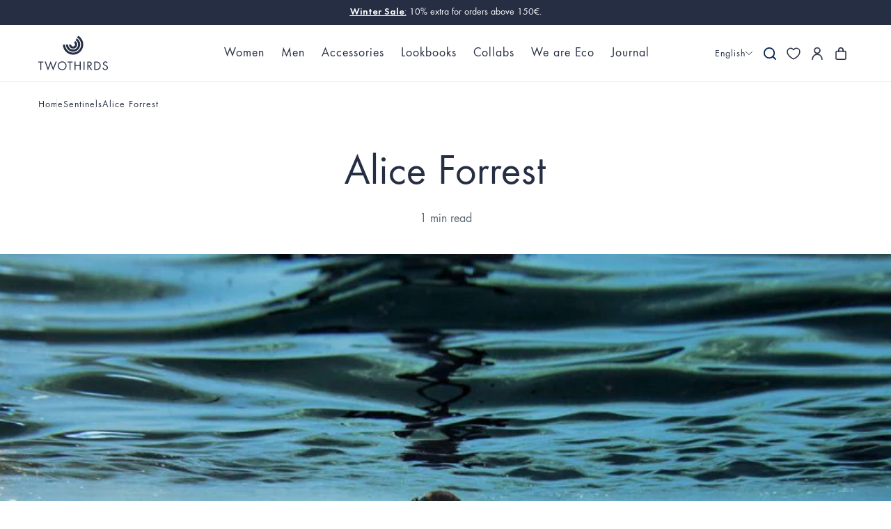

--- FILE ---
content_type: text/html; charset=utf-8
request_url: https://twothirds.com/en-ch/blogs/sentinels/alice-forrest
body_size: 59199
content:
<!doctype html>
<html lang="en" class="js-ajax-cart-empty">
<head>
  <meta charset="utf-8">
  <meta http-equiv="X-UA-Compatible" content="IE=edge,chrome=1">
  <meta name="viewport" content="width=device-width,initial-scale=1">
  <meta name="theme-color" content="#252e43">
  <link rel="canonical" href="https://twothirds.com/blogs/sentinels/alice-forrest">

  <!-- Speed stuff ========================================================= -->
  
  <link rel="dns-prefetch" href="//twothirds.myshopify.com">
  <link rel="dns-prefetch" href="//cdn.shopify.com">
  <link rel="dns-prefetch" href="//a.klaviyo.com">
  <link rel="dns-prefetch" href="//shop.app">
  <link rel="dns-prefetch" href="//static.klaviyo.com">
  <link rel="dns-prefetch" href="//ujqgr.twothirds.com">
  <link rel="dns-prefetch" href="//modules.ecomid.com">
  <link rel="dns-prefetch" href="//static-tracking.klaviyo.com">
  <link rel="dns-prefetch" href="//www.google-analytics.com">
  <link rel="dns-prefetch" href="//st.pandect.es">
  <link rel="dns-prefetch" href="//monorail-edge.shopifysvc.com">
  <link rel="dns-prefetch" href="//cdn.appmate.io">
  <link rel="dns-prefetch" href="//cdn.jsdelivr.net">
  <link rel="dns-prefetch" href="//d3k81ch9hvuctc.cloudfront.net">
  <link rel="dns-prefetch" href="//s3.eu-west-1.amazonaws.com">
  
  
  
  
  
  
  
  
  
  

  
  
  
  
  <link rel="preconnect" href="//cdn.shopify.com" crossorigin="anonymous">
  <link rel="preconnect" href="//a.klaviyo.com" crossorigin="anonymous">
  <link rel="preconnect" href="//shop.app" crossorigin="anonymous">
  <link rel="preconnect" href="//static.klaviyo.com" crossorigin="anonymous">
  <link rel="preconnect" href="//ujqgr.twothirds.com" crossorigin="anonymous">
  <link rel="preconnect" href="//modules.ecomid.com" crossorigin="anonymous">
  <link rel="preconnect" href="//static-tracking.klaviyo.com" crossorigin="anonymous">
  <link rel="preconnect" href="//www.google-analytics.com" crossorigin="anonymous">
  <link rel="preconnect" href="//st.pandect.es" crossorigin="anonymous">
  <link rel="preconnect" href="//monorail-edge.shopifysvc.com" crossorigin="anonymous">

  <link rel="preload" href="//twothirds.com/cdn/shop/files/futura-book.woff2?v=996973423318312471" as="font" type="font/woff2" crossorigin="anonymous">
  <link rel="preload" href="//twothirds.com/cdn/shop/files/futura-demi.woff2?v=11258319193334520412" as="font" type="font/woff2" crossorigin="anonymous">
  
  
<meta name="google-site-verification" content="HS-8RTrg3ctRH3haiVOE6NgtfU75UwIY7uGTUlBpj1o" />
  <meta name="google-site-verification" content="cVY-UFlG9oVBsHQDuldpyzCjiDDxxBj94r-pKv-qRwA" />
  <meta name="google-site-verification" content="sN-ZshIU3ksMG422gjHxxQF36FsipeoROpBic_XxEKM" />
  <meta name="google-site-verification" content="F267xPx8T2xVXpdSDYn1L3xayQelMi1LdJW3qM_RZAo" />
  <meta name="msvalidate.01" content="AA81EA3755D80A186A6DF583CD15F71E" /><link rel="shortcut icon" href="//twothirds.com/cdn/shop/files/favicon.png?crop=center&height=32&v=1613726962&width=32" type="image/png"><title>Alice Forrest
&ndash; TWOTHIRDS</title><meta name="description" content="Meet our Sentinel Alice Forrest: marine biologist and conservationist. Our amabassador creating awareness for the Ocean, representing our leitmotif &quot;We Are Ocean&quot;."><!-- /snippets/social-meta-tags.liquid -->


<meta property="og:site_name" content="TWOTHIRDS">
<meta property="og:url" content="https://twothirds.com/en-ch/blogs/sentinels/alice-forrest">
<meta property="og:title" content="Alice Forrest">
<meta property="og:type" content="article">
<meta property="og:description" content="I’ve experimented with many different ways of protecting the environment –front-line activism, science, volunteering, lecturing people, working for NGOs..."><meta property="og:image" content="http://twothirds.com/cdn/shop/articles/alice-forrest-551211_1200x1200.jpg?v=1731054863">
<meta property="og:image:secure_url" content="https://twothirds.com/cdn/shop/articles/alice-forrest-551211_1200x1200.jpg?v=1731054863">
<meta name="twitter:card" content="summary_large_image">
<meta name="twitter:title" content="Alice Forrest">
<meta name="twitter:description" content="I’ve experimented with many different ways of protecting the environment –front-line activism, science, volunteering, lecturing people, working for NGOs...">

<style> /*================ Typography ================*/ @font-face { font-family: 'Futura-Book'; src: url('//twothirds.com/cdn/shop/files/futura-book.woff2?v=996973423318312471') format('woff2'); font-weight: 400; font-style: normal; font-display: block; } @font-face { font-family: 'Futura-Demi'; src: url('//twothirds.com/cdn/shop/files/futura-demi.woff2?v=11258319193334520412') format('woff2'); font-weight: 700; font-style: normal; font-display: block; } .futura-font { font-family: "Futura-Book", system-ui, sans-serif; } .spaced-slim-font { font-family: "FuturaTOT-Book", system-ui, sans-serif; } .recoleta-font { font-family: "Recoleta-Bold", system-ui, sans-serif !important; } .roman-font { font-family: "ChronicleDisplay-Roman", system-ui, sans-serif !important; } .cooper-nouveau-font { font-family: "CooperNouveau-Regular", system-ui, sans-serif !important; } :root { --font-weight-body--bold: 700; --font-weight-body--bolder: 700; --font-weight-header--bold: 700; --font-stack-header: "Futura-Book", system-ui, sans-serif; --font-style-header: normal; --font-weight-header: 400; --font-stack-body: "Futura-Book", system-ui, sans-serif; --font-style-body: normal; --font-weight-body: 400; --atlas-font-family: var(--font-stack-body) !important; --atlas-font-family-mono: var(--font-stack-body) !important; --font-bold-titles: false; --font-stack-cart-notification: "Futura-Book", system-ui, sans-serif; --heading-size: 2em; --heading-size: 40px; --font-size-mobile-input: 16px; --color-blue-primary: #252E43; --color-blue-secondary: #B9BABF; --color-blue-light-tertiary: #E9E9E9; --color-gray-1: #D9D9D9; --color-gray-2: #6F6F6F; --color-gray-3: #9A9A9A; --color-system-positive: #60A57E; --color-system-negative: #F07F75; --color-white: #FFFFFF; --color-last-units: #FFFFFF; --accordion-tab-height: 75px; --accordion-tab-line-height: 35px; --accordion-tab-padding: calc((var(--accordion-tab-height) - var(--accordion-tab-line-height) - 1px) / 2); --announcement-bar-height: 0px; --announcement-bar-height-mobile: 0px; --btn-border-radius: 30px; --icon-remove: url("//twothirds.com/cdn/shop/t/334/assets/icon-remove.svg?v=24894918749881172761767195208"); --icon-separator: url("//twothirds.com/cdn/shop/t/334/assets/icon-separator.svg?v=125012250271083778831767195210"); --icon-wavy: url("//twothirds.com/cdn/shop/t/334/assets/OLA_C_white.svg?v=54171069256723274311767195244"); --color-text: #252e43;--color-text-focus: rgba(37, 46, 67, 0.46); --color-body-text: #5b6872; --color-body-text-rgb: rgb(91, 104, 114); --color-sale-text: #f07f75; --color-small-button-text-border: #3d4246;--color-small-button-text-border-focus: rgba(61, 66, 70, 0.65); --color-text-field: #fff; --color-text-field-text: #484242; --color-text: #252e43; --color-button: #252e43; --color-button-focus: #252e43bf; --color-button-text: #fff; --color-text: #252e43; --color-text: #252e43; --color-image-overlay-text: #fff;--color-image-overlay-text-focus: #ffffff; --color-borders: #d8d8d8;--color-borders-focus: #d8d8d8; --color-body-bg: #fff; --color-body-bg: #fff; --color-body-bg-alt: rgba(91, 104, 114, 0.05); --color-image-overlay: rgba(61, 66, 70, 0.2); --color-shadows: rgba(61, 66, 70, 0.15); --color-text-field-border: #d8d8d8; --color-text-field-border-focus: #bfbfbf; --type-header-base-size: 26; --type-base-size: 16;--image-overlay-opacity: 0.8; --arrow-next: url(//twothirds.com/cdn/shop/t/334/assets/arrow-next.svg?v=12082402252567799331767195162); --arrow-next-white: url(//twothirds.com/cdn/shop/t/334/assets/arrow-next-white.svg?v=124189910039788796651767195162); --file: url(//twothirds.com/cdn/shop/t/334/assets/$file?v=137351); --chevron-down: url(//twothirds.com/cdn/shop/t/334/assets/chevron-down.svg?v=60209433450626149381767195173); --arrow-long-next-b: url(//twothirds.com/cdn/shop/t/334/assets/arrow-long-next-b.svg?v=138021745165171830811767195160); --arrow-long-next-white: url(//twothirds.com/cdn/shop/t/334/assets/arrow-long-next-white.svg?v=137351); --arrow-long-prev-b: url(//twothirds.com/cdn/shop/t/334/assets/arrow-long-prev-b.svg?v=71776812492054763491767195161); --ico-select: url(//twothirds.com/cdn/shop/t/334/assets/ico-select.svg?v=132221900485259181381767195512); --ico-check: url(//twothirds.com/cdn/shop/t/334/assets/ico-check.svg?v=112278021663872587231767195512); --ico-arrow-down: url(//twothirds.com/cdn/shop/t/334/assets/ico-arrow-down.svg?v=105733181389140568631767195512); } .accordion-small { --accordion-tab-height: 50px; --accordion-tab-line-height: 24px; --accordion-tab-padding: calc((var(--accordion-tab-height) - var(--accordion-tab-line-height) - 1px) / 2); } body, input, textarea, button, select { font-family: var(--font-stack-body); font-style: var(--font-style-body); font-weight: var(--font-weight-body); font-size: 18px; line-height: 1.5; } .btn, th, .mobile-nav__sublist-header { font-family: var(--font-stack-header); font-style: var(--font-style-header); } .btn, .mobile-nav__sublist-header { font-weight: var(--font-weight-header); } th { font-size: 0.8em; } .site-header__cart-count { font-family: var(--font-stack-cart-notification); font-weight: bold; font-size: 12px; line-height: 1; } b, strong { font-family: "Futura-Demi", system-ui, sans-serif; } cos-popup, .cos-popup { display: none; } cos-banner, cos-shoplook, cos-product-card, cos-articles, cos-paginated-grid, cos-collection-grid, cos-slider, cos-product-single { display: block; } .site-header { position: absolute; } .announcement-bar cos-promo { display: none; } div.visely-search-container div.search-results { min-height: 300px !important; } .keen-slider.keen-fade { display: grid; grid-template-columns: 1fr; } .keen-slider.keen-fade .keen-slider__slide, .keen-slider.keen-fade noscript { grid-row-start: 1; grid-column-start: 1; } .keen-slider.keen-fade:not(.keen-loaded) > .keen-slider__slide:not(:first-of-type) { z-index: -1; } .keen-slider.keen-fade:not(.keen-active) > .keen-slider__slide:not(:first-of-type) { display: none; z-index: -1; } @media (max-width: 749px) { .product-single__images-inside:not(.keen-active) > .keen-slider__slide:not(:first-of-type) img { display: none; position: fixed; top: 400vh; } } .template-name-wishlist main { min-height: 100vh; } .no-js { display: none; } body > p { position: absolute !important; overflow: hidden; clip-path: rect(0 0 0 0); height: 1px; width: 1px; margin: -1px; padding: 0; border: 0; } @media (orientation: landscape) { .portrait-only { display: none !important; } } @media (orientation: portrait) { .landscape-only { display: none !important; } }.hide-ch { display: none !important; }.keen-slider.keen-fade .keen-slider__slide img { } .locale-selectors__container { display: block; } .trigger-quick-add { background-image: url("//twothirds.com/cdn/shop/t/334/assets/ico-plus.svg?v=14277957770320801511767195201"); } /* Button */ .wk-button { --icon-stroke: var(--color-blue-primary) } wishlist-link .wk-button { --icon-size: 18px; --icon-stroke-width: 1.5; --icon-stroke: var(--color-blue-primary) } .wk-button .wk-icon { --size: var(--icon-size, 18px); --fill: var(--icon-fill); --stroke: var(--icon-stroke, black); --stroke-width: var(--icon-stroke-width, 1px); } .wk-button .wk-icon { --size: var(--icon-size, 18px); --fill: var(--icon-fill); --stroke: var(--icon-stroke, black); --stroke-width: var(--icon-stroke-width, 1px); } .wk-button { position: relative; appearance: none; outline: none; display: flex; align-items: center; justify-content: center; padding: 0; margin: 0 auto; text-decoration: none; color: unset; border-width: 1px; border-color: currentColor; border-style: none; gap: 7px; -webkit-tap-highlight-color: transparent; } /* Counter */ .wk-counter { display: flex; justify-content: center; align-items: center; position: relative; } /* Icon */ .wk-icon { --size: 18px; --fill: currentColor; --stroke: currentColor; --stroke-width: 1.25px; position: relative; } .wk-icon svg { display: block; position: static !important; width: var(--size) !important; height: var(--size) !important; overflow: visible !important; border-radius: 0 !important; pointer-events: none; transition: none; } .wk-icon svg path { fill: var(--fill, transparent); stroke: var(--stroke, transparent); stroke-width: var(--stroke-width); transition: none; vector-effect: non-scaling-stroke; } </style><noscript>
  <style>
    .no-js { display: block; }
  </style>
</noscript><link href="//twothirds.com/cdn/shop/t/334/assets/theme.min.css?v=97169269924681627721767195309" rel="stylesheet" type="text/css" media="all" /><link rel="preload" href="//twothirds.com/cdn/shop/t/334/assets/theme-lazy.min.css?v=58275532094525051741767195307" as="style" onload="this.onload=null;this.rel='stylesheet'" crossorigin="anonymous">
  <noscript><link href="//twothirds.com/cdn/shop/t/334/assets/theme-lazy.min.css?v=58275532094525051741767195307" rel="stylesheet" type="text/css" media="all" /></noscript><link href="//twothirds.com/cdn/shop/t/334/assets/theme.min.js?v=21498643362019516971768915741" as="script" crossorigin="anonymous" rel="preload"><script async crossorigin fetchpriority="high" src="/cdn/shopifycloud/importmap-polyfill/es-modules-shim.2.4.0.js"></script>
<script type="importmap">
    {
      "imports": {
        "utils": "\/\/twothirds.com\/cdn\/shop\/t\/334\/assets\/utils.min.js?v=101556611553334267861767195313",
        "accordion": "\/\/twothirds.com\/cdn\/shop\/t\/334\/assets\/accordion.min.js?v=164574745183523666361767195155",
        "keen-slider": "\/\/twothirds.com\/cdn\/shop\/t\/334\/assets\/keen-slider.min.js?v=91224901436464123161767195218",
        "keen-slider-es": "\/\/twothirds.com\/cdn\/shop\/t\/334\/assets\/keen-slider.es.min.js?v=137351",
        "photoswipe": "\/\/twothirds.com\/cdn\/shop\/t\/334\/assets\/photoswipe.esm.min.js?v=108068716519362779981767195259",
        "vendor": "\/\/twothirds.com\/cdn\/shop\/t\/334\/assets\/vendor.min.js?v=144449993920250407621767195317"
      }
    }
  </script>
 
  
  
  <script>
    var theme = {
      breakpoints: {
        medium: 750,
        large: 990,
        widescreen: 1400
      },
      strings: {
        addToCart: "Add to cart",
        soldOut: "Sold out",
        unavailable: "Unavailable",
        regularPrice: "Regular price",
        salePrice: "Sale price",
        sale: "Sale",
        showMore: "Show More",
        showLess: "Show Less",
        addressError: "Error looking up that address",
        addressNoResults: "No results for that address",
        addressQueryLimit: "You have exceeded the Google API usage limit. Consider upgrading to a \u003ca href=\"https:\/\/developers.google.com\/maps\/premium\/usage-limits\"\u003ePremium Plan\u003c\/a\u003e.",
        authError: "There was a problem authenticating your Google Maps account.",
        newWindow: "Opens in a new window.",
        external: "Opens external website.",
        newWindowExternal: "Opens external website in a new window.",
        removeLabel: "Remove [product]",
        update: "Update",
        quantity: "Quantity",
        discountedTotal: "Discounted total",
        regularTotal: "Regular total",
        priceColumn: "See Price column for discount details.",
        quantityMinimumMessage: "Quantity must be 1 or more",
        cartError: "There was an error while updating your cart. Please try again.",
        removedItemMessage: "Removed \u003cspan class=\"cart__removed-product-details\"\u003e([quantity]) [link]\u003c\/span\u003e from your cart.",
        unitPrice: "Unit price",
        unitPriceSeparator: "per",
        oneCartCount: "1 item",
        otherCartCount: "[count] items",
        quantityLabel: "Quantity: [count]",
        donationCta: "Donate Now"
      },
      moneyFormat: "CHF {{amount}}",
      moneyFormatWithCurrency: "CHF {{amount}}",
      routes: {
        search_url: "\/en-ch\/search",
        secure_url: "https:\/\/twothirds.com\/en-ch"
      }
    }

    
    if ('loading' in HTMLImageElement.prototype) document.documentElement.classList.add('lazy-images');
  </script>

  <link rel="alternate" hreflang="en" href="https://twothirds.com/-ch/blogs/sentinels/alice-forrest">
  <!-- Shopify customerPrivacy polyfill -->
  <script>
    window.Shopify = window.Shopify || {};
    window.Shopify.customerPrivacy = window.Shopify.customerPrivacy || {
      marketingAllowed: function() { return false; },
      analyticsProcessingAllowed: function() { return false; },
      preferencesProcessingAllowed: function() { return false; },
      saleOfDataAllowed: function() { return false; },
      marketingRegulation: function() { return null; },
      currentVisitorConsent: function() { return {}; },
      shouldShowGDPRBanner: function() { return false; }
    };
  </script>
  <!-- Content for header Start -->
  <script>window.performance && window.performance.mark && window.performance.mark('shopify.content_for_header.start');</script><meta name="google-site-verification" content="HS-8RTrg3ctRH3haiVOE6NgtfU75UwIY7uGTUlBpj1o">
<meta id="shopify-digital-wallet" name="shopify-digital-wallet" content="/9955544/digital_wallets/dialog">
<meta name="shopify-checkout-api-token" content="0e722195f775766e53dd1680af10cad7">
<meta id="in-context-paypal-metadata" data-shop-id="9955544" data-venmo-supported="false" data-environment="production" data-locale="en_US" data-paypal-v4="true" data-currency="CHF">
<link rel="alternate" type="application/atom+xml" title="Feed" href="/en-ch/blogs/sentinels.atom" />
<link rel="alternate" hreflang="x-default" href="https://twothirds.com/blogs/sentinels/alice-forrest">
<link rel="alternate" hreflang="en-US" href="https://twothirds.com/en-us/blogs/sentinels/alice-forrest">
<link rel="alternate" hreflang="en-GB" href="https://twothirds.com/en-gb/blogs/sentinels/alice-forrest">
<link rel="alternate" hreflang="en-CH" href="https://twothirds.com/en-ch/blogs/sentinels/alice-forrest">
<link rel="alternate" hreflang="fr-CH" href="https://twothirds.com/fr-ch/blogs/sentinels/alice-forrest">
<link rel="alternate" hreflang="de-CH" href="https://twothirds.com/de-ch/blogs/sentinels/alice-forrest">
<link rel="alternate" hreflang="en-NO" href="https://twothirds.com/en-no/blogs/sentinels/alice-forrest">
<link rel="alternate" hreflang="fr-NO" href="https://twothirds.com/fr-no/blogs/sentinels/alice-forrest">
<link rel="alternate" hreflang="de-NO" href="https://twothirds.com/de-no/blogs/sentinels/alice-forrest">
<link rel="alternate" hreflang="fr-FR" href="https://twothirds.com/fr-fr/blogs/sentinels/alice-forrest">
<link rel="alternate" hreflang="de-FR" href="https://twothirds.com/de-fr/blogs/sentinels/alice-forrest">
<link rel="alternate" hreflang="en-FR" href="https://twothirds.com/en-fr/blogs/sentinels/alice-forrest">
<link rel="alternate" hreflang="de-DE" href="https://twothirds.com/de-de/blogs/sentinels/alice-forrest">
<link rel="alternate" hreflang="fr-DE" href="https://twothirds.com/fr-de/blogs/sentinels/alice-forrest">
<link rel="alternate" hreflang="en-DE" href="https://twothirds.com/en-de/blogs/sentinels/alice-forrest">
<link rel="alternate" hreflang="en-ES" href="https://twothirds.com/blogs/sentinels/alice-forrest">
<link rel="alternate" hreflang="fr-ES" href="https://twothirds.com/fr/blogs/sentinels/alice-forrest">
<link rel="alternate" hreflang="de-ES" href="https://twothirds.com/de/blogs/sentinels/alice-forrest">
<link rel="alternate" hreflang="ca-ES" href="https://twothirds.com/ca/blogs/sentinels/alice-forrest">
<script async="async" src="/checkouts/internal/preloads.js?locale=en-CH"></script>
<link rel="preconnect" href="https://shop.app" crossorigin="anonymous">
<script async="async" src="https://shop.app/checkouts/internal/preloads.js?locale=en-CH&shop_id=9955544" crossorigin="anonymous"></script>
<script id="apple-pay-shop-capabilities" type="application/json">{"shopId":9955544,"countryCode":"ES","currencyCode":"CHF","merchantCapabilities":["supports3DS"],"merchantId":"gid:\/\/shopify\/Shop\/9955544","merchantName":"TWOTHIRDS","requiredBillingContactFields":["postalAddress","email","phone"],"requiredShippingContactFields":["postalAddress","email","phone"],"shippingType":"shipping","supportedNetworks":["visa","maestro","masterCard","amex"],"total":{"type":"pending","label":"TWOTHIRDS","amount":"1.00"},"shopifyPaymentsEnabled":true,"supportsSubscriptions":true}</script>
<script id="shopify-features" type="application/json">{"accessToken":"0e722195f775766e53dd1680af10cad7","betas":["rich-media-storefront-analytics"],"domain":"twothirds.com","predictiveSearch":true,"shopId":9955544,"locale":"en"}</script>
<script>var Shopify = Shopify || {};
Shopify.shop = "twothirds.myshopify.com";
Shopify.locale = "en";
Shopify.currency = {"active":"CHF","rate":"0.94044676"};
Shopify.country = "CH";
Shopify.theme = {"name":"Twothirds - Live - WS 01.01.2026 - Cross-Selling","id":181777301827,"schema_name":"Twothirds Redesign","schema_version":"14.3.1","theme_store_id":796,"role":"main"};
Shopify.theme.handle = "null";
Shopify.theme.style = {"id":null,"handle":null};
Shopify.cdnHost = "twothirds.com/cdn";
Shopify.routes = Shopify.routes || {};
Shopify.routes.root = "/en-ch/";</script>
<script type="module">!function(o){(o.Shopify=o.Shopify||{}).modules=!0}(window);</script>
<script>!function(o){function n(){var o=[];function n(){o.push(Array.prototype.slice.apply(arguments))}return n.q=o,n}var t=o.Shopify=o.Shopify||{};t.loadFeatures=n(),t.autoloadFeatures=n()}(window);</script>
<script>
  window.ShopifyPay = window.ShopifyPay || {};
  window.ShopifyPay.apiHost = "shop.app\/pay";
  window.ShopifyPay.redirectState = null;
</script>
<script id="shop-js-analytics" type="application/json">{"pageType":"article"}</script>
<script defer="defer" async type="module" src="//twothirds.com/cdn/shopifycloud/shop-js/modules/v2/client.init-shop-cart-sync_BT-GjEfc.en.esm.js"></script>
<script defer="defer" async type="module" src="//twothirds.com/cdn/shopifycloud/shop-js/modules/v2/chunk.common_D58fp_Oc.esm.js"></script>
<script defer="defer" async type="module" src="//twothirds.com/cdn/shopifycloud/shop-js/modules/v2/chunk.modal_xMitdFEc.esm.js"></script>
<script type="module">
  await import("//twothirds.com/cdn/shopifycloud/shop-js/modules/v2/client.init-shop-cart-sync_BT-GjEfc.en.esm.js");
await import("//twothirds.com/cdn/shopifycloud/shop-js/modules/v2/chunk.common_D58fp_Oc.esm.js");
await import("//twothirds.com/cdn/shopifycloud/shop-js/modules/v2/chunk.modal_xMitdFEc.esm.js");

  window.Shopify.SignInWithShop?.initShopCartSync?.({"fedCMEnabled":true,"windoidEnabled":true});

</script>
<script>
  window.Shopify = window.Shopify || {};
  if (!window.Shopify.featureAssets) window.Shopify.featureAssets = {};
  window.Shopify.featureAssets['shop-js'] = {"shop-cart-sync":["modules/v2/client.shop-cart-sync_DZOKe7Ll.en.esm.js","modules/v2/chunk.common_D58fp_Oc.esm.js","modules/v2/chunk.modal_xMitdFEc.esm.js"],"init-fed-cm":["modules/v2/client.init-fed-cm_B6oLuCjv.en.esm.js","modules/v2/chunk.common_D58fp_Oc.esm.js","modules/v2/chunk.modal_xMitdFEc.esm.js"],"shop-cash-offers":["modules/v2/client.shop-cash-offers_D2sdYoxE.en.esm.js","modules/v2/chunk.common_D58fp_Oc.esm.js","modules/v2/chunk.modal_xMitdFEc.esm.js"],"shop-login-button":["modules/v2/client.shop-login-button_QeVjl5Y3.en.esm.js","modules/v2/chunk.common_D58fp_Oc.esm.js","modules/v2/chunk.modal_xMitdFEc.esm.js"],"pay-button":["modules/v2/client.pay-button_DXTOsIq6.en.esm.js","modules/v2/chunk.common_D58fp_Oc.esm.js","modules/v2/chunk.modal_xMitdFEc.esm.js"],"shop-button":["modules/v2/client.shop-button_DQZHx9pm.en.esm.js","modules/v2/chunk.common_D58fp_Oc.esm.js","modules/v2/chunk.modal_xMitdFEc.esm.js"],"avatar":["modules/v2/client.avatar_BTnouDA3.en.esm.js"],"init-windoid":["modules/v2/client.init-windoid_CR1B-cfM.en.esm.js","modules/v2/chunk.common_D58fp_Oc.esm.js","modules/v2/chunk.modal_xMitdFEc.esm.js"],"init-shop-for-new-customer-accounts":["modules/v2/client.init-shop-for-new-customer-accounts_C_vY_xzh.en.esm.js","modules/v2/client.shop-login-button_QeVjl5Y3.en.esm.js","modules/v2/chunk.common_D58fp_Oc.esm.js","modules/v2/chunk.modal_xMitdFEc.esm.js"],"init-shop-email-lookup-coordinator":["modules/v2/client.init-shop-email-lookup-coordinator_BI7n9ZSv.en.esm.js","modules/v2/chunk.common_D58fp_Oc.esm.js","modules/v2/chunk.modal_xMitdFEc.esm.js"],"init-shop-cart-sync":["modules/v2/client.init-shop-cart-sync_BT-GjEfc.en.esm.js","modules/v2/chunk.common_D58fp_Oc.esm.js","modules/v2/chunk.modal_xMitdFEc.esm.js"],"shop-toast-manager":["modules/v2/client.shop-toast-manager_DiYdP3xc.en.esm.js","modules/v2/chunk.common_D58fp_Oc.esm.js","modules/v2/chunk.modal_xMitdFEc.esm.js"],"init-customer-accounts":["modules/v2/client.init-customer-accounts_D9ZNqS-Q.en.esm.js","modules/v2/client.shop-login-button_QeVjl5Y3.en.esm.js","modules/v2/chunk.common_D58fp_Oc.esm.js","modules/v2/chunk.modal_xMitdFEc.esm.js"],"init-customer-accounts-sign-up":["modules/v2/client.init-customer-accounts-sign-up_iGw4briv.en.esm.js","modules/v2/client.shop-login-button_QeVjl5Y3.en.esm.js","modules/v2/chunk.common_D58fp_Oc.esm.js","modules/v2/chunk.modal_xMitdFEc.esm.js"],"shop-follow-button":["modules/v2/client.shop-follow-button_CqMgW2wH.en.esm.js","modules/v2/chunk.common_D58fp_Oc.esm.js","modules/v2/chunk.modal_xMitdFEc.esm.js"],"checkout-modal":["modules/v2/client.checkout-modal_xHeaAweL.en.esm.js","modules/v2/chunk.common_D58fp_Oc.esm.js","modules/v2/chunk.modal_xMitdFEc.esm.js"],"shop-login":["modules/v2/client.shop-login_D91U-Q7h.en.esm.js","modules/v2/chunk.common_D58fp_Oc.esm.js","modules/v2/chunk.modal_xMitdFEc.esm.js"],"lead-capture":["modules/v2/client.lead-capture_BJmE1dJe.en.esm.js","modules/v2/chunk.common_D58fp_Oc.esm.js","modules/v2/chunk.modal_xMitdFEc.esm.js"],"payment-terms":["modules/v2/client.payment-terms_Ci9AEqFq.en.esm.js","modules/v2/chunk.common_D58fp_Oc.esm.js","modules/v2/chunk.modal_xMitdFEc.esm.js"]};
</script>
<script>(function() {
  var isLoaded = false;
  function asyncLoad() {
    if (isLoaded) return;
    isLoaded = true;
    var urls = ["https:\/\/trt.usedrop.io\/tag.js?wid=7371bdcc-9ca7-4810-8018-bfcc2048ecf9\u0026src=shopify\u0026shop=twothirds.myshopify.com","https:\/\/ecommplugins-scripts.trustpilot.com\/v2.1\/js\/header.min.js?settings=eyJrZXkiOiJXYTFVT2RGcFJhaVpyU2xkIiwicyI6InNrdSJ9\u0026shop=twothirds.myshopify.com","https:\/\/ecommplugins-scripts.trustpilot.com\/v2.1\/js\/success.min.js?settings=eyJrZXkiOiJXYTFVT2RGcFJhaVpyU2xkIiwicyI6InNrdSIsInQiOlsib3JkZXJzL2Z1bGZpbGxlZCJdLCJ2IjoiIiwiYSI6InBsYXRmb3JtLXZlcnNpb24ifQ==\u0026shop=twothirds.myshopify.com","https:\/\/ecommplugins-trustboxsettings.trustpilot.com\/twothirds.myshopify.com.js?settings=1755772688899\u0026shop=twothirds.myshopify.com"];
    for (var i = 0; i < urls.length; i++) {
      var s = document.createElement('script');
      s.type = 'text/javascript';
      s.async = true;
      s.src = urls[i];
      var x = document.getElementsByTagName('script')[0];
      x.parentNode.insertBefore(s, x);
    }
  };
  if(window.attachEvent) {
    window.attachEvent('onload', asyncLoad);
  } else {
    window.addEventListener('load', asyncLoad, false);
  }
})();</script>
<script id="__st">var __st={"a":9955544,"offset":3600,"reqid":"047c13d0-9cc7-4a3d-9262-90b9e6981f5c-1769200086","pageurl":"twothirds.com\/en-ch\/blogs\/sentinels\/alice-forrest","s":"articles-5319786534","u":"c9c1e083293b","p":"article","rtyp":"article","rid":5319786534};</script>
<script>window.ShopifyPaypalV4VisibilityTracking = true;</script>
<script id="captcha-bootstrap">!function(){'use strict';const t='contact',e='account',n='new_comment',o=[[t,t],['blogs',n],['comments',n],[t,'customer']],c=[[e,'customer_login'],[e,'guest_login'],[e,'recover_customer_password'],[e,'create_customer']],r=t=>t.map((([t,e])=>`form[action*='/${t}']:not([data-nocaptcha='true']) input[name='form_type'][value='${e}']`)).join(','),a=t=>()=>t?[...document.querySelectorAll(t)].map((t=>t.form)):[];function s(){const t=[...o],e=r(t);return a(e)}const i='password',u='form_key',d=['recaptcha-v3-token','g-recaptcha-response','h-captcha-response',i],f=()=>{try{return window.sessionStorage}catch{return}},m='__shopify_v',_=t=>t.elements[u];function p(t,e,n=!1){try{const o=window.sessionStorage,c=JSON.parse(o.getItem(e)),{data:r}=function(t){const{data:e,action:n}=t;return t[m]||n?{data:e,action:n}:{data:t,action:n}}(c);for(const[e,n]of Object.entries(r))t.elements[e]&&(t.elements[e].value=n);n&&o.removeItem(e)}catch(o){console.error('form repopulation failed',{error:o})}}const l='form_type',E='cptcha';function T(t){t.dataset[E]=!0}const w=window,h=w.document,L='Shopify',v='ce_forms',y='captcha';let A=!1;((t,e)=>{const n=(g='f06e6c50-85a8-45c8-87d0-21a2b65856fe',I='https://cdn.shopify.com/shopifycloud/storefront-forms-hcaptcha/ce_storefront_forms_captcha_hcaptcha.v1.5.2.iife.js',D={infoText:'Protected by hCaptcha',privacyText:'Privacy',termsText:'Terms'},(t,e,n)=>{const o=w[L][v],c=o.bindForm;if(c)return c(t,g,e,D).then(n);var r;o.q.push([[t,g,e,D],n]),r=I,A||(h.body.append(Object.assign(h.createElement('script'),{id:'captcha-provider',async:!0,src:r})),A=!0)});var g,I,D;w[L]=w[L]||{},w[L][v]=w[L][v]||{},w[L][v].q=[],w[L][y]=w[L][y]||{},w[L][y].protect=function(t,e){n(t,void 0,e),T(t)},Object.freeze(w[L][y]),function(t,e,n,w,h,L){const[v,y,A,g]=function(t,e,n){const i=e?o:[],u=t?c:[],d=[...i,...u],f=r(d),m=r(i),_=r(d.filter((([t,e])=>n.includes(e))));return[a(f),a(m),a(_),s()]}(w,h,L),I=t=>{const e=t.target;return e instanceof HTMLFormElement?e:e&&e.form},D=t=>v().includes(t);t.addEventListener('submit',(t=>{const e=I(t);if(!e)return;const n=D(e)&&!e.dataset.hcaptchaBound&&!e.dataset.recaptchaBound,o=_(e),c=g().includes(e)&&(!o||!o.value);(n||c)&&t.preventDefault(),c&&!n&&(function(t){try{if(!f())return;!function(t){const e=f();if(!e)return;const n=_(t);if(!n)return;const o=n.value;o&&e.removeItem(o)}(t);const e=Array.from(Array(32),(()=>Math.random().toString(36)[2])).join('');!function(t,e){_(t)||t.append(Object.assign(document.createElement('input'),{type:'hidden',name:u})),t.elements[u].value=e}(t,e),function(t,e){const n=f();if(!n)return;const o=[...t.querySelectorAll(`input[type='${i}']`)].map((({name:t})=>t)),c=[...d,...o],r={};for(const[a,s]of new FormData(t).entries())c.includes(a)||(r[a]=s);n.setItem(e,JSON.stringify({[m]:1,action:t.action,data:r}))}(t,e)}catch(e){console.error('failed to persist form',e)}}(e),e.submit())}));const S=(t,e)=>{t&&!t.dataset[E]&&(n(t,e.some((e=>e===t))),T(t))};for(const o of['focusin','change'])t.addEventListener(o,(t=>{const e=I(t);D(e)&&S(e,y())}));const B=e.get('form_key'),M=e.get(l),P=B&&M;t.addEventListener('DOMContentLoaded',(()=>{const t=y();if(P)for(const e of t)e.elements[l].value===M&&p(e,B);[...new Set([...A(),...v().filter((t=>'true'===t.dataset.shopifyCaptcha))])].forEach((e=>S(e,t)))}))}(h,new URLSearchParams(w.location.search),n,t,e,['guest_login'])})(!0,!0)}();</script>
<script integrity="sha256-4kQ18oKyAcykRKYeNunJcIwy7WH5gtpwJnB7kiuLZ1E=" data-source-attribution="shopify.loadfeatures" defer="defer" src="//twothirds.com/cdn/shopifycloud/storefront/assets/storefront/load_feature-a0a9edcb.js" crossorigin="anonymous"></script>
<script crossorigin="anonymous" defer="defer" src="//twothirds.com/cdn/shopifycloud/storefront/assets/shopify_pay/storefront-65b4c6d7.js?v=20250812"></script>
<script data-source-attribution="shopify.dynamic_checkout.dynamic.init">var Shopify=Shopify||{};Shopify.PaymentButton=Shopify.PaymentButton||{isStorefrontPortableWallets:!0,init:function(){window.Shopify.PaymentButton.init=function(){};var t=document.createElement("script");t.src="https://twothirds.com/cdn/shopifycloud/portable-wallets/latest/portable-wallets.en.js",t.type="module",document.head.appendChild(t)}};
</script>
<script data-source-attribution="shopify.dynamic_checkout.buyer_consent">
  function portableWalletsHideBuyerConsent(e){var t=document.getElementById("shopify-buyer-consent"),n=document.getElementById("shopify-subscription-policy-button");t&&n&&(t.classList.add("hidden"),t.setAttribute("aria-hidden","true"),n.removeEventListener("click",e))}function portableWalletsShowBuyerConsent(e){var t=document.getElementById("shopify-buyer-consent"),n=document.getElementById("shopify-subscription-policy-button");t&&n&&(t.classList.remove("hidden"),t.removeAttribute("aria-hidden"),n.addEventListener("click",e))}window.Shopify?.PaymentButton&&(window.Shopify.PaymentButton.hideBuyerConsent=portableWalletsHideBuyerConsent,window.Shopify.PaymentButton.showBuyerConsent=portableWalletsShowBuyerConsent);
</script>
<script data-source-attribution="shopify.dynamic_checkout.cart.bootstrap">document.addEventListener("DOMContentLoaded",(function(){function t(){return document.querySelector("shopify-accelerated-checkout-cart, shopify-accelerated-checkout")}if(t())Shopify.PaymentButton.init();else{new MutationObserver((function(e,n){t()&&(Shopify.PaymentButton.init(),n.disconnect())})).observe(document.body,{childList:!0,subtree:!0})}}));
</script>
<link id="shopify-accelerated-checkout-styles" rel="stylesheet" media="screen" href="https://twothirds.com/cdn/shopifycloud/portable-wallets/latest/accelerated-checkout-backwards-compat.css" crossorigin="anonymous">
<style id="shopify-accelerated-checkout-cart">
        #shopify-buyer-consent {
  margin-top: 1em;
  display: inline-block;
  width: 100%;
}

#shopify-buyer-consent.hidden {
  display: none;
}

#shopify-subscription-policy-button {
  background: none;
  border: none;
  padding: 0;
  text-decoration: underline;
  font-size: inherit;
  cursor: pointer;
}

#shopify-subscription-policy-button::before {
  box-shadow: none;
}

      </style>

<script>window.performance && window.performance.mark && window.performance.mark('shopify.content_for_header.end');</script>
  
  <script>
    
  </script>
  <!-- Content for header End --><script>
    window.shopUrl = 'https://twothirds.com';
    window.routes = {
      cart_add_url: '/en-ch/cart/add',
      cart_change_url: '/en-ch/cart/change',
      cart_update_url: '/en-ch/cart/update',
      cart_url: '/en-ch/cart',
      predictive_search_url: '/en-ch/search/suggest',
    };
    window.custom = window.custom || {};
    window.custom.market = {"country_code":"CH","free_shipping":100};
    window.custom.market.continent = "Europe";
    window.Shopify.currency.symbol = "CHF";
    window.custom.currency = window.Shopify.currency;
    window.custom.icons = { 
      leftArrow: "\u003cdiv class=\"btn slick-arrow slick-prev\"\u003e\u003c\/div\u003e",
      rightArrow: "\u003cdiv class=\"btn slick-arrow slick-next\"\u003e\u003c\/div\u003e",
      close: "\u003cbutton class=\"close-button close-mobile-menu\"\u003e\u003csvg height=\"18\" viewBox=\"0 0 18 18\" width=\"18\" xmlns=\"http:\/\/www.w3.org\/2000\/svg\"\u003e\u003cg style=\"stroke:#fff;stroke-width:1.28;fill:none;fill-rule:evenodd;stroke-linecap:round;stroke-linejoin:round\" transform=\"translate(1 1)\"\u003e\u003cpath d=\"m0 0 8 8-8 8\"\/\u003e\u003cpath d=\"m8 0 8 8-8 8\" transform=\"matrix(-1 0 0 1 24 0)\"\/\u003e\u003c\/g\u003e\u003c\/svg\u003e\n\u003c\/button\u003e",
      spinner: "\u003csvg aria-hidden=\"true\" focusable=\"false\" role=\"presentation\" class=\"icon icon-spinner\" viewBox=\"0 0 20 20\"\u003e\u003cpath d=\"M7.229 1.173a9.25 9.25 0 1 0 11.655 11.412 1.25 1.25 0 1 0-2.4-.698 6.75 6.75 0 1 1-8.506-8.329 1.25 1.25 0 1 0-.75-2.385z\" fill=\"#919EAB\"\/\u003e\u003c\/svg\u003e"
    }
    window.custom.uid = "unknown";
    window.cartModels = {
      'cartHelper': ', total:'
    }
    
    window.cartSettings = {
      'cart': {"note":null,"attributes":{},"original_total_price":0,"total_price":0,"total_discount":0,"total_weight":0.0,"item_count":0,"items":[],"requires_shipping":false,"currency":"CHF","items_subtotal_price":0,"cart_level_discount_applications":[],"checkout_charge_amount":0},
      'settings': {
        "requestBodyClass": "cart-loading",
        "moneyFormat": "CHF {{amount}}",
        "moneyWithCurrencyFormat": "CHF {{amount}}",
        "rivetsModels": {
          "models": window.cartModels
        },
        "rootUrl": "\/en-ch",
        "hiddenOptions": ["color","farbe","couleur"]
      },
      'cartUrl': "\/en-ch\/cart",
    };
    window.modules = {
      'utils': "\/\/twothirds.com\/cdn\/shop\/t\/334\/assets\/utils.min.js?v=101556611553334267861767195313",
      'vendor': "\/\/twothirds.com\/cdn\/shop\/t\/334\/assets\/vendor.min.js?v=144449993920250407621767195317",
      'accordion': "\/\/twothirds.com\/cdn\/shop\/t\/334\/assets\/accordion.min.js?v=164574745183523666361767195155",
      'details': "\/\/twothirds.com\/cdn\/shop\/t\/334\/assets\/details.min.js?v=86233739161740841221767195188",
      'scrollreveal': "\/\/twothirds.com\/cdn\/shop\/t\/334\/assets\/scrollreveal.min.js?v=27785174051184364251767195288",
      'photoswipeEsm': "\/\/twothirds.com\/cdn\/shop\/t\/334\/assets\/photoswipe.esm.min.js?v=108068716519362779981767195259",
      'photoswipe': "\/\/twothirds.com\/cdn\/shop\/t\/334\/assets\/photoswipe.min.js?v=139329679252681487181767195265",
      'keen-slider': "\/\/twothirds.com\/cdn\/shop\/t\/334\/assets\/keen-slider.min.js?v=91224901436464123161767195218",
      'team-js': "\/\/twothirds.com\/cdn\/shop\/t\/334\/assets\/team.min.js?v=52026217922160777891767195303",
      'team-css': "\/\/twothirds.com\/cdn\/shop\/t\/334\/assets\/team.min.css?v=59628857330017410451767195302"
    };
    window.fonts = [
      {
        selector: ".roman-font",
        family: "ChronicleDisplay-Roman",
        src: "\/\/twothirds.com\/cdn\/shop\/files\/ChronicleDisplay-Roman.woff2?v=4413393275921630743",
        style: "normal",
        weight: "400"
      },
      {
        selector: ".recoleta-font",
        family: "Recoleta-Bold",
        src: "\/\/twothirds.com\/cdn\/shop\/files\/Recoleta-Bold.woff2?v=12405950543834056202",
        style: "normal",
        weight: "700"
      },
      {
        selector: ".spaced-slim-font",
        family: "FuturaTOT-Book",
        src: "\/\/twothirds.com\/cdn\/shop\/files\/FuturaTOT-Book.woff2?v=137351",
        style: "normal",
        weight: "300"
      },
      {
        selector: ".cooper-nouveau-font",
        family: "CooperNouveau-Regular",
        src: "\/\/twothirds.com\/cdn\/shop\/files\/CooperNouveau-Regular.woff2?v=6176265434752039173",
        style: "normal",
        weight: "400"
      }
    ]
    window.themeRoleMain = true;
  </script>
  <script type="module" src="//twothirds.com/cdn/shop/t/334/assets/theme.min.js?v=21498643362019516971768915741" defer="defer"></script>
  


    <!-- Global site tag (gtag.js) - Google Ads: 970065271 -->
    <script src="https://www.googletagmanager.com/gtag/js?id=AW-970065271" async></script>
    
    <script> window.dataLayer = window.dataLayer || []; function gtag(){dataLayer.push(arguments);} gtag('js', new Date()); gtag('config', 'AW-970065271'); </script><!-- Google Tag Manager -->
      <script>(function(w,d,s,l,i){w[l]=w[l]||[];w[l].push({'gtm.start':
      new Date().getTime(),event:'gtm.js'});var f=d.getElementsByTagName(s)[0],
      j=d.createElement(s),dl=l!='dataLayer'?'&l='+l:'';j.async=true;j.src=
      'https://www.googletagmanager.com/gtm.js?id='+i+dl;f.parentNode.insertBefore(j,f);
      })(window,document,'script','dataLayer','GTM-K7B89BX');</script>
      <!-- End Google Tag Manager --><!-- RTB retargeting + Google remarketing -->
<script>
  function rtbPushEvent(event) {
    (rtbhEvents = window.rtbhEvents || []).push(event, { eventType: 'uid', id: 'unknown' });
  }
  
  function rtbCartEventUpdate() {
    if ((typeof window.liquidAjaxCart === "undefined") || (!window.liquidAjaxCart)) {
      if (typeof Bugsnag !== 'undefined') Bugsnag.notify(new Error('liquidAjaxCart is not defined'));
      return console.log('liquidAjaxCart is not defined');
    }
    const products = window.liquidAjaxCart.cart.items.map((item) => item.id.toString());

    if (!products) return;
    if (!products.length) return;

    // console.log(products);
    rtbPushEvent({ eventType: 'listing', offerIds: products });
  }

  
  (function (w,d,dn,t){w[dn]=w[dn]||[];w[dn].push({eventType:'init',value:t,dc:''});var f=d.getElementsByTagName('script')[0],c=d.createElement('script');c.async=true; c.src='https://tags.creativecdn.com/xXDLvASKKgDS46ko0STj.js'; if(f&&f.parentNode){f.parentNode.insertBefore(c,f)}else{d.head.appendChild(c)}})(window,document,'rtbhEvents','xXDLvASKKgDS46ko0STj');rtbPushEvent({ eventType: 'placebo' });

    var google_tag_params = {
      ecomm_prodid: '',
      ecomm_pagetype: 'other',
      ecomm_totalvalue: 0
    };
  

  
  (function() {
    addEventListener('DOMContentLoaded', () => {
      const cartPopup = document.querySelector('#CartSide');
      if (!cartPopup) return;

      cartPopup.addEventListener('cos.popup.isOpened', () => {
        if (cartPopup.classList.contains('cart__top')) return;

        // console.log('cos.popup.isOpened');
        // console.log(CartJS);
        
        rtbCartEventUpdate();
      });

      const cartSwitcher = cartPopup.querySelector('[data-go-to-cart]');
      if (!cartSwitcher) return;

      cartSwitcher.addEventListener('click', () => {
        // console.log('data-go-to-cart');
        // console.log(CartJS);
        
        rtbCartEventUpdate();
      });
    });
  })();
</script>

<!-- Google Code for Remarketing Tag -->
<!--------------------------------------------------
Remarketing tags may not be associated with personally identifiable information or placed on pages related to sensitive categories. See more information and instructions on how to setup the tag on: http://google.com/ads/remarketingsetup
--------------------------------------------------->
<script type="text/javascript">
  /* <![CDATA[ */
  var google_conversion_id = 970065271;
  var google_custom_params = window.google_tag_params;
  var google_remarketing_only = true;
  /* ]]> */
</script>

<script type="text/javascript" src="//www.googleadservices.com/pagead/conversion.js" defer="defer"></script>

<noscript>
  <div style="display:inline;">
    <img height="1" width="1" style="border-style:none;" alt="" src="//googleads.g.doubleclick.net/pagead/viewthroughconversion/970065271/?guid=ON&amp;script=0"/>
  </div>
</noscript><!-- END RTB retargeting + Google remarketing -->

      <!-- Klarna Script -->
      

<script type="text/javascript">
        _linkedin_partner_id = "7791585";
        window._linkedin_data_partner_ids = window._linkedin_data_partner_ids || [];
        window._linkedin_data_partner_ids.push(_linkedin_partner_id);
      </script>
      <script type="text/javascript">
        (function(l) {
        if (!l){window.lintrk = function(a,b){window.lintrk.q.push([a,b])};
        window.lintrk.q=[]}
        var s = document.getElementsByTagName("script")[0];
        var b = document.createElement("script");
        b.type = "text/javascript";b.async = true;
        b.src = "https://snap.licdn.com/li.lms-analytics/insight.min.js";
        s.parentNode.insertBefore(b, s);})(window.lintrk);
      </script>
      <noscript>
        <img height="1" width="1" style="display:none;" alt="" src="https://px.ads.linkedin.com/collect/?pid=7791585&fmt=gif" />
      </noscript><!-- BEGIN app block: shopify://apps/pandectes-gdpr/blocks/banner/58c0baa2-6cc1-480c-9ea6-38d6d559556a -->
  
    
      <!-- TCF is active, scripts are loaded above -->
      
        <script>
          if (!window.PandectesRulesSettings) {
            window.PandectesRulesSettings = {"store":{"id":9955544,"adminMode":false,"headless":false,"storefrontRootDomain":"","checkoutRootDomain":"","storefrontAccessToken":""},"banner":{"revokableTrigger":false,"cookiesBlockedByDefault":"7","hybridStrict":false,"isActive":true},"geolocation":{"brOnly":false,"caOnly":false,"chOnly":false,"euOnly":false,"jpOnly":false,"thOnly":false,"canadaOnly":false,"canadaLaw25":false,"canadaPipeda":false,"globalVisibility":true},"blocker":{"isActive":false,"googleConsentMode":{"isActive":true,"id":"","analyticsId":"","adwordsId":"","adStorageCategory":4,"analyticsStorageCategory":2,"functionalityStorageCategory":1,"personalizationStorageCategory":1,"securityStorageCategory":0,"customEvent":true,"redactData":true,"urlPassthrough":true,"dataLayerProperty":"dataLayer","waitForUpdate":0,"useNativeChannel":true},"facebookPixel":{"isActive":false,"id":"","ldu":false},"microsoft":{},"clarity":{},"rakuten":{"isActive":false,"cmp":false,"ccpa":false},"gpcIsActive":false,"klaviyoIsActive":false,"defaultBlocked":7,"patterns":{"whiteList":[],"blackList":{"1":[],"2":[],"4":[],"8":[]},"iframesWhiteList":[],"iframesBlackList":{"1":[],"2":[],"4":[],"8":[]},"beaconsWhiteList":[],"beaconsBlackList":{"1":[],"2":[],"4":[],"8":[]}}}};
            const rulesScript = document.createElement('script');
            window.PandectesRulesSettings.auto = true;
            rulesScript.src = "https://cdn.shopify.com/extensions/019be439-d987-77f1-acec-51375980d6df/gdpr-241/assets/pandectes-rules.js";
            const firstChild = document.head.firstChild;
            document.head.insertBefore(rulesScript, firstChild);
          }
        </script>
      
      <script>
        
          window.PandectesSettings = {"store":{"id":9955544,"plan":"premium","theme":"Twothirds - Live - WS January 1st 2026","primaryLocale":"en","adminMode":false,"headless":false,"storefrontRootDomain":"","checkoutRootDomain":"","storefrontAccessToken":"","useGeolocation":false},"tsPublished":1768920110,"declaration":{"showPurpose":false,"showProvider":false,"declIntroText":"We use cookies to optimize website functionality, analyze the performance, and provide personalized experience to you. Some cookies are essential to make the website operate and function correctly. Those cookies cannot be disabled. In this window you can manage your preference of cookies.","showDateGenerated":true},"language":{"unpublished":[],"languageMode":"Multilingual","fallbackLanguage":"en","languageDetection":"locale","languagesSupported":["de","fr"]},"texts":{"managed":{"headerText":{"de":"Wir respektieren Ihre Privatsphäre.","en":"Nous respectons ta vie privée.","fr":"Nous respectons ta vie privée."},"consentText":{"de":"Diese Website verwendet Cookies, um dir das beste Web-Erlebnis zu garantieren.","en":"This website uses cookies to ensure you get the best experience.","fr":"Ce site utilise des cookies pour garantir la meilleure expérience."},"linkText":{"de":"Mehr erfahren","en":"Learn more","fr":"En savoir plus"},"imprintText":{"de":"Impressum","en":"Imprint","fr":"Imprimer"},"googleLinkText":{"de":"Googles Datenschutzbestimmungen","en":"Google's Privacy Terms","fr":"Conditions de confidentialité de Google"},"allowButtonText":{"de":"Akzeptieren","en":"Accept","fr":"Accepter"},"denyButtonText":{"de":"Abfall","en":"Decline","fr":"Décliner"},"dismissButtonText":{"de":"OK","en":"Ok","fr":"D&#39;accord"},"leaveSiteButtonText":{"de":"Verlassen Sie diese Seite","en":"Leave this site","fr":"Quittez ce site"},"preferencesButtonText":{"de":"Präferenzen","en":"Preferences","fr":"Préférences"},"cookiePolicyText":{"de":"Cookie-Einstellungen","en":"Consent preferences","fr":"Paramètres des cookies"},"preferencesPopupTitleText":{"de":"Einwilligungseinstellungen verwalten","en":"Select the types of cookie you wish to accept.","fr":"Gérer les préférences de consentement"},"preferencesPopupIntroText":{"de":"Wir verwenden Cookies, um dir ein personalisiertes Erlebnis zu bieten. Einige Cookies sind für die ordnungsgemäße Funktion unserer Website unerlässlich. Diese Cookies können nicht deaktiviert werden. Auf dieser Registerkarte kannst du deine Cookie-Einstellungen verwalten.","en":"We use cookies to optimize website functionality, analyze the performance, and provide personalized experience to you. Some cookies are essential to make the website operate and function correctly. Those cookies cannot be disabled. In this window you can manage your preference of cookies.","fr":"Nous utilisons les cookies pour te fournir une expérience personnalisée. Certains cookies sont indispensables afin que notre site fonctionne correctement. Ces cookies ne peuvent être désactivés. Dans cet onglet tu peux gérer tes préférences en matière de cookies."},"preferencesPopupSaveButtonText":{"de":"Einstellungen speichern","en":"Save preferences","fr":"Enregistrer les préférences"},"preferencesPopupCloseButtonText":{"de":"Schließen","en":"Close","fr":"Fermer"},"preferencesPopupAcceptAllButtonText":{"de":"Alle akzeptieren","en":"Accept all","fr":"Tout accepter"},"preferencesPopupRejectAllButtonText":{"de":"Alle ablehnen","en":"Reject all","fr":"Tout refuser"},"cookiesDetailsText":{"de":"Cookie-Details","en":"Cookies details","fr":"Détails des cookies"},"preferencesPopupAlwaysAllowedText":{"de":"Immer erlaubt","en":"Always allowed","fr":"Toujours autorisé"},"accessSectionParagraphText":{"de":"Sie haben das Recht, jederzeit auf Ihre Daten zuzugreifen.","en":"You have the right to request access to your data at any time.","fr":"Vous avez le droit de pouvoir accéder à vos données à tout moment."},"accessSectionTitleText":{"de":"Datenübertragbarkeit","en":"Data portability","fr":"Portabilité des données"},"accessSectionAccountInfoActionText":{"de":"persönliche Daten","en":"Personal data","fr":"Données personnelles"},"accessSectionDownloadReportActionText":{"de":"Alle Daten anfordern","en":"Request export","fr":"Tout télécharger"},"accessSectionGDPRRequestsActionText":{"de":"Anfragen betroffener Personen","en":"Data subject requests","fr":"Demandes des personnes concernées"},"accessSectionOrdersRecordsActionText":{"de":"Aufträge","en":"Orders","fr":"Ordres"},"rectificationSectionParagraphText":{"de":"Sie haben das Recht, die Aktualisierung Ihrer Daten zu verlangen, wann immer Sie dies für angemessen halten.","en":"You have the right to request your data to be updated whenever you think it is appropriate.","fr":"Vous avez le droit de demander la mise à jour de vos données chaque fois que vous le jugez approprié."},"rectificationSectionTitleText":{"de":"Datenberichtigung","en":"Data Rectification","fr":"Rectification des données"},"rectificationCommentPlaceholder":{"de":"Beschreiben Sie, was Sie aktualisieren möchten","en":"Describe what you want to be updated","fr":"Décrivez ce que vous souhaitez mettre à jour"},"rectificationCommentValidationError":{"de":"Kommentar ist erforderlich","en":"Comment is required","fr":"Un commentaire est requis"},"rectificationSectionEditAccountActionText":{"de":"Aktualisierung anfordern","en":"Request an update","fr":"Demander une mise à jour"},"erasureSectionTitleText":{"de":"Recht auf Löschung","en":"Right to be forgotten","fr":"Droit à l'oubli"},"erasureSectionParagraphText":{"de":"Sie haben das Recht, die Löschung aller Ihrer Daten zu verlangen. Danach können Sie nicht mehr auf Ihr Konto zugreifen.","en":"You have the right to ask all your data to be erased. After that, you will no longer be able to access your account.","fr":"Vous avez le droit de demander que toutes vos données soient effacées. Après cela, vous ne pourrez plus accéder à votre compte."},"erasureSectionRequestDeletionActionText":{"de":"Löschung personenbezogener Daten anfordern","en":"Request personal data deletion","fr":"Demander la suppression des données personnelles"},"consentDate":{"de":"Zustimmungsdatum","en":"Consent date","fr":"Date de consentement"},"consentId":{"de":"Einwilligungs-ID","en":"Consent ID","fr":"ID de consentement"},"consentSectionChangeConsentActionText":{"de":"Einwilligungspräferenz ändern","en":"Change consent preference","fr":"Modifier la préférence de consentement"},"consentSectionConsentedText":{"de":"Sie haben der Cookie-Richtlinie dieser Website zugestimmt am","en":"You consented to the cookies policy of this website on","fr":"Vous avez consenti à la politique de cookies de ce site Web sur"},"consentSectionNoConsentText":{"de":"Sie haben der Cookie-Richtlinie dieser Website nicht zugestimmt.","en":"You have not consented to the cookies policy of this website.","fr":"Vous n'avez pas consenti à la politique de cookies de ce site Web."},"consentSectionTitleText":{"de":"Ihre Cookie-Einwilligung","en":"Your cookie consent","fr":"Votre consentement aux cookies"},"consentStatus":{"de":"Einwilligungspräferenz","en":"Consent preference","fr":"Préférence de consentement"},"confirmationFailureMessage":{"de":"Ihre Anfrage wurde nicht bestätigt. Bitte versuchen Sie es erneut und wenn das Problem weiterhin besteht, wenden Sie sich an den Ladenbesitzer, um Hilfe zu erhalten","en":"Your request was not verified. Please try again and if problem persists, contact store owner for assistance","fr":"Votre demande n'a pas été vérifiée. Veuillez réessayer et si le problème persiste, contactez le propriétaire du magasin pour obtenir de l'aide"},"confirmationFailureTitle":{"de":"Ein Problem ist aufgetreten","en":"A problem occurred","fr":"Un problème est survenu"},"confirmationSuccessMessage":{"de":"Wir werden uns in Kürze zu Ihrem Anliegen bei Ihnen melden.","en":"We will soon get back to you as to your request.","fr":"Nous reviendrons rapidement vers vous quant à votre demande."},"confirmationSuccessTitle":{"de":"Ihre Anfrage wurde bestätigt","en":"Your request is verified","fr":"Votre demande est vérifiée"},"guestsSupportEmailFailureMessage":{"de":"Ihre Anfrage wurde nicht übermittelt. Bitte versuchen Sie es erneut und wenn das Problem weiterhin besteht, wenden Sie sich an den Shop-Inhaber, um Hilfe zu erhalten.","en":"Your request was not submitted. Please try again and if problem persists, contact store owner for assistance.","fr":"Votre demande n'a pas été soumise. Veuillez réessayer et si le problème persiste, contactez le propriétaire du magasin pour obtenir de l'aide."},"guestsSupportEmailFailureTitle":{"de":"Ein Problem ist aufgetreten","en":"A problem occurred","fr":"Un problème est survenu"},"guestsSupportEmailPlaceholder":{"de":"E-Mail-Addresse","en":"E-mail address","fr":"Adresse e-mail"},"guestsSupportEmailSuccessMessage":{"de":"Wenn Sie als Kunde dieses Shops registriert sind, erhalten Sie in Kürze eine E-Mail mit Anweisungen zum weiteren Vorgehen.","en":"If you are registered as a customer of this store, you will soon receive an email with instructions on how to proceed.","fr":"Si vous êtes inscrit en tant que client de ce magasin, vous recevrez bientôt un e-mail avec des instructions sur la marche à suivre."},"guestsSupportEmailSuccessTitle":{"de":"Vielen Dank für die Anfrage","en":"Thank you for your request","fr":"Merci pour votre requête"},"guestsSupportEmailValidationError":{"de":"Email ist ungültig","en":"Email is not valid","fr":"L'email n'est pas valide"},"guestsSupportInfoText":{"de":"Bitte loggen Sie sich mit Ihrem Kundenkonto ein, um fortzufahren.","en":"Please login with your customer account to further proceed.","fr":"Veuillez vous connecter avec votre compte client pour continuer."},"submitButton":{"de":"einreichen","en":"Submit","fr":"Soumettre"},"submittingButton":{"de":"Senden...","en":"Submitting...","fr":"Soumission..."},"cancelButton":{"de":"Abbrechen","en":"Cancel","fr":"Annuler"},"declIntroText":{"de":"Wir verwenden Cookies, um die Funktionalität der Website zu optimieren, die Leistung zu analysieren und Ihnen ein personalisiertes Erlebnis zu bieten. Einige Cookies sind für den ordnungsgemäßen Betrieb der Website unerlässlich. Diese Cookies können nicht deaktiviert werden. In diesem Fenster können Sie Ihre Präferenzen für Cookies verwalten.","en":"We use cookies to optimize website functionality, analyze the performance, and provide personalized experience to you. Some cookies are essential to make the website operate and function correctly. Those cookies cannot be disabled. In this window you can manage your preference of cookies.","fr":"Nous utilisons des cookies pour optimiser les fonctionnalités du site Web, analyser les performances et vous offrir une expérience personnalisée. Certains cookies sont indispensables au bon fonctionnement et au bon fonctionnement du site Web. Ces cookies ne peuvent pas être désactivés. Dans cette fenêtre, vous pouvez gérer vos préférences en matière de cookies."},"declName":{"de":"Name","en":"Name","fr":"Nom"},"declPurpose":{"de":"Zweck","en":"Purpose","fr":"But"},"declType":{"de":"Typ","en":"Type","fr":"Type"},"declRetention":{"de":"Speicherdauer","en":"Retention","fr":"Rétention"},"declProvider":{"de":"Anbieter","en":"Provider","fr":"Fournisseur"},"declFirstParty":{"de":"Erstanbieter","en":"First-party","fr":"Première partie"},"declThirdParty":{"de":"Drittanbieter","en":"Third-party","fr":"Tierce partie"},"declSeconds":{"de":"Sekunden","en":"seconds","fr":"secondes"},"declMinutes":{"de":"Minuten","en":"minutes","fr":"minutes"},"declHours":{"de":"Std.","en":"hours","fr":"heures"},"declWeeks":{"de":"Woche(n)","en":"week(s)","fr":"semaine(s)"},"declDays":{"de":"Tage","en":"days","fr":"jours"},"declMonths":{"de":"Monate","en":"months","fr":"mois"},"declYears":{"de":"Jahre","en":"years","fr":"années"},"declSession":{"de":"Sitzung","en":"Session","fr":"Session"},"declDomain":{"de":"Domain","en":"Domain","fr":"Domaine"},"declPath":{"de":"Weg","en":"Path","fr":"Chemin"}},"categories":{"strictlyNecessaryCookiesTitleText":{"de":"Unbedingt erforderlich","en":"Necessary cookies","fr":"Cookies strictement nécessaires"},"strictlyNecessaryCookiesDescriptionText":{"de":"Diese Cookies sind unerlässlich, damit Sie sich auf der Website bewegen und ihre Funktionen nutzen können, z. B. den Zugriff auf sichere Bereiche der Website. Ohne diese Cookies kann die Website nicht richtig funktionieren.","en":"These cookies enable you to move around the website and use its features, such as accessing secure areas of the website. The website may not function properly without these cookies.","fr":"Ces cookies sont essentiels pour vous permettre de vous déplacer sur le site Web et d'utiliser ses fonctionnalités, telles que l'accès aux zones sécurisées du site Web. Le site Web ne peut pas fonctionner correctement sans ces cookies."},"functionalityCookiesTitleText":{"de":"Funktionale Cookies","en":"Functional cookies","fr":"Cookies fonctionnels"},"functionalityCookiesDescriptionText":{"de":"Diese Cookies ermöglichen es der Website, verbesserte Funktionalität und Personalisierung bereitzustellen. Sie können von uns oder von Drittanbietern gesetzt werden, deren Dienste wir auf unseren Seiten hinzugefügt haben. Wenn Sie diese Cookies nicht zulassen, funktionieren einige oder alle dieser Dienste möglicherweise nicht richtig.","en":"These cookies enable the site to provide enhanced functionality and personalisation. They may be set by us or by third party providers whose services we have added to our pages. By denying these cookies some or all of these services may not function properly.","fr":"Ces cookies permettent au site de fournir des fonctionnalités et une personnalisation améliorées. Ils peuvent être définis par nous ou par des fournisseurs tiers dont nous avons ajouté les services à nos pages. Si vous n'autorisez pas ces cookies, certains ou tous ces services peuvent ne pas fonctionner correctement."},"performanceCookiesTitleText":{"de":"Performance-Cookies","en":"Performance cookies","fr":"Cookies de performances"},"performanceCookiesDescriptionText":{"de":"Diese Cookies ermöglichen es uns, die Leistung unserer Website zu überwachen und zu verbessern. Sie ermöglichen es uns beispielsweise, Besuche zu zählen, Verkehrsquellen zu identifizieren und zu sehen, welche Teile der Website am beliebtesten sind.","en":"These cookies enable us to monitor and improve the performance of our website. For example, they allow us to count visits, identify traffic sources and see which parts of the site are most popular.","fr":"Ces cookies nous permettent de surveiller et d'améliorer les performances de notre site Web. Par exemple, ils nous permettent de compter les visites, d'identifier les sources de trafic et de voir quelles parties du site sont les plus populaires."},"targetingCookiesTitleText":{"de":"Targeting-Cookies","en":"Personalised advertising cookies","fr":"Ciblage des cookies"},"targetingCookiesDescriptionText":{"de":"Diese Cookies können von unseren Werbepartnern über unsere Website gesetzt werden. Sie können von diesen Unternehmen verwendet werden, um ein Profil Ihrer Interessen zu erstellen und Ihnen relevante Werbung auf anderen Websites anzuzeigen. Sie speichern keine direkten personenbezogenen Daten, sondern basieren auf der eindeutigen Identifizierung Ihres Browsers und Ihres Internetgeräts. Wenn Sie diese Cookies nicht zulassen, erleben Sie weniger zielgerichtete Werbung.","en":"These cookies may be set through our site by our advertising partners. They may be used  to build a profile of your interests and show you relevant adverts on other sites. They do not store personal information directly, but they do identify your browser and internet device. By denying these cookies, you will experience less targeted advertising.","fr":"Ces cookies peuvent être installés via notre site par nos partenaires publicitaires. Ils peuvent être utilisés par ces sociétés pour établir un profil de vos intérêts et vous montrer des publicités pertinentes sur d'autres sites. Ils ne stockent pas directement d'informations personnelles, mais sont basés sur l'identification unique de votre navigateur et de votre appareil Internet. Si vous n'autorisez pas ces cookies, vous bénéficierez d'une publicité moins ciblée."},"unclassifiedCookiesTitleText":{"de":"Unklassifizierte Cookies","en":"Unclassified cookies","fr":"Cookies non classés"},"unclassifiedCookiesDescriptionText":{"de":"Unklassifizierte Cookies sind Cookies, die wir gerade zusammen mit den Anbietern einzelner Cookies klassifizieren.","en":"Unclassified cookies are ones we are in the process of classifying, together with the providers of individual cookies.","fr":"Les cookies non classés sont des cookies que nous sommes en train de classer avec les fournisseurs de cookies individuels."}},"auto":{}},"library":{"previewMode":false,"fadeInTimeout":0,"defaultBlocked":7,"showLink":true,"showImprintLink":false,"showGoogleLink":false,"enabled":true,"cookie":{"expiryDays":396,"secure":true,"domain":""},"dismissOnScroll":false,"dismissOnWindowClick":false,"dismissOnTimeout":false,"palette":{"popup":{"background":"#FFFFFF","backgroundForCalculations":{"a":1,"b":255,"g":255,"r":255},"text":"#252E43"},"button":{"background":"#252E43","backgroundForCalculations":{"a":1,"b":67,"g":46,"r":37},"text":"#FFFFFF","textForCalculation":{"a":1,"b":255,"g":255,"r":255},"border":"transparent"}},"content":{"href":"https://twothirds.com/policies/privacy-policy","imprintHref":"","close":"&#10005;","target":"_blank","logo":""},"window":"<div role=\"dialog\" aria-label=\"{{header}}\" aria-describedby=\"cookieconsent:desc\" id=\"pandectes-banner\" class=\"cc-window-wrapper cc-bottom-wrapper\"><div class=\"pd-cookie-banner-window cc-window {{classes}}\">{{children}}</div></div>","compliance":{"custom":"<div class=\"cc-compliance cc-highlight\">{{preferences}}{{deny}}{{allow}}</div>"},"type":"custom","layouts":{"basic":"{{messagelink}}{{compliance}}"},"position":"bottom","theme":"block","revokable":false,"animateRevokable":false,"revokableReset":false,"revokableLogoUrl":"https://twothirds.myshopify.com/cdn/shop/files/pandectes-reopen-logo.png","revokablePlacement":"bottom-left","revokableMarginHorizontal":15,"revokableMarginVertical":15,"static":false,"autoAttach":true,"hasTransition":true,"blacklistPage":[""],"elements":{"close":"<button aria-label=\"Close\" type=\"button\" class=\"cc-close\">{{close}}</button>","dismiss":"<button type=\"button\" class=\"cc-btn cc-btn-decision cc-dismiss\">{{dismiss}}</button>","allow":"<button type=\"button\" class=\"cc-btn cc-btn-decision cc-allow\">{{allow}}</button>","deny":"<button type=\"button\" class=\"cc-btn cc-btn-decision cc-deny\">{{deny}}</button>","preferences":"<button type=\"button\" class=\"cc-btn cc-settings\" aria-controls=\"pd-cp-preferences\" onclick=\"Pandectes.fn.openPreferences()\">{{preferences}}</button>"}},"geolocation":{"brOnly":false,"caOnly":false,"chOnly":false,"euOnly":false,"jpOnly":false,"thOnly":false,"canadaOnly":false,"canadaLaw25":false,"canadaPipeda":false,"globalVisibility":true},"dsr":{"guestsSupport":false,"accessSectionDownloadReportAuto":false},"banner":{"resetTs":1708600504,"extraCss":"        .cc-banner-logo {max-width: 30em!important;}    @media(min-width: 768px) {.cc-window.cc-floating{max-width: 30em!important;width: 30em!important;}}    .cc-message, .pd-cookie-banner-window .cc-header, .cc-logo {text-align: center}    .cc-window-wrapper{z-index: 2147483647;}    .cc-window{padding: 20px!important;z-index: 2147483647;font-size: 14px!important;font-family: inherit;}    .pd-cookie-banner-window .cc-header{font-size: 14px!important;font-family: inherit;}    .pd-cp-ui{font-family: inherit; background-color: #FFFFFF;color:#252E43;}    button.pd-cp-btn, a.pd-cp-btn{background-color:#252E43;color:#FFFFFF!important;}    input + .pd-cp-preferences-slider{background-color: rgba(37, 46, 67, 0.3)}    .pd-cp-scrolling-section::-webkit-scrollbar{background-color: rgba(37, 46, 67, 0.3)}    input:checked + .pd-cp-preferences-slider{background-color: rgba(37, 46, 67, 1)}    .pd-cp-scrolling-section::-webkit-scrollbar-thumb {background-color: rgba(37, 46, 67, 1)}    .pd-cp-ui-close{color:#252E43;}    .pd-cp-preferences-slider:before{background-color: #FFFFFF}    .pd-cp-title:before {border-color: #252E43!important}    .pd-cp-preferences-slider{background-color:#252E43}    .pd-cp-toggle{color:#252E43!important}    @media(max-width:699px) {.pd-cp-ui-close-top svg {fill: #252E43}}    .pd-cp-toggle:hover,.pd-cp-toggle:visited,.pd-cp-toggle:active{color:#252E43!important}    .pd-cookie-banner-window {box-shadow: 0 0 18px rgb(0 0 0 / 20%);}  /* =========================   Tipografía / texto base   ========================= */.cc-window,.cc-window * {  font-family: \"Futura\", \"Futura PT\", Arial, sans-serif !important;  font-size: 14px !important;  line-height: 1.5em !important;  color: #252e43 !important;}/* Ventana */.pd-cookie-banner-window {  border-radius: 10px !important;}/* Ajustes de layout existentes */.cc-compliance {  padding-top: 5px;}.cc-close {  top: 0.75em;  right: 0.75em;}/* =========================   Botones: base (secundario)   Rechazar + Preferencias   ========================= */.pd-cp-btn,.cc-btn-decision,.cc-btn,.cc-btn.cc-settings {  border-width: 1px !important;  border-style: solid !important;  border-color: #252e43 !important;  border-radius: 20px !important;  letter-spacing: 0 !important;  padding: 5px 20px !important;  background-color: #ffffff !important;  color: #252e43 !important;}/* Override específico */.cc-color-override-1069939241 .cc-highlight .cc-btn.cc-settings {  border: 1px solid #252e43 !important;  border-radius: 20px !important;  background: #ffffff !important;  color: #252e43 !important;}/* =========================   Botón primario: Aceptar   BG primario + texto blanco   ========================= *//* Selectores típicos del botón de aceptar en muchos banners */.cc-allow,.cc-accept,.cc-btn.cc-allow,.cc-btn.cc-accept,.cc-btn.cc-confirm,.cc-btn.cc-save,.cc-btn.cc-accept-all,.cc-btn.cc-btn-accept {  background-color: #252e43 !important;  border-color: #252e43 !important;  color: #ffffff !important;}/* Por si implementación usa \"highlight\" para el principal */.cc-highlight .cc-btn:not(.cc-settings):not(.cc-deny):not(.cc-reject) {  background-color: #252e43 !important;  border-color: #252e43 !important;  color: #ffffff !important;}/* =========================   Mobile   ========================= */@media only screen and (max-width: 600px) {  .cc-window {    padding: 5px 20px 10px 20px !important;  }  .cc-window .cc-compliance {    flex-direction: row !important;  }  .cc-floating .cc-message {    margin-bottom: 0.5em !important;    line-height: 1.2em !important;  }}/* =========================   Pandectes – Bloqueo de contenido + overlay   ========================= */.cc-overlay,.cc-window::before {  position: fixed !important;  inset: 0 !important;  /* Color primario con opacidad ajustada */  background-color: rgba(37, 46, 67, 0.45) !important;  /* Captura interacción */  pointer-events: auto !important;  /* Por encima del site */  z-index: 2147483646 !important;}/* Banner siempre por encima del overlay */.cc-window,.pd-cookie-banner-window {  position: fixed !important;  z-index: 2147483647 !important;}/* Refuerzo bloqueo scroll */body.cc-window-open,body.cc-overlay-open,body.cc-blocked,body.cc-modal-open {  overflow: hidden !important;}/* =========================   Pandectes - Fix: texto blanco sobre fondo blanco (Preferences)   ========================= *//* Secundario: Reject all (outline) */.pd-cp-ui-horizontal-buttons a.pd-cp-btn.pd-cp-ui-rejectAll {  background: #ffffff !important;  border: 1px solid #252e43 !important;  color: #252e43 !important;  -webkit-text-fill-color: #252e43 !important;  opacity: 1 !important;}/* Primario: Accept all (relleno) */.pd-cp-ui-horizontal-buttons a.pd-cp-btn.pd-cp-ui-acceptAll {  background: #252e43 !important;  border: 1px solid #252e43 !important;  color: #ffffff !important;  -webkit-text-fill-color: #ffffff !important;  opacity: 1 !important;}/* Por si \"Save preferences\" también es <a> y hereda blanco */.pd-cp-ui-footer a.pd-cp-btn,.pd-cp-ui-footer button.pd-cp-btn {  color: #252e43 !important;  -webkit-text-fill-color: #252e43 !important;  opacity: 1 !important;}#gdpr-blocking-page-overlay{background-color: #252E43 !important;opacity: .55 !important;}","customJavascript":{},"showPoweredBy":false,"logoHeight":40,"revokableTrigger":false,"hybridStrict":false,"cookiesBlockedByDefault":"7","isActive":true,"implicitSavePreferences":true,"cookieIcon":false,"blockBots":false,"showCookiesDetails":true,"hasTransition":true,"blockingPage":true,"showOnlyLandingPage":false,"leaveSiteUrl":"https://www.google.com","linkRespectStoreLang":true},"cookies":{"0":[{"name":"localization","type":"http","domain":"twothirds.com","path":"/","provider":"Shopify","firstParty":true,"retention":"1 year(s)","session":false,"expires":1,"unit":"declYears","purpose":{"de":"Lokalisierung von Shopify-Shops","en":"Shopify store localization","fr":"Localisation de boutique Shopify"}},{"name":"secure_customer_sig","type":"http","domain":"twothirds.com","path":"/","provider":"Shopify","firstParty":true,"retention":"1 year(s)","session":false,"expires":1,"unit":"declYears","purpose":{"de":"Wird im Zusammenhang mit dem Kundenlogin verwendet.","en":"Used in connection with customer login.","fr":"Utilisé en relation avec la connexion client."}},{"name":"cart_currency","type":"http","domain":"twothirds.com","path":"/","provider":"Shopify","firstParty":true,"retention":"2 ","session":false,"expires":2,"unit":"declSession","purpose":{"de":"Das Cookie ist für die sichere Checkout- und Zahlungsfunktion auf der Website erforderlich. Diese Funktion wird von shopify.com bereitgestellt.","en":"The cookie is necessary for the secure checkout and payment function on the website. This function is provided by shopify.com.","fr":"Le cookie est nécessaire pour la fonction de paiement et de paiement sécurisé sur le site Web. Cette fonction est fournie par shopify.com."}},{"name":"_tracking_consent","type":"http","domain":".twothirds.com","path":"/","provider":"Shopify","firstParty":true,"retention":"1 year(s)","session":false,"expires":1,"unit":"declYears","purpose":{"de":"Tracking-Einstellungen.","en":"Tracking preferences.","fr":"Préférences de suivi."}},{"name":"shopify_pay_redirect","type":"http","domain":"twothirds.com","path":"/","provider":"Shopify","firstParty":true,"retention":"1 hour(s)","session":false,"expires":1,"unit":"declHours","purpose":{"de":"Das Cookie ist für die sichere Checkout- und Zahlungsfunktion auf der Website erforderlich. Diese Funktion wird von shopify.com bereitgestellt.","en":"The cookie is necessary for the secure checkout and payment function on the website. This function is provided by shopify.com.","fr":"Le cookie est nécessaire pour la fonction de paiement et de paiement sécurisé sur le site Web. Cette fonction est fournie par shopify.com."}},{"name":"keep_alive","type":"http","domain":"twothirds.com","path":"/","provider":"Shopify","firstParty":true,"retention":"30 minute(s)","session":false,"expires":30,"unit":"declMinutes","purpose":{"de":"Wird im Zusammenhang mit der Käuferlokalisierung verwendet.","en":"Used in connection with buyer localization.","fr":"Utilisé en relation avec la localisation de l'acheteur."}},{"name":"__cfruid","type":"http","domain":".twothirds.zendesk.com","path":"/","provider":"HubSpot","firstParty":false,"retention":"Session","session":true,"expires":-54,"unit":"declYears","purpose":{"de":"Dies wird vom CDN-Anbieter von HubSpot aufgrund seiner Ratenbegrenzungsrichtlinien festgelegt.","en":"This is set by HubSpot’s CDN provider because of their rate limiting policies.","fr":"Ceci est défini par le fournisseur CDN de HubSpot en raison de ses politiques de limitation de débit."}},{"name":"cart","type":"http","domain":"twothirds.com","path":"/","provider":"Shopify","firstParty":true,"retention":"2 ","session":false,"expires":2,"unit":"declSession","purpose":{"de":"Notwendig für die Warenkorbfunktion auf der Website.","en":"Necessary for the shopping cart functionality on the website.","fr":"Nécessaire pour la fonctionnalité de panier d'achat sur le site Web."}},{"name":"cart_sig","type":"http","domain":"twothirds.com","path":"/","provider":"Shopify","firstParty":true,"retention":"2 ","session":false,"expires":2,"unit":"declSession","purpose":{"de":"Shopify-Analysen.","en":"Shopify analytics.","fr":"Analyses Shopify."}},{"name":"_cmp_a","type":"http","domain":".twothirds.com","path":"/","provider":"Shopify","firstParty":true,"retention":"1 day(s)","session":false,"expires":1,"unit":"declDays","purpose":{"de":"Wird zum Verwalten der Datenschutzeinstellungen des Kunden verwendet.","en":"Used for managing customer privacy settings.","fr":"Utilisé pour gérer les paramètres de confidentialité des clients."}},{"name":"cart_ts","type":"http","domain":"twothirds.com","path":"/","provider":"Shopify","firstParty":true,"retention":"2 ","session":false,"expires":2,"unit":"declSession","purpose":{"de":"Wird im Zusammenhang mit der Kasse verwendet.","en":"Used in connection with checkout.","fr":"Utilisé en relation avec le paiement."}},{"name":"wpm-domain-test","type":"http","domain":"com","path":"/","provider":"Shopify","firstParty":false,"retention":"Session","session":true,"expires":1,"unit":"declSeconds","purpose":{"de":"Wird verwendet, um den Web Pixel Manager von Shopify mit der Domäne zu testen und sicherzustellen, dass alles richtig funktioniert.","en":"Used to test the storage of parameters about products added to the cart or payment currency","fr":"Utilisé pour tester Web Pixel Manager de Shopify avec le domaine pour s&#39;assurer que tout fonctionne correctement."}},{"name":"cookietest","type":"http","domain":"twothirds.com","path":"/","provider":"Shopify","firstParty":true,"retention":"Session","session":true,"expires":1,"unit":"declSeconds","purpose":{"en":"Used to ensure our systems are working correctly."}},{"name":"_secure_session_id","type":"http","domain":"twothirds.com","path":"/","provider":"Shopify","firstParty":true,"retention":"1 month(s)","session":false,"expires":1,"unit":"declMonths","purpose":{"en":"Used in connection with navigation through a storefront."}},{"name":"cct","type":"http","domain":".adscale.de","path":"/","provider":"adscale.de","firstParty":false,"retention":"1 year(s)","session":false,"expires":1,"unit":"declYears","purpose":{"en":""}}],"1":[{"name":"ts","type":"http","domain":".creativecdn.com","path":"/","provider":"Paypal","firstParty":false,"retention":"1 year(s)","session":false,"expires":1,"unit":"declYears","purpose":{"de":"Wird im Zusammenhang mit der PayPal-Zahlungsfunktion auf der Website verwendet. Das Cookie ist für eine sichere Transaktion über PayPal erforderlich.","en":"Used in context with the PayPal payment-function on the website. The cookie is necessary for making a safe transaction through PayPal.","fr":"Utilisé dans le contexte de la fonction de paiement PayPal sur le site Web. Le cookie est nécessaire pour effectuer une transaction sécurisée via PayPal."}},{"name":"locale_bar_accepted","type":"http","domain":"twothirds.com","path":"/","provider":"GrizzlyAppsSRL","firstParty":true,"retention":"Session","session":true,"expires":-54,"unit":"declYears","purpose":{"de":"Dieses Cookie wird von der Geolocation-App bereitgestellt und zum Laden der Leiste verwendet.","en":"This cookie is provided by the app (BEST Currency Converter) and is used to secure the currency chosen by the customer.","fr":"Ce cookie est fourni par l&#39;application Géolocalisation et permet de charger la barre."}},{"name":"li_gc","type":"http","domain":".linkedin.com","path":"/","provider":"LinkedIn","firstParty":false,"retention":"6 month(s)","session":false,"expires":6,"unit":"declMonths","purpose":{"en":""}}],"2":[{"name":"_orig_referrer","type":"http","domain":".twothirds.com","path":"/","provider":"Shopify","firstParty":true,"retention":"2 ","session":false,"expires":2,"unit":"declSession","purpose":{"de":"Verfolgt Zielseiten.","en":"Tracks landing pages.","fr":"Suit les pages de destination."}},{"name":"_landing_page","type":"http","domain":".twothirds.com","path":"/","provider":"Shopify","firstParty":true,"retention":"2 ","session":false,"expires":2,"unit":"declSession","purpose":{"de":"Verfolgt Zielseiten.","en":"Tracks landing pages.","fr":"Suit les pages de destination."}},{"name":"_shopify_y","type":"http","domain":".twothirds.com","path":"/","provider":"Shopify","firstParty":true,"retention":"1 year(s)","session":false,"expires":1,"unit":"declYears","purpose":{"de":"Shopify-Analysen.","en":"Shopify analytics.","fr":"Analyses Shopify."}},{"name":"_shopify_s","type":"http","domain":".twothirds.com","path":"/","provider":"Shopify","firstParty":true,"retention":"30 minute(s)","session":false,"expires":30,"unit":"declMinutes","purpose":{"de":"Shopify-Analysen.","en":"Shopify analytics.","fr":"Analyses Shopify."}},{"name":"_gid","type":"http","domain":".twothirds.com","path":"/","provider":"Google","firstParty":true,"retention":"1 day(s)","session":false,"expires":1,"unit":"declDays","purpose":{"de":"Cookie wird von Google Analytics platziert, um Seitenaufrufe zu zählen und zu verfolgen.","en":"Cookie is placed by Google Analytics to count and track pageviews.","fr":"Le cookie est placé par Google Analytics pour compter et suivre les pages vues."}},{"name":"__cf_bm","type":"http","domain":".ujqgr.twothirds.com","path":"/","provider":"CloudFlare","firstParty":true,"retention":"30 minute(s)","session":false,"expires":30,"unit":"declMinutes","purpose":{"de":"Wird verwendet, um eingehenden Datenverkehr zu verwalten, der den mit Bots verbundenen Kriterien entspricht.","en":"Used to manage incoming traffic that matches criteria associated with bots.","fr":"Utilisé pour gérer le trafic entrant qui correspond aux critères associés aux bots."}},{"name":"_ga","type":"http","domain":".twothirds.com","path":"/","provider":"Google","firstParty":true,"retention":"1 year(s)","session":false,"expires":1,"unit":"declYears","purpose":{"de":"Cookie wird von Google Analytics mit unbekannter Funktionalität gesetzt","en":"Cookie is set by Google Analytics with unknown functionality","fr":"Le cookie est défini par Google Analytics avec une fonctionnalité inconnue"}},{"name":"_gat","type":"http","domain":".twothirds.com","path":"/","provider":"Google","firstParty":true,"retention":"1 minute(s)","session":false,"expires":1,"unit":"declMinutes","purpose":{"de":"Cookie wird von Google Analytics platziert, um Anfragen von Bots zu filtern.","en":"Cookie is placed by Google Analytics to filter requests from bots.","fr":"Le cookie est placé par Google Analytics pour filtrer les requêtes des bots."}},{"name":"AWSALBCORS","type":"http","domain":"widget-mediator.zopim.com","path":"/","provider":"Amazon","firstParty":false,"retention":"1 ","session":false,"expires":1,"unit":"declSession","purpose":{"de":"Wird als zweites Stickiness-Cookie von Amazon verwendet, das zusätzlich das SameSite-Attribut hat.","en":"Used as a second stickiness cookie by Amazon that has additionally the SameSite attribute.","fr":"Utilisé comme deuxième cookie d&#39;adhérence par Amazon qui a en plus l&#39;attribut SameSite."}},{"name":"_shopify_sa_t","type":"http","domain":".twothirds.com","path":"/","provider":"Shopify","firstParty":true,"retention":"30 minute(s)","session":false,"expires":30,"unit":"declMinutes","purpose":{"de":"Shopify-Analysen in Bezug auf Marketing und Empfehlungen.","en":"Shopify analytics relating to marketing & referrals.","fr":"Analyses Shopify relatives au marketing et aux références."}},{"name":"_shopify_s","type":"http","domain":"com","path":"/","provider":"Shopify","firstParty":false,"retention":"Session","session":true,"expires":1,"unit":"declSeconds","purpose":{"de":"Shopify-Analysen.","en":"Shopify analytics.","fr":"Analyses Shopify."}},{"name":"_shopify_sa_p","type":"http","domain":".twothirds.com","path":"/","provider":"Shopify","firstParty":true,"retention":"30 minute(s)","session":false,"expires":30,"unit":"declMinutes","purpose":{"de":"Shopify-Analysen in Bezug auf Marketing und Empfehlungen.","en":"Shopify analytics relating to marketing & referrals.","fr":"Analyses Shopify relatives au marketing et aux références."}},{"name":"_boomr_clss","type":"html_local","domain":"https://twothirds.com","path":"/","provider":"Shopify","firstParty":true,"retention":"Local Storage","session":false,"expires":1,"unit":"declYears","purpose":{"en":"Used to monitor and optimize the performance of Shopify stores."}},{"name":"_ga_MQTWNGL3PV","type":"http","domain":".twothirds.com","path":"/","provider":"Google","firstParty":true,"retention":"1 year(s)","session":false,"expires":1,"unit":"declYears","purpose":{"en":""}},{"name":"_ga_QRVFYR3Z42","type":"http","domain":".twothirds.com","path":"/","provider":"Google","firstParty":true,"retention":"1 year(s)","session":false,"expires":1,"unit":"declYears","purpose":{"en":""}}],"4":[{"name":"c","type":"http","domain":".creativecdn.com","path":"/","provider":"RTB House","firstParty":false,"retention":"1 year(s)","session":false,"expires":1,"unit":"declYears","purpose":{"en":"Used in connection with checkout."}},{"name":"_gcl_au","type":"http","domain":".twothirds.com","path":"/","provider":"Google","firstParty":true,"retention":"3 month(s)","session":false,"expires":3,"unit":"declMonths","purpose":{"de":"Cookie wird von Google Tag Manager platziert, um Conversions zu verfolgen.","en":"Cookie is placed by Google Tag Manager to track conversions.","fr":"Le cookie est placé par Google Tag Manager pour suivre les conversions."}},{"name":"IDE","type":"http","domain":".doubleclick.net","path":"/","provider":"Google","firstParty":false,"retention":"1 year(s)","session":false,"expires":1,"unit":"declYears","purpose":{"de":"Um die Aktionen der Besucher zu messen, nachdem sie sich durch eine Anzeige geklickt haben. Verfällt nach 1 Jahr.","en":"To measure the visitors’ actions after they click through from an advert. Expires after 1 year.","fr":"Pour mesurer les actions des visiteurs après avoir cliqué sur une publicité. Expire après 1 an."}},{"name":"_uetsid","type":"http","domain":".twothirds.com","path":"/","provider":"Bing","firstParty":true,"retention":"1 day(s)","session":false,"expires":1,"unit":"declDays","purpose":{"de":"Dieses Cookie wird von Bing verwendet, um zu bestimmen, welche Anzeigen gezeigt werden sollen, die für den Endbenutzer relevant sein könnten, der die Website durchsucht.","en":"This cookie is used by Bing to determine what ads should be shown that may be relevant to the end user perusing the site.","fr":"Ce cookie est utilisé par Bing pour déterminer les publicités à afficher qui peuvent être pertinentes pour l'utilisateur final qui consulte le site."}},{"name":"_uetvid","type":"http","domain":".twothirds.com","path":"/","provider":"Bing","firstParty":true,"retention":"1 year(s)","session":false,"expires":1,"unit":"declYears","purpose":{"de":"Wird verwendet, um Besucher auf mehreren Websites zu verfolgen, um relevante Werbung basierend auf den Präferenzen des Besuchers zu präsentieren.","en":"Used to track visitors on multiple websites, in order to present relevant advertisement based on the visitor's preferences.","fr":"Utilisé pour suivre les visiteurs sur plusieurs sites Web, afin de présenter des publicités pertinentes en fonction des préférences du visiteur."}},{"name":"MUID","type":"http","domain":".bing.com","path":"/","provider":"Microsoft","firstParty":false,"retention":"1 year(s)","session":false,"expires":1,"unit":"declYears","purpose":{"de":"Cookie wird von Microsoft platziert, um Besuche auf Websites zu verfolgen.","en":"Cookie is placed by Microsoft to track visits across websites.","fr":"Le cookie est placé par Microsoft pour suivre les visites sur les sites Web."}},{"name":"__kla_id","type":"http","domain":"twothirds.com","path":"/","provider":"Klaviyo","firstParty":true,"retention":"1 year(s)","session":false,"expires":1,"unit":"declYears","purpose":{"de":"Verfolgt, wenn jemand durch eine Klaviyo-E-Mail auf Ihre Website klickt","en":"Tracks when someone clicks through a Klaviyo email to your website.","fr":"Suit quand quelqu'un clique sur un e-mail Klaviyo vers votre site Web."}},{"name":"_ttp","type":"http","domain":".tiktok.com","path":"/","provider":"TikTok","firstParty":false,"retention":"1 year(s)","session":false,"expires":1,"unit":"declYears","purpose":{"de":"Um die Leistung Ihrer Werbekampagnen zu messen und zu verbessern und das Benutzererlebnis (einschließlich Anzeigen) auf TikTok zu personalisieren.","en":"To measure and improve the performance of your advertising campaigns and to personalize the user's experience (including ads) on TikTok.","fr":"Pour mesurer et améliorer les performances de vos campagnes publicitaires et personnaliser l&#39;expérience utilisateur (y compris les publicités) sur TikTok."}},{"name":"_fbp","type":"http","domain":".twothirds.com","path":"/","provider":"Facebook","firstParty":true,"retention":"3 month(s)","session":false,"expires":3,"unit":"declMonths","purpose":{"de":"Cookie wird von Facebook platziert, um Besuche auf Websites zu verfolgen.","en":"Cookie is placed by Facebook to track visits across websites.","fr":"Le cookie est placé par Facebook pour suivre les visites sur les sites Web."}},{"name":"wpm-domain-test","type":"http","domain":"twothirds.com","path":"/","provider":"Shopify","firstParty":true,"retention":"Session","session":true,"expires":1,"unit":"declSeconds","purpose":{"de":"Wird verwendet, um den Web Pixel Manager von Shopify mit der Domäne zu testen und sicherzustellen, dass alles richtig funktioniert.","en":"Used to test the storage of parameters about products added to the cart or payment currency","fr":"Utilisé pour tester Web Pixel Manager de Shopify avec le domaine pour s&#39;assurer que tout fonctionne correctement."}},{"name":"_tt_enable_cookie","type":"http","domain":".twothirds.com","path":"/","provider":"TikTok","firstParty":true,"retention":"1 year(s)","session":false,"expires":1,"unit":"declYears","purpose":{"de":"Wird zur Identifizierung eines Besuchers verwendet.","en":"Used to identify a visitor.","fr":"Utilisé pour identifier un visiteur."}},{"name":"po_visitor","type":"http","domain":"twothirds.com","path":"/","provider":"Pushowl","firstParty":true,"retention":"1 year(s)","session":false,"expires":1,"unit":"declYears","purpose":{"de":"Wird von Pushowl verwendet, um zugehörige Benutzeraktivitäten im Geschäft zu überwachen.","en":"Used by Pushowl to monitor related user activity on the store.","fr":"Utilisé par Pushowl pour surveiller l&#39;activité des utilisateurs sur le magasin."}},{"name":"_ttp","type":"http","domain":".twothirds.com","path":"/","provider":"TikTok","firstParty":true,"retention":"1 year(s)","session":false,"expires":1,"unit":"declYears","purpose":{"de":"Um die Leistung Ihrer Werbekampagnen zu messen und zu verbessern und das Benutzererlebnis (einschließlich Anzeigen) auf TikTok zu personalisieren.","en":"To measure and improve the performance of your advertising campaigns and to personalize the user's experience (including ads) on TikTok.","fr":"Pour mesurer et améliorer les performances de vos campagnes publicitaires et personnaliser l&#39;expérience utilisateur (y compris les publicités) sur TikTok."}},{"name":"lastExternalReferrerTime","type":"html_local","domain":"https://twothirds.com","path":"/","provider":"Facebook","firstParty":true,"retention":"Local Storage","session":false,"expires":1,"unit":"declYears","purpose":{"de":"Enthält den Zeitstempel der letzten Aktualisierung des lastExternalReferrer-Cookies.","en":"Contains the timestamp of the last update of the lastExternalReferrer cookie.","fr":"Contient l&#39;horodatage de la dernière mise à jour du cookie lastExternalReferrer."}},{"name":"lastExternalReferrer","type":"html_local","domain":"https://twothirds.com","path":"/","provider":"Facebook","firstParty":true,"retention":"Local Storage","session":false,"expires":1,"unit":"declYears","purpose":{"de":"Erkennt, wie der Benutzer auf die Website gelangt ist, indem er seine letzte URL-Adresse registriert.","en":"Detects how the user reached the website by registering their last URL-address.","fr":"Détecte comment l&#39;utilisateur a atteint le site Web en enregistrant sa dernière adresse URL."}},{"name":"tt_appInfo","type":"html_session","domain":"https://twothirds.com","path":"/","provider":"TikTok","firstParty":true,"retention":"Session","session":true,"expires":1,"unit":"declYears","purpose":{"de":"Wird vom sozialen Netzwerkdienst TikTok zur Verfolgung der Nutzung eingebetteter Dienste verwendet.","en":"Used by the social networking service, TikTok, for tracking the use of embedded services.","fr":"Utilisé par le service de réseau social TikTok pour suivre l’utilisation des services intégrés."}},{"name":"tt_sessionId","type":"html_session","domain":"https://twothirds.com","path":"/","provider":"TikTok","firstParty":true,"retention":"Session","session":true,"expires":1,"unit":"declYears","purpose":{"de":"Wird vom sozialen Netzwerkdienst TikTok zur Verfolgung der Nutzung eingebetteter Dienste verwendet.","en":"Used by the social networking service, TikTok, for tracking the use of embedded services.","fr":"Utilisé par le service de réseau social TikTok pour suivre l’utilisation des services intégrés."}},{"name":"tt_pixel_session_index","type":"html_session","domain":"https://twothirds.com","path":"/","provider":"TikTok","firstParty":true,"retention":"Session","session":true,"expires":1,"unit":"declYears","purpose":{"de":"Wird vom sozialen Netzwerkdienst TikTok zur Verfolgung der Nutzung eingebetteter Dienste verwendet.","en":"Used by the social networking service, TikTok, for tracking the use of embedded services.","fr":"Utilisé par le service de réseau social TikTok pour suivre l’utilisation des services intégrés."}},{"name":"bcookie","type":"http","domain":".linkedin.com","path":"/","provider":"LinkedIn","firstParty":false,"retention":"1 year(s)","session":false,"expires":1,"unit":"declYears","purpose":{"en":""}},{"name":"lidc","type":"http","domain":".linkedin.com","path":"/","provider":"LinkedIn","firstParty":false,"retention":"1 day(s)","session":false,"expires":1,"unit":"declDays","purpose":{"en":""}},{"name":"uuid2","type":"http","domain":".adnxs.com","path":"/","provider":"Xandr","firstParty":false,"retention":"3 month(s)","session":false,"expires":3,"unit":"declMonths","purpose":{"en":""}},{"name":"XANDR_PANID","type":"http","domain":".adnxs.com","path":"/","provider":"Xandr","firstParty":false,"retention":"3 month(s)","session":false,"expires":3,"unit":"declMonths","purpose":{"en":""}},{"name":"anj","type":"http","domain":".adnxs.com","path":"/","provider":"Xandr","firstParty":false,"retention":"3 month(s)","session":false,"expires":3,"unit":"declMonths","purpose":{"en":""}},{"name":"CMID","type":"http","domain":".casalemedia.com","path":"/","provider":"Casale Media","firstParty":false,"retention":"1 year(s)","session":false,"expires":1,"unit":"declYears","purpose":{"en":""}},{"name":"CMPS","type":"http","domain":".casalemedia.com","path":"/","provider":"Casale Media","firstParty":false,"retention":"3 month(s)","session":false,"expires":3,"unit":"declMonths","purpose":{"en":""}},{"name":"CMPRO","type":"http","domain":".casalemedia.com","path":"/","provider":"Casale Media","firstParty":false,"retention":"3 month(s)","session":false,"expires":3,"unit":"declMonths","purpose":{"en":""}},{"name":"uu","type":"http","domain":".adscale.de","path":"/","provider":"adscale.de","firstParty":false,"retention":"1 year(s)","session":false,"expires":1,"unit":"declYears","purpose":{"en":""}}],"8":[{"name":"_uetvid","type":"html_local","domain":"https://twothirds.com","path":"/","provider":"Unknown","firstParty":true,"retention":"Local Storage","session":false,"expires":1,"unit":"declYears","purpose":{"de":"Wird verwendet, um Besucher auf mehreren Websites zu verfolgen, um relevante Werbung basierend auf den Präferenzen des Besuchers zu präsentieren.","en":"Used to track visitors on multiple websites, in order to present relevant advertisement based on the visitor's preferences.","fr":"Utilisé pour suivre les visiteurs sur plusieurs sites Web, afin de présenter des publicités pertinentes en fonction des préférences du visiteur."}},{"name":"_uetsid","type":"html_local","domain":"https://twothirds.com","path":"/","provider":"Unknown","firstParty":true,"retention":"Local Storage","session":false,"expires":1,"unit":"declYears","purpose":{"de":"Dieses Cookie wird von Bing verwendet, um zu bestimmen, welche Anzeigen gezeigt werden sollen, die für den Endbenutzer relevant sein könnten, der die Website durchsucht.","en":"This cookie is used by Bing to determine what ads should be shown that may be relevant to the end user perusing the site.","fr":"Ce cookie est utilisé par Bing pour déterminer les publicités à afficher qui peuvent être pertinentes pour l'utilisateur final qui consulte le site."}},{"name":"_vwo_uuid_v2","type":"http","domain":".twothirds.com","path":"/","provider":"Unknown","firstParty":true,"retention":"1 year(s)","session":false,"expires":1,"unit":"declYears","purpose":{"en":""}},{"name":"__rtbh.uid","type":"http","domain":"twothirds.com","path":"/","provider":"Unknown","firstParty":true,"retention":"1 year(s)","session":false,"expires":1,"unit":"declYears","purpose":{"en":""}},{"name":"__rtbh.lid","type":"http","domain":"twothirds.com","path":"/","provider":"Unknown","firstParty":true,"retention":"1 year(s)","session":false,"expires":1,"unit":"declYears","purpose":{"en":""}},{"name":"g","type":"http","domain":".creativecdn.com","path":"/","provider":"Unknown","firstParty":false,"retention":"1 year(s)","session":false,"expires":1,"unit":"declYears","purpose":{"en":""}},{"name":"li_sugr","type":"http","domain":".linkedin.com","path":"/","provider":"Unknown","firstParty":false,"retention":"3 month(s)","session":false,"expires":3,"unit":"declMonths","purpose":{"en":""}},{"name":"AnalyticsSyncHistory","type":"http","domain":".linkedin.com","path":"/","provider":"Unknown","firstParty":false,"retention":"1 month(s)","session":false,"expires":1,"unit":"declMonths","purpose":{"en":""}},{"name":"ar_debug","type":"http","domain":".creativecdn.com","path":"/","provider":"Unknown","firstParty":false,"retention":"1 year(s)","session":false,"expires":1,"unit":"declYears","purpose":{"de":"Prüft, ob ein technisches Debugger-Cookie vorhanden ist.","en":"","fr":"Vérifie si un cookie de débogueur technique est présent."}},{"name":"receive-cookie-deprecation","type":"http","domain":".creativecdn.com","path":"/","provider":"Unknown","firstParty":false,"retention":"6 month(s)","session":false,"expires":6,"unit":"declMonths","purpose":{"de":"Ein von Google festgelegtes Cookie zur Identifizierung bestimmter Chrome-Browser, die von der Abschaffung von Drittanbieter-Cookies betroffen sind.","en":"","fr":"Un cookie spécifié par Google pour identifier certains navigateurs Chrome concernés par la dépréciation des cookies tiers."}},{"name":"UserMatchHistory","type":"http","domain":".linkedin.com","path":"/","provider":"Unknown","firstParty":false,"retention":"1 month(s)","session":false,"expires":1,"unit":"declMonths","purpose":{"en":""}},{"name":"bscookie","type":"http","domain":".www.linkedin.com","path":"/","provider":"Unknown","firstParty":false,"retention":"1 year(s)","session":false,"expires":1,"unit":"declYears","purpose":{"en":""}},{"name":"receive-cookie-deprecation","type":"http","domain":".adnxs.com","path":"/","provider":"Unknown","firstParty":false,"retention":"1 year(s)","session":false,"expires":1,"unit":"declYears","purpose":{"de":"Ein von Google festgelegtes Cookie zur Identifizierung bestimmter Chrome-Browser, die von der Abschaffung von Drittanbieter-Cookies betroffen sind.","en":"","fr":"Un cookie spécifié par Google pour identifier certains navigateurs Chrome concernés par la dépréciation des cookies tiers."}},{"name":"tag_user_id","type":"http","domain":".twothirds.com","path":"/","provider":"Unknown","firstParty":true,"retention":"1 year(s)","session":false,"expires":1,"unit":"declYears","purpose":{"en":""}},{"name":"__zlcmid","type":"http","domain":".twothirds.com","path":"/","provider":"Unknown","firstParty":true,"retention":"1 year(s)","session":false,"expires":1,"unit":"declYears","purpose":{"en":""}},{"name":"MSPTC","type":"http","domain":".bing.com","path":"/","provider":"Unknown","firstParty":false,"retention":"1 year(s)","session":false,"expires":1,"unit":"declYears","purpose":{"en":""}},{"name":"_shopify_essential","type":"http","domain":"twothirds.com","path":"/","provider":"Unknown","firstParty":true,"retention":"1 year(s)","session":false,"expires":1,"unit":"declYears","purpose":{"de":"Wird auf der Kontenseite verwendet.","en":"","fr":"Utilisé sur la page des comptes."}},{"name":"osl_checkout_url","type":"http","domain":"social-login.oxiapps.com","path":"/","provider":"Unknown","firstParty":false,"retention":"1 ","session":false,"expires":1,"unit":"declSession","purpose":{"en":""}},{"name":"checkout_shop","type":"http","domain":"social-login.oxiapps.com","path":"/","provider":"Unknown","firstParty":false,"retention":"1 ","session":false,"expires":1,"unit":"declSession","purpose":{"en":""}},{"name":"oxi_referrer","type":"http","domain":"social-login.oxiapps.com","path":"/","provider":"Unknown","firstParty":false,"retention":"1 ","session":false,"expires":1,"unit":"declSession","purpose":{"en":""}},{"name":"parenturl","type":"http","domain":"social-login.oxiapps.com","path":"/","provider":"Unknown","firstParty":false,"retention":"1 ","session":false,"expires":1,"unit":"declSession","purpose":{"en":""}},{"name":"rtbh","type":"http","domain":".udmserve.net","path":"/","provider":"Unknown","firstParty":false,"retention":"3 month(s)","session":false,"expires":3,"unit":"declMonths","purpose":{"en":""}},{"name":"_visely_p","type":"http","domain":"twothirds.com","path":"/","provider":"Unknown","firstParty":true,"retention":"1 year(s)","session":false,"expires":1,"unit":"declYears","purpose":{"en":""}},{"name":"udmts","type":"http","domain":".udmserve.net","path":"/","provider":"Unknown","firstParty":false,"retention":"1 year(s)","session":false,"expires":1,"unit":"declYears","purpose":{"en":""}},{"name":"dt","type":"http","domain":".udmserve.net","path":"/","provider":"Unknown","firstParty":false,"retention":"1 year(s)","session":false,"expires":1,"unit":"declYears","purpose":{"en":""}},{"name":"HAPLB8G","type":"http","domain":".go.sonobi.com","path":"/","provider":"Unknown","firstParty":false,"retention":"Session","session":true,"expires":-54,"unit":"declYears","purpose":{"en":""}},{"name":"n360-rtbhouse","type":"http","domain":".nexx360.io","path":"/","provider":"Unknown","firstParty":false,"retention":"1 year(s)","session":false,"expires":1,"unit":"declYears","purpose":{"en":""}},{"name":"vmuid","type":"http","domain":".cenarius.orangeclickmedia.com","path":"/","provider":"Unknown","firstParty":false,"retention":"3 month(s)","session":false,"expires":3,"unit":"declMonths","purpose":{"en":""}},{"name":"_vpr_did","type":"http","domain":"twothirds.com","path":"/","provider":"Unknown","firstParty":true,"retention":"2 ","session":false,"expires":2,"unit":"declSession","purpose":{"en":""}},{"name":"tu","type":"http","domain":".ih.adscale.de","path":"/","provider":"Unknown","firstParty":false,"retention":"1 year(s)","session":false,"expires":1,"unit":"declYears","purpose":{"en":""}},{"name":"pricef_362418117","type":"html_local","domain":"https://twothirds.com","path":"/","provider":"Unknown","firstParty":true,"retention":"Local Storage","session":false,"expires":1,"unit":"declYears","purpose":{"en":""}},{"name":"pushowl_visitor_token","type":"html_local","domain":"https://twothirds.com","path":"/","provider":"Unknown","firstParty":true,"retention":"Local Storage","session":false,"expires":1,"unit":"declYears","purpose":{"en":""}},{"name":"bugsnag-sampling-probability","type":"html_local","domain":"https://twothirds.com","path":"/","provider":"Unknown","firstParty":true,"retention":"Local Storage","session":false,"expires":1,"unit":"declYears","purpose":{"en":""}},{"name":"vwo_apm_sent","type":"html_local","domain":"https://twothirds.com","path":"/","provider":"Unknown","firstParty":true,"retention":"Local Storage","session":false,"expires":1,"unit":"declYears","purpose":{"en":""}},{"name":"bugsnag-anonymous-id","type":"html_local","domain":"https://twothirds.com","path":"/","provider":"Unknown","firstParty":true,"retention":"Local Storage","session":false,"expires":1,"unit":"declYears","purpose":{"en":""}},{"name":"li_adsId","type":"html_local","domain":"https://twothirds.com","path":"/","provider":"Unknown","firstParty":true,"retention":"Local Storage","session":false,"expires":1,"unit":"declYears","purpose":{"en":""}},{"name":"__zlcstore","type":"html_local","domain":"https://twothirds.com","path":"/","provider":"Unknown","firstParty":true,"retention":"Local Storage","session":false,"expires":1,"unit":"declYears","purpose":{"en":""}},{"name":"pushowl_original_url_params","type":"html_local","domain":"https://twothirds.com","path":"/","provider":"Unknown","firstParty":true,"retention":"Local Storage","session":false,"expires":1,"unit":"declYears","purpose":{"en":""}},{"name":"s-sg","type":"html_local","domain":"https://twothirds.com","path":"/","provider":"Unknown","firstParty":true,"retention":"Local Storage","session":false,"expires":1,"unit":"declYears","purpose":{"en":""}},{"name":"__klarna_sdk_version","type":"html_local","domain":"https://twothirds.com","path":"/","provider":"Unknown","firstParty":true,"retention":"Local Storage","session":false,"expires":1,"unit":"declYears","purpose":{"en":""}},{"name":"ZD-suid","type":"html_local","domain":"https://twothirds.com","path":"/","provider":"Unknown","firstParty":true,"retention":"Local Storage","session":false,"expires":1,"unit":"declYears","purpose":{"en":""}},{"name":"ZD-buid","type":"html_local","domain":"https://twothirds.com","path":"/","provider":"Unknown","firstParty":true,"retention":"Local Storage","session":false,"expires":1,"unit":"declYears","purpose":{"en":""}},{"name":"_uetvid_exp","type":"html_local","domain":"https://twothirds.com","path":"/","provider":"Unknown","firstParty":true,"retention":"Local Storage","session":false,"expires":1,"unit":"declYears","purpose":{"en":""}},{"name":"_uetsid_exp","type":"html_local","domain":"https://twothirds.com","path":"/","provider":"Unknown","firstParty":true,"retention":"Local Storage","session":false,"expires":1,"unit":"declYears","purpose":{"en":""}},{"name":"a749381","type":"http","domain":".cenarius.orangeclickmedia.com","path":"/","provider":"Unknown","firstParty":false,"retention":"3 month(s)","session":false,"expires":3,"unit":"declMonths","purpose":{"en":""}},{"name":"__rtbh.lid","type":"html_local","domain":"https://twothirds.com","path":"/","provider":"Unknown","firstParty":true,"retention":"Local Storage","session":false,"expires":1,"unit":"declYears","purpose":{"en":""}},{"name":"_workerStore","type":"html_local","domain":"https://twothirds.com","path":"/","provider":"Unknown","firstParty":true,"retention":"Local Storage","session":false,"expires":1,"unit":"declYears","purpose":{"en":""}},{"name":"ZD-store","type":"html_local","domain":"https://twothirds.com","path":"/","provider":"Unknown","firstParty":true,"retention":"Local Storage","session":false,"expires":1,"unit":"declYears","purpose":{"en":""}},{"name":"pushowl_optin_deferred_until","type":"html_local","domain":"https://twothirds.com","path":"/","provider":"Unknown","firstParty":true,"retention":"Local Storage","session":false,"expires":1,"unit":"declYears","purpose":{"en":""}},{"name":"smile_shopify_data","type":"html_local","domain":"https://twothirds.com","path":"/","provider":"Unknown","firstParty":true,"retention":"Local Storage","session":false,"expires":1,"unit":"declYears","purpose":{"en":""}},{"name":"_workerCache","type":"html_local","domain":"https://twothirds.com","path":"/","provider":"Unknown","firstParty":true,"retention":"Local Storage","session":false,"expires":1,"unit":"declYears","purpose":{"en":""}},{"name":"klaviyoOnsite","type":"html_local","domain":"https://twothirds.com","path":"/","provider":"Unknown","firstParty":true,"retention":"Local Storage","session":false,"expires":1,"unit":"declYears","purpose":{"en":""}},{"name":"pushowl_shopify_config-1.5-ea9b9a90-8a0f-4560-8f6b-951aaa3a03b8","type":"html_session","domain":"https://twothirds.com","path":"/","provider":"Unknown","firstParty":true,"retention":"Session","session":true,"expires":1,"unit":"declYears","purpose":{"en":""}},{"name":"__rtbh.uid","type":"html_local","domain":"https://twothirds.com","path":"/","provider":"Unknown","firstParty":true,"retention":"Local Storage","session":false,"expires":1,"unit":"declYears","purpose":{"en":""}},{"name":"pushowl_landing_page_url","type":"html_session","domain":"https://twothirds.com","path":"/","provider":"Unknown","firstParty":true,"retention":"Session","session":true,"expires":1,"unit":"declYears","purpose":{"en":""}},{"name":"klaviyoPagesVisitCount","type":"html_session","domain":"https://twothirds.com","path":"/","provider":"Unknown","firstParty":true,"retention":"Session","session":true,"expires":1,"unit":"declYears","purpose":{"en":""}},{"name":"__klarna_sdk_default-config","type":"html_session","domain":"https://twothirds.com","path":"/","provider":"Unknown","firstParty":true,"retention":"Session","session":true,"expires":1,"unit":"declYears","purpose":{"en":""}},{"name":"_workerStore","type":"html_session","domain":"https://twothirds.com","path":"/","provider":"Unknown","firstParty":true,"retention":"Session","session":true,"expires":1,"unit":"declYears","purpose":{"en":""}},{"name":"pushowl_task_type","type":"html_session","domain":"https://twothirds.com","path":"/","provider":"Unknown","firstParty":true,"retention":"Session","session":true,"expires":1,"unit":"declYears","purpose":{"en":""}},{"name":"__rtbh.uid","type":"html_session","domain":"https://twothirds.com","path":"/","provider":"Unknown","firstParty":true,"retention":"Session","session":true,"expires":1,"unit":"declYears","purpose":{"en":""}},{"name":"__rtbh.lid","type":"html_session","domain":"https://twothirds.com","path":"/","provider":"Unknown","firstParty":true,"retention":"Session","session":true,"expires":1,"unit":"declYears","purpose":{"en":""}},{"name":"pushowl_referrer","type":"html_session","domain":"https://twothirds.com","path":"/","provider":"Unknown","firstParty":true,"retention":"Session","session":true,"expires":1,"unit":"declYears","purpose":{"en":""}},{"name":"pushowl_optin_seen_count","type":"html_session","domain":"https://twothirds.com","path":"/","provider":"Unknown","firstParty":true,"retention":"Session","session":true,"expires":1,"unit":"declYears","purpose":{"en":""}},{"name":"__klarna_sdk_identity-api","type":"html_session","domain":"https://twothirds.com","path":"/","provider":"Unknown","firstParty":true,"retention":"Session","session":true,"expires":1,"unit":"declYears","purpose":{"en":""}},{"name":"pushowl_landing_page_url_params","type":"html_session","domain":"https://twothirds.com","path":"/","provider":"Unknown","firstParty":true,"retention":"Session","session":true,"expires":1,"unit":"declYears","purpose":{"en":""}},{"name":"__storage_test__","type":"html_local","domain":"https://twothirds.com","path":"/","provider":"Unknown","firstParty":true,"retention":"Local Storage","session":false,"expires":1,"unit":"declYears","purpose":{"en":""}},{"name":"pushowl_session_token","type":"html_session","domain":"https://twothirds.com","path":"/","provider":"Unknown","firstParty":true,"retention":"Session","session":true,"expires":1,"unit":"declYears","purpose":{"en":""}},{"name":"pushowl_subdomain","type":"html_session","domain":"https://twothirds.com","path":"/","provider":"Unknown","firstParty":true,"retention":"Session","session":true,"expires":1,"unit":"declYears","purpose":{"en":""}},{"name":"__kla_viewed","type":"html_local","domain":"https://twothirds.com","path":"/","provider":"Unknown","firstParty":true,"retention":"Local Storage","session":false,"expires":1,"unit":"declYears","purpose":{"en":""}},{"name":"ViselyRecentlyViewedIds","type":"html_local","domain":"https://twothirds.com","path":"/","provider":"Unknown","firstParty":true,"retention":"Local Storage","session":false,"expires":1,"unit":"declYears","purpose":{"en":""}},{"name":"pricef_null","type":"html_local","domain":"https://twothirds.com","path":"/","provider":"Unknown","firstParty":true,"retention":"Local Storage","session":false,"expires":1,"unit":"declYears","purpose":{"en":""}},{"name":"_kla_test","type":"html_local","domain":"https://twothirds.com","path":"/","provider":"Unknown","firstParty":true,"retention":"Local Storage","session":false,"expires":1,"unit":"declYears","purpose":{"en":""}},{"name":"test","type":"html_local","domain":"https://twothirds.com","path":"/","provider":"Unknown","firstParty":true,"retention":"Local Storage","session":false,"expires":1,"unit":"declYears","purpose":{"en":""}},{"name":"local-storage-test","type":"html_local","domain":"https://twothirds.com","path":"/","provider":"Unknown","firstParty":true,"retention":"Local Storage","session":false,"expires":1,"unit":"declYears","purpose":{"en":""}},{"name":"session-storage-test","type":"html_session","domain":"https://twothirds.com","path":"/","provider":"Unknown","firstParty":true,"retention":"Session","session":true,"expires":1,"unit":"declYears","purpose":{"en":""}}]},"blocker":{"isActive":false,"googleConsentMode":{"id":"","analyticsId":"","adwordsId":"","isActive":true,"adStorageCategory":4,"analyticsStorageCategory":2,"personalizationStorageCategory":1,"functionalityStorageCategory":1,"customEvent":true,"securityStorageCategory":0,"redactData":true,"urlPassthrough":true,"dataLayerProperty":"dataLayer","waitForUpdate":0,"useNativeChannel":true},"facebookPixel":{"id":"","isActive":false,"ldu":false},"microsoft":{},"rakuten":{"isActive":false,"cmp":false,"ccpa":false},"klaviyoIsActive":false,"gpcIsActive":false,"clarity":{},"defaultBlocked":7,"patterns":{"whiteList":[],"blackList":{"1":[],"2":[],"4":[],"8":[]},"iframesWhiteList":[],"iframesBlackList":{"1":[],"2":[],"4":[],"8":[]},"beaconsWhiteList":[],"beaconsBlackList":{"1":[],"2":[],"4":[],"8":[]}}}};
        
        window.addEventListener('DOMContentLoaded', function(){
          const script = document.createElement('script');
          
            script.src = "https://cdn.shopify.com/extensions/019be439-d987-77f1-acec-51375980d6df/gdpr-241/assets/pandectes-core.js";
          
          script.defer = true;
          document.body.appendChild(script);
        })
      </script>
    
  


<!-- END app block --><!-- BEGIN app block: shopify://apps/microsoft-clarity/blocks/clarity_js/31c3d126-8116-4b4a-8ba1-baeda7c4aeea -->
<script type="text/javascript">
  (function (c, l, a, r, i, t, y) {
    c[a] = c[a] || function () { (c[a].q = c[a].q || []).push(arguments); };
    t = l.createElement(r); t.async = 1; t.src = "https://www.clarity.ms/tag/" + i + "?ref=shopify";
    y = l.getElementsByTagName(r)[0]; y.parentNode.insertBefore(t, y);

    c.Shopify.loadFeatures([{ name: "consent-tracking-api", version: "0.1" }], error => {
      if (error) {
        console.error("Error loading Shopify features:", error);
        return;
      }

      c[a]('consentv2', {
        ad_Storage: c.Shopify.customerPrivacy.marketingAllowed() ? "granted" : "denied",
        analytics_Storage: c.Shopify.customerPrivacy.analyticsProcessingAllowed() ? "granted" : "denied",
      });
    });

    l.addEventListener("visitorConsentCollected", function (e) {
      c[a]('consentv2', {
        ad_Storage: e.detail.marketingAllowed ? "granted" : "denied",
        analytics_Storage: e.detail.analyticsAllowed ? "granted" : "denied",
      });
    });
  })(window, document, "clarity", "script", "o1mg9gyd0a");
</script>



<!-- END app block --><!-- BEGIN app block: shopify://apps/gorgias-live-chat-helpdesk/blocks/gorgias/a66db725-7b96-4e3f-916e-6c8e6f87aaaa -->
<script defer data-gorgias-loader-chat src="https://config.gorgias.chat/bundle-loader/shopify/twothirds.myshopify.com"></script>


<script defer data-gorgias-loader-convert  src="https://content.9gtb.com/loader.js"></script>


<script defer data-gorgias-loader-mailto-replace  src="https://config.gorgias.help/api/contact-forms/replace-mailto-script.js?shopName=twothirds"></script>


<!-- END app block --><!-- BEGIN app block: shopify://apps/microsoft-clarity/blocks/brandAgents_js/31c3d126-8116-4b4a-8ba1-baeda7c4aeea -->





<!-- END app block --><!-- BEGIN app block: shopify://apps/blocky-fraud-blocker/blocks/app-embed/aa25b3bf-c2c5-4359-aa61-7836c225c5a9 -->
<script async src="https://app.blocky-app.com/get_script/?shop_url=twothirds.myshopify.com"></script>


<!-- END app block --><!-- BEGIN app block: shopify://apps/blotout-edgetag/blocks/app-embed/ae22d985-ba57-41f5-94c5-18d3dd98ea3c -->


  <script>window.edgetagSharedVariables = {...window.edgetagSharedVariables,tagUrl: 'https://ujqgr.twothirds.com'};</script><script async type="text/javascript" src="https://ujqgr.twothirds.com/load"></script><script>/* Copyright (c) Blotout, Inc. | Version 24-33 */window.edgetag = window.edgetag || function() {(edgetag.stubs = edgetag.stubs || []).push(arguments);};!function() {const url = new URL(window.location.href);const params = new URLSearchParams(url.search);const userId =params.get('et_u_id') ||params.get('tag_user_id') ||params.get('_glc[tag_user_id]') ||'';edgetag("init", {edgeURL: window.edgetagSharedVariables.tagUrl,disableConsentCheck: true,userId});}();/* Set session_id to sessionStorage */window.addEventListener('edgetag-initialized', (/** @type CustomEvent<{ session: { sessionId: string } }> */ e) => {sessionStorage.setItem('tag_session', e.detail.session.sessionId);});edgetag("tag", "PageView", {}, {}, { destination: window.edgetagSharedVariables.tagUrl });</script><!-- BEGIN app snippet: page-capture --><script>!function() {const newsletterFormSelectors = ["#ContactFooter",".klaviyo-form","#wisepops-root","#contact_form","form[id*=\"newsletter\" i]","form[id*=\"subscribe\" i]","form.ml-block-form","#email_signup","form[id^=omnisend-form]"];const customSelector = '#ContactFooter';if (customSelector) {newsletterFormSelectors.push(customSelector.replace(/,*\s*$/, ""));}const newsletterForm = newsletterFormSelectors.join(",");const sendNewsletterEvent = (beacon) => {let name = 'Subscribe';if (!name) {return;}if (name === 'Subscribe') {name = 'Lead';}if (beacon) {edgetag("tag", name, {}, {}, { method: "beacon", destination: window.edgetagSharedVariables.tagUrl });} else {edgetag("tag", name, {}, {}, { destination: window.edgetagSharedVariables.tagUrl });}};const getUser = (form, selectors) => {const user = {};if (!selectors) {return user;}Object.entries(selectors).forEach(([userKey, selector]) => {if (!selector || selector.length === 0) {return;}const selectorArray = Array.isArray(selector) ? selector : [selector];for (const selector of selectorArray) {if (!selector) {continue;}const inputUserValue = form.querySelector(selector);const userValue = (inputUserValue && inputUserValue.value) || "";if (userValue) {user[userKey] = userValue;break;}}});return user;};const sendUserData = (userData,isBeacon) => {if (!userData || !Object.keys(userData).length) {return;}if (isBeacon) {edgetag('data', userData, {}, { method: 'beacon', destination: window.edgetagSharedVariables.tagUrl });return;}edgetag("data", userData, {}, { destination: window.edgetagSharedVariables.tagUrl });};const actions = [{selectors: ["[type=\"submit\"]", newsletterForm],length: 2,fun: (ele) => {const user = getUser(ele, {email: ["input[type=\"email\"]", "input[name*=\"email\" i]:not([type=\"hidden\" i])"],phone: ["input[type=\"tel\"]", "input[name*=\"phone\" i]:not([type=\"hidden\" i])"],firstName: "input[name*=\"name\" i]:not([type=\"hidden\" i])",dateOfBirth: "input[name*=\"birthday\" i]:not([type=\"hidden\" i])"});sendUserData(user);sendNewsletterEvent(true);},current: 0},{selectors: ["button:not([role='combobox'])", newsletterForm],length: 2,fun: (ele) => {const user = getUser(ele, {email: ["input[type=\"email\"]", "input[name*=\"email\" i]:not([type=\"hidden\" i])"],phone: ["input[type=\"tel\"]", "input[name*=\"phone\" i]:not([type=\"hidden\" i])"],firstName: "input[name*=\"name\" i]:not([type=\"hidden\" i])",dateOfBirth: "input[name*=\"birthday\" i]:not([type=\"hidden\" i])"});sendUserData(user);sendNewsletterEvent(true);},current: 0},{selectors: ["[type=\"submit\"]", "form[action=\"/account/login\"]"],length: 2,fun: (ele) => {const user = getUser(ele, {email: ['input[type=\"email\"]', "#CustomerEmail"]});sendUserData(user);},current: 0},{selectors: ["[type=\"submit\"]", "form[action=\"/account\"]"],length: 2,fun: (ele) => {let user = getUser(ele, {email: [ 'input[type=\"email\"]', 'input[name=\"customer[email]\"]', '#RegisterForm-email' ],phone: "input[type=\"tel\"]",firstName: [ '#RegisterForm-FirstName', 'input[name=\"customer[first_name]\"]','input[name*=\"first\" i]:not([type=\"hidden\" i])' ],lastName: [ '#RegisterForm-LastName', 'input[name=\"customer[last_name]\"]','input[name*=\"last\" i]:not([type=\"hidden\" i])' ]});if (!user.firstName && !user.lastName) {user = {...user,...getUser(ele, { firstName: "input[name*=\"name\" i]:not([type=\"hidden\" i])" })};}sendUserData(user);edgetag("tag", "CompleteRegistration", {}, {}, { destination: window.edgetagSharedVariables.tagUrl });},current: 0},{selectors: ["[type=\"submit\"]", "form[action^=\"/contact\"]"],length: 2,fun: (ele) => {const user = getUser(ele, {email: ["input[type=\"email\"]", "input[name*=\"email\" i]:not([type=\"hidden\" i])"],phone: ["input[type=\"tel\"]", "input[name*=\"phone\" i]:not([type=\"hidden\" i])"],firstName: ["input[name*=\"first\" i]:not([type=\"hidden\" i])", "input[name*=\"name\" i]:not([type=\"hidden\" i])", "input[name*=\"nom\" i]:not([type=\"hidden\" i])"],lastName: "input[id*=\"last\" i]:not([type=\"hidden\" i])"});sendUserData(user);edgetag("tag", "Contact", {}, {}, { destination: window.edgetagSharedVariables.tagUrl });},current: 0}];const resetActions = () => {for (let i = 0; i < actions.length; i++) {actions[i].current = 0;}};const checkElement = (element) => {if (!element || element.nodeName === "BODY") {resetActions();return;}if (element.nodeName !== "DIV" && element.nodeName !== "INPUT" && element.nodeName !== "A" && element.nodeName !== "BUTTON" && element.nodeName !== "FORM") {checkElement(element.parentElement);return;}for (let i = 0; i < actions.length; ++i) {if (element.matches(actions[i].selectors[actions[i].current])) {++actions[i].current;if (actions[i].length === actions[i].current) {actions[i].fun(element);resetActions();return;}}}checkElement(element.parentElement);};document.addEventListener("click", (e) => {checkElement(e.target);}, { capture: true });window.addEventListener("message",(event) => {if (event.origin !== "https://creatives.attn.tv") {return;}if (!event.data || !event.data.__attentive) {return;}try {const data = event.data.__attentive;if (!data.action || !data.action.includes("LEAD")) {return;}const user = {};if (data.email) {user.email = data.email;}if (data.phone) {user.phone = data.phone.replace(/[^0-9]/g, "");}sendUserData(user);sendNewsletterEvent();} catch (e) {console.log("[Edgetag]", e);}},false);window.addEventListener("message", (event) => {if (!event || !event.origin || !event.data || !event.origin.includes("postscript")) {return;}const user = {};if (event.data.values?.phone) {user.phone = event.data.values.phone;}if (event.data.CollectedEmailEvent?.email) {user.email = event.data.CollectedEmailEvent.email;}if (user.email || user.phone) {sendUserData(user);sendNewsletterEvent();}});window.juapp = window.juapp||function(){(window.juapp.q=window.juapp.q||[]).push(arguments)};juapp("trackFunc", "engagement", function(email, eventname, promotitle, cmid, options, form) {if (!email) {return;}const userData = { email };form.forEach((item) => {if (item.name === "phone_number" && item.value) {userData["phone"] = item.value;}});edgetag("data", userData);sendNewsletterEvent();});document.addEventListener('click', (e) => {if (!e.target.closest('form[action*="api.bounceexchange.com"] [type="submit"]')) {return;}const form = e.target.closest('form[action*="api.bounceexchange.com"]');if (!form) {return;}const user = getUser(form, {email: 'input[type="email"]',phone: 'input[type="tel"]',});sendUserData(user);if (user && Object.keys(user).length > 0) {sendNewsletterEvent();}}, { capture: true });document.addEventListener('submit', (e) => {if (!e.target.matches('form#customer_login')) {return;}if (e.target.getAttribute('action') === '/account/login' && e.target.querySelector('[type="submit"]')) {return;}const user = getUser(e.target, {email: ['input[type="email"]','#CustomerEmail'],});if (!user.email) {return;}sendUserData(user, true);});document.addEventListener('submit', (e) => {if (!e.target.matches('form#create_customer')) {return;}if (e.target.getAttribute('action') === '/account' && e.target.querySelector('[type="submit"]')) {return;}const user = getUser(e.target, {email: [ 'input[type=\"email\"]', 'input[name=\"customer[email]\"]', '#RegisterForm-email' ],phone: "input[type=\"tel\"]",firstName: [ '#RegisterForm-FirstName', 'input[name=\"customer[first_name]\"]','input[name*=\"first\" i]:not([type=\"hidden\" i])' ],lastName: [ '#RegisterForm-LastName', 'input[name=\"customer[last_name]\"]','input[name*=\"last\" i]:not([type=\"hidden\" i])' ]});sendUserData(user, true);edgetag("tag", "CompleteRegistration", {}, {}, { method: 'beacon', destination: window.edgetagSharedVariables.tagUrl });});window.addEventListener('emotiveForms', ({ detail }) => {if (detail?.type !== 'SUBMITTED' || !detail?.metadata) {return;}const { email, phone_number: phone } = detail.metadata;const user = {};if (email) {user.email = email;}if (phone) {user.phone = phone;}if (Object.keys(user).length === 0) {return;}sendUserData(user);sendNewsletterEvent();});window.addEventListener('load', () => {let wisepopsCheckAttempts = 0;const captureWisepops = () => {wisepopsCheckAttempts++;if (typeof window.wisepops === 'function') {wisepops('listen', 'after-form-submit', function (event) {const eveEle = event.target.elements;const emailEle = eveEle['email'] || eveEle['email_address'];const email = emailEle && emailEle.value;const phone =(eveEle['phone-dialcode'] ? eveEle['phone-dialcode'].value : '') +(eveEle['phone-number'] ? eveEle['phone-number'].value : '');const firstName = eveEle['first_name'] && eveEle['first_name'].value;const lastName = eveEle['last_name'] && eveEle['last_name'].value;const data = {};if (email) {data.email = email;}if (phone) {data.phone = phone;}if (firstName) {data.firstName = firstName;}if (lastName) {data.lastName = lastName;}sendUserData(data);if (email || phone ) {sendNewsletterEvent();}});} else if (wisepopsCheckAttempts <= 10) {setTimeout(captureWisepops, 1000);}};captureWisepops();if (window.OptiMonk) {OptiMonk.addListener(document,'optimonk#campaign-before_mark_filled',function (event) {const campaign = event.parameters?.campaignId ?OptiMonk.campaigns[event.parameters.campaignId] :undefined;if (!campaign) {return;}const data = campaign.data;if (!data) {return;}const user = {};const email = data['visitor[email]'];if (email) {user.email = email;}const firstName = data['visitor[firstname]'];if (firstName) {user.firstName = firstName;}const [_, phone] = Object.entries(data).find(([key, value]) => key.includes('custom_fields') && value.startsWith('+')) ?? [];if (phone) {user.phone = phone;}sendUserData(user);if (phone || email) {sendNewsletterEvent();}});}});window.addEventListener('FORMTORO_FORM_LOADED', (t) => {const formToroIframe = document.querySelector(`[data-formtoro-form="${t.detail}"]`);if (!formToroIframe) {return;}const formToroRoot = formToroIframe.shadowRoot;const formToroForm =formToroRoot?.querySelector('ft-form-container');if (!formToroForm) {return;}formToroForm.addEventListener('submit',(e) => {const formData = new FormData(e.target);const email = formData.get('email');const user = {};if (email) {user.email = email;}const countryCodeEle = e.target.querySelector('div[class$="phone-number"] [class*="dropdown"]');const countryCode = countryCodeEle?.value;const phone = formData.get('phone-number')?.replace(/\D/g, '');if (phone) {user.phone = phone;if (countryCode) {user.phone = countryCode + phone;}}if (Object.keys(user).length == 0) {return;}sendUserData(user);sendNewsletterEvent();},{ capture: true });}, { once: true });document.addEventListener('octane.quiz.completed',(e) => {if (!e || !e.detail) {return;}const email = e.detail.email;if (!email) {return;}sendUserData({ email });sendNewsletterEvent();},{ capture: true });document.addEventListener('alia:signup', (e) => {const data = e.detail;if (!data) {return;}sendUserData({ email: data.email, phone: data.phone });sendNewsletterEvent();});}();</script><!-- END app snippet -->



<!-- END app block --><!-- BEGIN app block: shopify://apps/klaviyo-email-marketing-sms/blocks/klaviyo-onsite-embed/2632fe16-c075-4321-a88b-50b567f42507 -->












  <script async src="https://static.klaviyo.com/onsite/js/TmXUED/klaviyo.js?company_id=TmXUED"></script>
  <script>!function(){if(!window.klaviyo){window._klOnsite=window._klOnsite||[];try{window.klaviyo=new Proxy({},{get:function(n,i){return"push"===i?function(){var n;(n=window._klOnsite).push.apply(n,arguments)}:function(){for(var n=arguments.length,o=new Array(n),w=0;w<n;w++)o[w]=arguments[w];var t="function"==typeof o[o.length-1]?o.pop():void 0,e=new Promise((function(n){window._klOnsite.push([i].concat(o,[function(i){t&&t(i),n(i)}]))}));return e}}})}catch(n){window.klaviyo=window.klaviyo||[],window.klaviyo.push=function(){var n;(n=window._klOnsite).push.apply(n,arguments)}}}}();</script>

  




  <script>
    window.klaviyoReviewsProductDesignMode = false
  </script>







<!-- END app block --><script src="https://cdn.shopify.com/extensions/019b09dd-709f-7233-8c82-cc4081277048/klaviyo-email-marketing-44/assets/app.js" type="text/javascript" defer="defer"></script>
<link href="https://cdn.shopify.com/extensions/019b09dd-709f-7233-8c82-cc4081277048/klaviyo-email-marketing-44/assets/app.css" rel="stylesheet" type="text/css" media="all">
<link href="https://monorail-edge.shopifysvc.com" rel="dns-prefetch">
<script>(function(){if ("sendBeacon" in navigator && "performance" in window) {try {var session_token_from_headers = performance.getEntriesByType('navigation')[0].serverTiming.find(x => x.name == '_s').description;} catch {var session_token_from_headers = undefined;}var session_cookie_matches = document.cookie.match(/_shopify_s=([^;]*)/);var session_token_from_cookie = session_cookie_matches && session_cookie_matches.length === 2 ? session_cookie_matches[1] : "";var session_token = session_token_from_headers || session_token_from_cookie || "";function handle_abandonment_event(e) {var entries = performance.getEntries().filter(function(entry) {return /monorail-edge.shopifysvc.com/.test(entry.name);});if (!window.abandonment_tracked && entries.length === 0) {window.abandonment_tracked = true;var currentMs = Date.now();var navigation_start = performance.timing.navigationStart;var payload = {shop_id: 9955544,url: window.location.href,navigation_start,duration: currentMs - navigation_start,session_token,page_type: "article"};window.navigator.sendBeacon("https://monorail-edge.shopifysvc.com/v1/produce", JSON.stringify({schema_id: "online_store_buyer_site_abandonment/1.1",payload: payload,metadata: {event_created_at_ms: currentMs,event_sent_at_ms: currentMs}}));}}window.addEventListener('pagehide', handle_abandonment_event);}}());</script>
<script id="web-pixels-manager-setup">(function e(e,d,r,n,o){if(void 0===o&&(o={}),!Boolean(null===(a=null===(i=window.Shopify)||void 0===i?void 0:i.analytics)||void 0===a?void 0:a.replayQueue)){var i,a;window.Shopify=window.Shopify||{};var t=window.Shopify;t.analytics=t.analytics||{};var s=t.analytics;s.replayQueue=[],s.publish=function(e,d,r){return s.replayQueue.push([e,d,r]),!0};try{self.performance.mark("wpm:start")}catch(e){}var l=function(){var e={modern:/Edge?\/(1{2}[4-9]|1[2-9]\d|[2-9]\d{2}|\d{4,})\.\d+(\.\d+|)|Firefox\/(1{2}[4-9]|1[2-9]\d|[2-9]\d{2}|\d{4,})\.\d+(\.\d+|)|Chrom(ium|e)\/(9{2}|\d{3,})\.\d+(\.\d+|)|(Maci|X1{2}).+ Version\/(15\.\d+|(1[6-9]|[2-9]\d|\d{3,})\.\d+)([,.]\d+|)( \(\w+\)|)( Mobile\/\w+|) Safari\/|Chrome.+OPR\/(9{2}|\d{3,})\.\d+\.\d+|(CPU[ +]OS|iPhone[ +]OS|CPU[ +]iPhone|CPU IPhone OS|CPU iPad OS)[ +]+(15[._]\d+|(1[6-9]|[2-9]\d|\d{3,})[._]\d+)([._]\d+|)|Android:?[ /-](13[3-9]|1[4-9]\d|[2-9]\d{2}|\d{4,})(\.\d+|)(\.\d+|)|Android.+Firefox\/(13[5-9]|1[4-9]\d|[2-9]\d{2}|\d{4,})\.\d+(\.\d+|)|Android.+Chrom(ium|e)\/(13[3-9]|1[4-9]\d|[2-9]\d{2}|\d{4,})\.\d+(\.\d+|)|SamsungBrowser\/([2-9]\d|\d{3,})\.\d+/,legacy:/Edge?\/(1[6-9]|[2-9]\d|\d{3,})\.\d+(\.\d+|)|Firefox\/(5[4-9]|[6-9]\d|\d{3,})\.\d+(\.\d+|)|Chrom(ium|e)\/(5[1-9]|[6-9]\d|\d{3,})\.\d+(\.\d+|)([\d.]+$|.*Safari\/(?![\d.]+ Edge\/[\d.]+$))|(Maci|X1{2}).+ Version\/(10\.\d+|(1[1-9]|[2-9]\d|\d{3,})\.\d+)([,.]\d+|)( \(\w+\)|)( Mobile\/\w+|) Safari\/|Chrome.+OPR\/(3[89]|[4-9]\d|\d{3,})\.\d+\.\d+|(CPU[ +]OS|iPhone[ +]OS|CPU[ +]iPhone|CPU IPhone OS|CPU iPad OS)[ +]+(10[._]\d+|(1[1-9]|[2-9]\d|\d{3,})[._]\d+)([._]\d+|)|Android:?[ /-](13[3-9]|1[4-9]\d|[2-9]\d{2}|\d{4,})(\.\d+|)(\.\d+|)|Mobile Safari.+OPR\/([89]\d|\d{3,})\.\d+\.\d+|Android.+Firefox\/(13[5-9]|1[4-9]\d|[2-9]\d{2}|\d{4,})\.\d+(\.\d+|)|Android.+Chrom(ium|e)\/(13[3-9]|1[4-9]\d|[2-9]\d{2}|\d{4,})\.\d+(\.\d+|)|Android.+(UC? ?Browser|UCWEB|U3)[ /]?(15\.([5-9]|\d{2,})|(1[6-9]|[2-9]\d|\d{3,})\.\d+)\.\d+|SamsungBrowser\/(5\.\d+|([6-9]|\d{2,})\.\d+)|Android.+MQ{2}Browser\/(14(\.(9|\d{2,})|)|(1[5-9]|[2-9]\d|\d{3,})(\.\d+|))(\.\d+|)|K[Aa][Ii]OS\/(3\.\d+|([4-9]|\d{2,})\.\d+)(\.\d+|)/},d=e.modern,r=e.legacy,n=navigator.userAgent;return n.match(d)?"modern":n.match(r)?"legacy":"unknown"}(),u="modern"===l?"modern":"legacy",c=(null!=n?n:{modern:"",legacy:""})[u],f=function(e){return[e.baseUrl,"/wpm","/b",e.hashVersion,"modern"===e.buildTarget?"m":"l",".js"].join("")}({baseUrl:d,hashVersion:r,buildTarget:u}),m=function(e){var d=e.version,r=e.bundleTarget,n=e.surface,o=e.pageUrl,i=e.monorailEndpoint;return{emit:function(e){var a=e.status,t=e.errorMsg,s=(new Date).getTime(),l=JSON.stringify({metadata:{event_sent_at_ms:s},events:[{schema_id:"web_pixels_manager_load/3.1",payload:{version:d,bundle_target:r,page_url:o,status:a,surface:n,error_msg:t},metadata:{event_created_at_ms:s}}]});if(!i)return console&&console.warn&&console.warn("[Web Pixels Manager] No Monorail endpoint provided, skipping logging."),!1;try{return self.navigator.sendBeacon.bind(self.navigator)(i,l)}catch(e){}var u=new XMLHttpRequest;try{return u.open("POST",i,!0),u.setRequestHeader("Content-Type","text/plain"),u.send(l),!0}catch(e){return console&&console.warn&&console.warn("[Web Pixels Manager] Got an unhandled error while logging to Monorail."),!1}}}}({version:r,bundleTarget:l,surface:e.surface,pageUrl:self.location.href,monorailEndpoint:e.monorailEndpoint});try{o.browserTarget=l,function(e){var d=e.src,r=e.async,n=void 0===r||r,o=e.onload,i=e.onerror,a=e.sri,t=e.scriptDataAttributes,s=void 0===t?{}:t,l=document.createElement("script"),u=document.querySelector("head"),c=document.querySelector("body");if(l.async=n,l.src=d,a&&(l.integrity=a,l.crossOrigin="anonymous"),s)for(var f in s)if(Object.prototype.hasOwnProperty.call(s,f))try{l.dataset[f]=s[f]}catch(e){}if(o&&l.addEventListener("load",o),i&&l.addEventListener("error",i),u)u.appendChild(l);else{if(!c)throw new Error("Did not find a head or body element to append the script");c.appendChild(l)}}({src:f,async:!0,onload:function(){if(!function(){var e,d;return Boolean(null===(d=null===(e=window.Shopify)||void 0===e?void 0:e.analytics)||void 0===d?void 0:d.initialized)}()){var d=window.webPixelsManager.init(e)||void 0;if(d){var r=window.Shopify.analytics;r.replayQueue.forEach((function(e){var r=e[0],n=e[1],o=e[2];d.publishCustomEvent(r,n,o)})),r.replayQueue=[],r.publish=d.publishCustomEvent,r.visitor=d.visitor,r.initialized=!0}}},onerror:function(){return m.emit({status:"failed",errorMsg:"".concat(f," has failed to load")})},sri:function(e){var d=/^sha384-[A-Za-z0-9+/=]+$/;return"string"==typeof e&&d.test(e)}(c)?c:"",scriptDataAttributes:o}),m.emit({status:"loading"})}catch(e){m.emit({status:"failed",errorMsg:(null==e?void 0:e.message)||"Unknown error"})}}})({shopId: 9955544,storefrontBaseUrl: "https://twothirds.com",extensionsBaseUrl: "https://extensions.shopifycdn.com/cdn/shopifycloud/web-pixels-manager",monorailEndpoint: "https://monorail-edge.shopifysvc.com/unstable/produce_batch",surface: "storefront-renderer",enabledBetaFlags: ["2dca8a86"],webPixelsConfigList: [{"id":"2618360131","configuration":"{\"accountID\":\"TmXUED\",\"webPixelConfig\":\"eyJlbmFibGVBZGRlZFRvQ2FydEV2ZW50cyI6IHRydWV9\"}","eventPayloadVersion":"v1","runtimeContext":"STRICT","scriptVersion":"524f6c1ee37bacdca7657a665bdca589","type":"APP","apiClientId":123074,"privacyPurposes":["ANALYTICS","MARKETING"],"dataSharingAdjustments":{"protectedCustomerApprovalScopes":["read_customer_address","read_customer_email","read_customer_name","read_customer_personal_data","read_customer_phone"]}},{"id":"2595455299","configuration":"{\"shopId\":\"twothirds.myshopify.com\"}","eventPayloadVersion":"v1","runtimeContext":"STRICT","scriptVersion":"31536d5a2ef62c1887054e49fd58dba0","type":"APP","apiClientId":4845829,"privacyPurposes":["ANALYTICS"],"dataSharingAdjustments":{"protectedCustomerApprovalScopes":["read_customer_email","read_customer_personal_data","read_customer_phone"]}},{"id":"2394423619","configuration":"{\"shop_url\": \"twothirds.myshopify.com\", \"backend_url\": \"https:\/\/app.blocky-app.com\/record_cart_ip\"}","eventPayloadVersion":"v1","runtimeContext":"STRICT","scriptVersion":"d6e6029302e4ac223de324212a5f8c26","type":"APP","apiClientId":5096093,"privacyPurposes":["ANALYTICS","MARKETING","SALE_OF_DATA"],"dataSharingAdjustments":{"protectedCustomerApprovalScopes":["read_customer_address","read_customer_email","read_customer_name","read_customer_personal_data","read_customer_phone"]}},{"id":"2392260931","configuration":"{\"trackingDomainUrl\":\"www.km0trk.com\",\"networkId\":\"1120\",\"advertiserId\":\"348\",\"integrationShopifyV2Id\":\"190\",\"clickBehaviorMode\":\"basic\",\"clickScript\":\"NULL\",\"conversionBehaviorMode\":\"custom\",\"conversionScript\":\"var total \\u003d event.data.checkout.totalPrice.amount;var tax \\u003d event.data.checkout.totalTax.amount;var ship \\u003d 0;if (event.data.checkout.shippingLine.price.amount) {ship \\u003d event.data.checkout.shippingLine.price.amount;}var amount \\u003d total + tax + ship;EF.conversion({transaction_id: EF.urlParameter(\\u0027_ef_transaction_id\\u0027),advertiser_id: integrationSettings.advertiserId.toString(),amount: amount,email: event.data.checkout.email,adv1: event.data.checkout.currencyCode,adv2: EF.urlParameter(\\u0027adv2\\u0027),adv3: EF.urlParameter(\\u0027adv3\\u0027),adv4: EF.urlParameter(\\u0027adv4\\u0027),adv5: EF.urlParameter(\\u0027adv5\\u0027),order_id: checkout.order.id,parameters: {\\u0027currency\\u0027: event.data.checkout.currencyCode}}).then(x \\u003d\\u003e {});\"}","eventPayloadVersion":"v1","runtimeContext":"STRICT","scriptVersion":"b65e64a5d4ee8e7630c2e76976111f64","type":"APP","apiClientId":148011515905,"privacyPurposes":["ANALYTICS","MARKETING","SALE_OF_DATA"],"dataSharingAdjustments":{"protectedCustomerApprovalScopes":["read_customer_email","read_customer_personal_data"]}},{"id":"2377613635","configuration":"{\"projectId\":\"o1mg9gyd0a\"}","eventPayloadVersion":"v1","runtimeContext":"STRICT","scriptVersion":"cf1781658ed156031118fc4bbc2ed159","type":"APP","apiClientId":240074326017,"privacyPurposes":[],"capabilities":["advanced_dom_events"],"dataSharingAdjustments":{"protectedCustomerApprovalScopes":["read_customer_personal_data"]}},{"id":"1811644739","configuration":"{\"client_id\": \"274291bf1b86b8e39d42cc1aafef4ee9\", \"events_url\": \"https:\/\/events.ecomid.com\"}","eventPayloadVersion":"v1","runtimeContext":"STRICT","scriptVersion":"508c0f74cfd0e89728f1e6926aa0dacf","type":"APP","apiClientId":174295810049,"privacyPurposes":["ANALYTICS"],"dataSharingAdjustments":{"protectedCustomerApprovalScopes":["read_customer_address","read_customer_email","read_customer_personal_data"]}},{"id":"1387299139","configuration":"{\"url\":\"https:\/\/ujqgr.twothirds.com\",\"consent\":\"DISABLED\",\"skipVariantName\":\"0\",\"customTagRules\":\"[]\"}","eventPayloadVersion":"v1","runtimeContext":"LAX","scriptVersion":"1ff772b5c6023772f33510e54fd071db","type":"APP","apiClientId":6861761,"privacyPurposes":[],"dataSharingAdjustments":{"protectedCustomerApprovalScopes":[]}},{"id":"1106149699","configuration":"{\"config\":\"{\\\"pixel_id\\\":\\\"G-MQTWNGL3PV\\\",\\\"target_country\\\":\\\"DE\\\",\\\"gtag_events\\\":[{\\\"type\\\":\\\"begin_checkout\\\",\\\"action_label\\\":\\\"G-MQTWNGL3PV\\\"},{\\\"type\\\":\\\"search\\\",\\\"action_label\\\":\\\"G-MQTWNGL3PV\\\"},{\\\"type\\\":\\\"view_item\\\",\\\"action_label\\\":[\\\"G-MQTWNGL3PV\\\",\\\"MC-QRVFYR3Z42\\\"]},{\\\"type\\\":\\\"purchase\\\",\\\"action_label\\\":[\\\"G-MQTWNGL3PV\\\",\\\"MC-QRVFYR3Z42\\\"]},{\\\"type\\\":\\\"page_view\\\",\\\"action_label\\\":[\\\"G-MQTWNGL3PV\\\",\\\"MC-QRVFYR3Z42\\\"]},{\\\"type\\\":\\\"add_payment_info\\\",\\\"action_label\\\":\\\"G-MQTWNGL3PV\\\"},{\\\"type\\\":\\\"add_to_cart\\\",\\\"action_label\\\":\\\"G-MQTWNGL3PV\\\"}],\\\"enable_monitoring_mode\\\":false}\"}","eventPayloadVersion":"v1","runtimeContext":"OPEN","scriptVersion":"b2a88bafab3e21179ed38636efcd8a93","type":"APP","apiClientId":1780363,"privacyPurposes":[],"dataSharingAdjustments":{"protectedCustomerApprovalScopes":["read_customer_address","read_customer_email","read_customer_name","read_customer_personal_data","read_customer_phone"]}},{"id":"388366659","configuration":"{\"pixel_id\":\"814032715330611\",\"pixel_type\":\"facebook_pixel\",\"metaapp_system_user_token\":\"-\"}","eventPayloadVersion":"v1","runtimeContext":"OPEN","scriptVersion":"ca16bc87fe92b6042fbaa3acc2fbdaa6","type":"APP","apiClientId":2329312,"privacyPurposes":["ANALYTICS","MARKETING","SALE_OF_DATA"],"dataSharingAdjustments":{"protectedCustomerApprovalScopes":["read_customer_address","read_customer_email","read_customer_name","read_customer_personal_data","read_customer_phone"]}},{"id":"86835523","eventPayloadVersion":"1","runtimeContext":"LAX","scriptVersion":"1","type":"CUSTOM","privacyPurposes":["ANALYTICS","MARKETING","SALE_OF_DATA"],"name":"RTB House"},{"id":"122093891","eventPayloadVersion":"1","runtimeContext":"LAX","scriptVersion":"1","type":"CUSTOM","privacyPurposes":["ANALYTICS"],"name":"KLAR Tracking Pixel"},{"id":"shopify-app-pixel","configuration":"{}","eventPayloadVersion":"v1","runtimeContext":"STRICT","scriptVersion":"0450","apiClientId":"shopify-pixel","type":"APP","privacyPurposes":["ANALYTICS","MARKETING"]},{"id":"shopify-custom-pixel","eventPayloadVersion":"v1","runtimeContext":"LAX","scriptVersion":"0450","apiClientId":"shopify-pixel","type":"CUSTOM","privacyPurposes":["ANALYTICS","MARKETING"]}],isMerchantRequest: false,initData: {"shop":{"name":"TWOTHIRDS","paymentSettings":{"currencyCode":"EUR"},"myshopifyDomain":"twothirds.myshopify.com","countryCode":"ES","storefrontUrl":"https:\/\/twothirds.com\/en-ch"},"customer":null,"cart":null,"checkout":null,"productVariants":[],"purchasingCompany":null},},"https://twothirds.com/cdn","fcfee988w5aeb613cpc8e4bc33m6693e112",{"modern":"","legacy":""},{"shopId":"9955544","storefrontBaseUrl":"https:\/\/twothirds.com","extensionBaseUrl":"https:\/\/extensions.shopifycdn.com\/cdn\/shopifycloud\/web-pixels-manager","surface":"storefront-renderer","enabledBetaFlags":"[\"2dca8a86\"]","isMerchantRequest":"false","hashVersion":"fcfee988w5aeb613cpc8e4bc33m6693e112","publish":"custom","events":"[[\"page_viewed\",{}]]"});</script><script>
  window.ShopifyAnalytics = window.ShopifyAnalytics || {};
  window.ShopifyAnalytics.meta = window.ShopifyAnalytics.meta || {};
  window.ShopifyAnalytics.meta.currency = 'CHF';
  var meta = {"page":{"pageType":"article","resourceType":"article","resourceId":5319786534,"requestId":"047c13d0-9cc7-4a3d-9262-90b9e6981f5c-1769200086"}};
  for (var attr in meta) {
    window.ShopifyAnalytics.meta[attr] = meta[attr];
  }
</script>
<script class="analytics">
  (function () {
    var customDocumentWrite = function(content) {
      var jquery = null;

      if (window.jQuery) {
        jquery = window.jQuery;
      } else if (window.Checkout && window.Checkout.$) {
        jquery = window.Checkout.$;
      }

      if (jquery) {
        jquery('body').append(content);
      }
    };

    var hasLoggedConversion = function(token) {
      if (token) {
        return document.cookie.indexOf('loggedConversion=' + token) !== -1;
      }
      return false;
    }

    var setCookieIfConversion = function(token) {
      if (token) {
        var twoMonthsFromNow = new Date(Date.now());
        twoMonthsFromNow.setMonth(twoMonthsFromNow.getMonth() + 2);

        document.cookie = 'loggedConversion=' + token + '; expires=' + twoMonthsFromNow;
      }
    }

    var trekkie = window.ShopifyAnalytics.lib = window.trekkie = window.trekkie || [];
    if (trekkie.integrations) {
      return;
    }
    trekkie.methods = [
      'identify',
      'page',
      'ready',
      'track',
      'trackForm',
      'trackLink'
    ];
    trekkie.factory = function(method) {
      return function() {
        var args = Array.prototype.slice.call(arguments);
        args.unshift(method);
        trekkie.push(args);
        return trekkie;
      };
    };
    for (var i = 0; i < trekkie.methods.length; i++) {
      var key = trekkie.methods[i];
      trekkie[key] = trekkie.factory(key);
    }
    trekkie.load = function(config) {
      trekkie.config = config || {};
      trekkie.config.initialDocumentCookie = document.cookie;
      var first = document.getElementsByTagName('script')[0];
      var script = document.createElement('script');
      script.type = 'text/javascript';
      script.onerror = function(e) {
        var scriptFallback = document.createElement('script');
        scriptFallback.type = 'text/javascript';
        scriptFallback.onerror = function(error) {
                var Monorail = {
      produce: function produce(monorailDomain, schemaId, payload) {
        var currentMs = new Date().getTime();
        var event = {
          schema_id: schemaId,
          payload: payload,
          metadata: {
            event_created_at_ms: currentMs,
            event_sent_at_ms: currentMs
          }
        };
        return Monorail.sendRequest("https://" + monorailDomain + "/v1/produce", JSON.stringify(event));
      },
      sendRequest: function sendRequest(endpointUrl, payload) {
        // Try the sendBeacon API
        if (window && window.navigator && typeof window.navigator.sendBeacon === 'function' && typeof window.Blob === 'function' && !Monorail.isIos12()) {
          var blobData = new window.Blob([payload], {
            type: 'text/plain'
          });

          if (window.navigator.sendBeacon(endpointUrl, blobData)) {
            return true;
          } // sendBeacon was not successful

        } // XHR beacon

        var xhr = new XMLHttpRequest();

        try {
          xhr.open('POST', endpointUrl);
          xhr.setRequestHeader('Content-Type', 'text/plain');
          xhr.send(payload);
        } catch (e) {
          console.log(e);
        }

        return false;
      },
      isIos12: function isIos12() {
        return window.navigator.userAgent.lastIndexOf('iPhone; CPU iPhone OS 12_') !== -1 || window.navigator.userAgent.lastIndexOf('iPad; CPU OS 12_') !== -1;
      }
    };
    Monorail.produce('monorail-edge.shopifysvc.com',
      'trekkie_storefront_load_errors/1.1',
      {shop_id: 9955544,
      theme_id: 181777301827,
      app_name: "storefront",
      context_url: window.location.href,
      source_url: "//twothirds.com/cdn/s/trekkie.storefront.8d95595f799fbf7e1d32231b9a28fd43b70c67d3.min.js"});

        };
        scriptFallback.async = true;
        scriptFallback.src = '//twothirds.com/cdn/s/trekkie.storefront.8d95595f799fbf7e1d32231b9a28fd43b70c67d3.min.js';
        first.parentNode.insertBefore(scriptFallback, first);
      };
      script.async = true;
      script.src = '//twothirds.com/cdn/s/trekkie.storefront.8d95595f799fbf7e1d32231b9a28fd43b70c67d3.min.js';
      first.parentNode.insertBefore(script, first);
    };
    trekkie.load(
      {"Trekkie":{"appName":"storefront","development":false,"defaultAttributes":{"shopId":9955544,"isMerchantRequest":null,"themeId":181777301827,"themeCityHash":"12339104967966762860","contentLanguage":"en","currency":"CHF"},"isServerSideCookieWritingEnabled":true,"monorailRegion":"shop_domain","enabledBetaFlags":["65f19447"]},"Session Attribution":{},"S2S":{"facebookCapiEnabled":true,"source":"trekkie-storefront-renderer","apiClientId":580111}}
    );

    var loaded = false;
    trekkie.ready(function() {
      if (loaded) return;
      loaded = true;

      window.ShopifyAnalytics.lib = window.trekkie;

      var originalDocumentWrite = document.write;
      document.write = customDocumentWrite;
      try { window.ShopifyAnalytics.merchantGoogleAnalytics.call(this); } catch(error) {};
      document.write = originalDocumentWrite;

      window.ShopifyAnalytics.lib.page(null,{"pageType":"article","resourceType":"article","resourceId":5319786534,"requestId":"047c13d0-9cc7-4a3d-9262-90b9e6981f5c-1769200086","shopifyEmitted":true});

      var match = window.location.pathname.match(/checkouts\/(.+)\/(thank_you|post_purchase)/)
      var token = match? match[1]: undefined;
      if (!hasLoggedConversion(token)) {
        setCookieIfConversion(token);
        
      }
    });


        var eventsListenerScript = document.createElement('script');
        eventsListenerScript.async = true;
        eventsListenerScript.src = "//twothirds.com/cdn/shopifycloud/storefront/assets/shop_events_listener-3da45d37.js";
        document.getElementsByTagName('head')[0].appendChild(eventsListenerScript);

})();</script>
  <script>
  if (!window.ga || (window.ga && typeof window.ga !== 'function')) {
    window.ga = function ga() {
      (window.ga.q = window.ga.q || []).push(arguments);
      if (window.Shopify && window.Shopify.analytics && typeof window.Shopify.analytics.publish === 'function') {
        window.Shopify.analytics.publish("ga_stub_called", {}, {sendTo: "google_osp_migration"});
      }
      console.error("Shopify's Google Analytics stub called with:", Array.from(arguments), "\nSee https://help.shopify.com/manual/promoting-marketing/pixels/pixel-migration#google for more information.");
    };
    if (window.Shopify && window.Shopify.analytics && typeof window.Shopify.analytics.publish === 'function') {
      window.Shopify.analytics.publish("ga_stub_initialized", {}, {sendTo: "google_osp_migration"});
    }
  }
</script>
<script
  defer
  src="https://twothirds.com/cdn/shopifycloud/perf-kit/shopify-perf-kit-3.0.4.min.js"
  data-application="storefront-renderer"
  data-shop-id="9955544"
  data-render-region="gcp-us-east1"
  data-page-type="article"
  data-theme-instance-id="181777301827"
  data-theme-name="Twothirds Redesign"
  data-theme-version="14.3.1"
  data-monorail-region="shop_domain"
  data-resource-timing-sampling-rate="10"
  data-shs="true"
  data-shs-beacon="true"
  data-shs-export-with-fetch="true"
  data-shs-logs-sample-rate="1"
  data-shs-beacon-endpoint="https://twothirds.com/api/collect"
></script>
</head><link
    rel="stylesheet"
    href="//twothirds.com/cdn/shop/t/334/assets/component-predictive-search.min.css?v=62212939469381632501767195180"
    media="print"
    onload="this.media='all'"
  ><script type="application/json" data-ajax-cart-initial-state>
  {"note":null,"attributes":{},"original_total_price":0,"total_price":0,"total_discount":0,"total_weight":0.0,"item_count":0,"items":[],"requires_shipping":false,"currency":"CHF","items_subtotal_price":0,"cart_level_discount_applications":[],"checkout_charge_amount":0}
</script>
<script type="module" src="//twothirds.com/cdn/shop/t/334/assets/cart.min.js?v=134248890665874047401767195170" defer="defer"></script>

<body class="template-name- template-article "><!-- Google Tag Manager (noscript) -->
      <noscript><iframe src="https://www.googletagmanager.com/ns.html?id=GTM-K7B89BX"
      height="0" width="0" style="display:none;visibility:hidden"></iframe></noscript>
      <!-- End Google Tag Manager (noscript) --><div>
    <a class="in-page-link visually-hidden skip-link" href="#MainContent">Skip to content</a><!-- BEGIN sections: header-group -->
<div id="shopify-section-sections--25361832935747__header" class="shopify-section shopify-section-group-header-group"><link rel="stylesheet" href="//twothirds.com/cdn/shop/t/334/assets/component-search.min.css?v=64220725333399032541767195181" media="print" onload="this.media='all'"><div id="header" data-section-id="sections--25361832935747__header" data-section-type="header-section"><!-- has_message --><style> .announcement-bar { background-color: #252e43; } .announcement-bar__message a:hover {background-color: #3d4c6e;} .announcement-bar__message, .announcement-bar__message a, .announcement-bar__message p { color: #ffffff; } #message_slider { align-items: center; background-color: #252e43; } .message_slide { grid-row-start: 1; grid-column-start: 1; } #message_slider .slick-track { display: flex; align-items: center; justify-content: center; } </style><div class="announcement-bar">
          <div id="message_slider" class="keen-slider keen-fade">
            <noscript>
              <div class="message_slide">
<div class="announcement-bar__message error-bg">  
  <div class="richtext-wrapper">JavaScript might be turned off.</div>
</div></div>
              <style type="text/css">
                .error-bg .richtext-wrapper { background-color: var(--color-system-negative); }
                #message_slider > .message_slide { display: none; }
              </style>
            </noscript><div class="message_slide keen-slider__slide country-all" ip-country="all">
<div class="announcement-bar__message">  
  <a class="richtext-wrapper" href="https://twothirds.com/collections/winter-sale-women" title="https://twothirds.com/collections/winter-sale-women"><p><u><span style="text-decoration:underline"><strong>Winter Sale</strong></span>:</u> 10% extra for orders above 150€.</p></a>
</div></div>

          </div>
  
          
        </div>

        <style>
          :root {
            --announcement-bar-height: 35px;
            --announcement-bar-height-mobile: 35px;
          }
        </style><header class="site-header logo--center" role="banner">
    <div class="mobile-only">
      <button type="button" class="btn btn--link site-header__icon site-header__menu mobile-menu-toggle" toggle-popup="mobileNav" aria-controls="mobileNav"  aria-expanded="false" aria-label="Menu"><svg aria-hidden="true" focusable="false" role="presentation" class="icon icon-hamburger" viewBox="0 0 37 40"><path d="M33.5 25h-30c-1.1 0-2-.9-2-2s.9-2 2-2h30c1.1 0 2 .9 2 2s-.9 2-2 2zm0-11.5h-30c-1.1 0-2-.9-2-2s.9-2 2-2h30c1.1 0 2 .9 2 2s-.9 2-2 2zm0 23h-30c-1.1 0-2-.9-2-2s.9-2 2-2h30c1.1 0 2 .9 2 2s-.9 2-2 2z"/></svg></button>
      <button type="button" class="btn btn--link site-header__icon site-header__search hide_header_side_icons hide-b2b" title="Search" toggle-popup="search"><svg height="20" viewBox="0 0 20 20" width="20" xmlns="http://www.w3.org/2000/svg"><g style="stroke:#03244f;stroke-width:2;fill:none;fill-rule:evenodd;stroke-linecap:round;stroke-linejoin:round"><circle cx="9" cy="9" r="8"/><path d="m19 19-4.35-4.35"/></g></svg>
<span class="icon__fallback-text">Search</span>
      </button>
    </div>

    <div class="logo-wrap"><a href="/en-ch" title="TWOTHIRDS" rel="nofollow"><div class="logo-composition" itemprop="logo" class="ri">
  <svg id="logo-sign" x="0px" y="0px" width="100" height="33" viewBox="0 10 196 65" enable-background="new 0 10 196 65" xml:space="preserve"> <path fill="#252e43" d="M98.003,55.746c11.144,0,20.163-9.034,20.163-20.167c0-7.459-4.049-13.984-10.073-17.482l-3.022,5.226 c4.228,2.441,7.076,7.021,7.076,12.253c0,7.812-6.342,14.141-14.148,14.141c-7.804,0-14.145-6.334-14.145-14.141l-6.015-0.007 C77.838,46.712,86.855,55.736,98.003,55.746"/> <path fill="#252e43" d="M98.003,64.32c15.871,0,28.745-12.856,28.745-28.737c0-10.648-5.782-19.937-14.373-24.904l-3.018,5.216 c6.789,3.924,11.371,11.278,11.371,19.685c0,12.554-10.174,22.721-22.727,22.711c-12.549,0-22.729-10.167-22.729-22.721h-6.022 C69.252,51.443,82.125,64.32,98.003,64.32"/> <path fill="#252e43" d="M97.997,47.168c6.397,0,11.595-5.186,11.595-11.591c0-4.287-2.336-8.035-5.798-10.039l-3.009,5.213 c1.668,0.963,2.781,2.763,2.781,4.825c0,3.076-2.494,5.566-5.569,5.566c-3.07,0-5.567-2.492-5.567-5.566h-6.021 C86.409,41.973,91.603,47.168,97.997,47.168"/> </svg>
  <svg id="logo-text" x="0px" y="0px" width="100" height="18" viewBox="0 0 196 35" enable-background="new 0 0 196 35" xml:space="preserve"> <path fill="#252e43" d="M8.452,32.407H5.766V11.003H0V8.532h14.244v2.472H8.452V32.407z"/> <path fill="#252e43" d="M27.419,26.428l7.48-19.119l7.061,19.119l7.007-17.896h2.905L41.879,33.62L34.83,14.548L27.32,33.62 L18.144,8.532h2.903L27.419,26.428z"/> <path fill="#252e43" d="M79.614,20.493c0,6.829-5.616,12.348-12.528,12.348c-3.395,0-6.87-1.58-9.233-4.196 c-2.01-2.248-3.076-5.084-3.076-8.302c0-6.585,5.724-12.202,12.455-12.202C73.998,8.141,79.614,13.715,79.614,20.493z M57.463,20.343c0,2.931,1.035,5.371,3.038,7.267c1.829,1.718,4.254,2.727,6.627,2.727c5.438,0,9.8-4.376,9.8-9.842 c0-5.454-4.335-9.856-9.732-9.856C61.865,10.637,57.463,15.04,57.463,20.343z"/> <path fill="#252e43" d="M90.782,32.407h-2.686V11.003h-5.754V8.532h14.247v2.472h-5.807V32.407z"/> <path fill="#252e43" d="M116.85,18.271V8.532h2.685v23.875h-2.685V20.738h-12.178v11.669h-2.686V8.532h2.686v9.739H116.85z"/> <path fill="#252e43" d="M130.205,32.407h-2.684V8.532h2.684V32.407z"/> <path fill="#252e43" d="M152.008,32.407h-3.26l-7.197-10.456h-0.682v10.456h-2.688V8.532h3.871c2.715,0,4.363,0.359,5.727,1.285 c1.65,1.106,2.646,3.15,2.646,5.413c0,3.613-2.359,6.189-6.012,6.509L152.008,32.407z M142.549,19.593 c3.364,0,5.266-1.582,5.266-4.363c0-1.473-0.647-2.768-1.752-3.444c-0.856-0.537-1.936-0.782-3.61-0.782h-1.582v8.589H142.549z"/> <path fill="#252e43" d="M157.951,8.532h4.895c3.871,0,6.489,0.823,8.779,2.76c2.645,2.217,4.117,5.471,4.117,9.161 c0,3.764-1.475,6.938-4.193,9.201c-2.365,1.963-4.873,2.754-8.73,2.754h-4.866L157.951,8.532L157.951,8.532z M162.953,29.939 c2.945,0,5.053-0.682,6.844-2.182c2.072-1.758,3.258-4.377,3.258-7.266c0-2.945-1.186-5.59-3.229-7.308 c-1.786-1.499-3.928-2.182-6.873-2.182h-2.317v18.938H162.953z"/> <path fill="#252e43" d="M193.029,13.22c-1.215-1.929-2.25-2.583-4.117-2.583c-2.223,0-3.939,1.58-3.939,3.693 c0,1.035,0.502,1.894,1.506,2.576c0.859,0.571,0.859,0.571,4.113,2.004c3.828,1.68,5.408,3.584,5.408,6.585 c0,4.116-3.325,7.345-7.593,7.345c-3.749,0-6.435-2.261-7.334-6.16l2.575-0.722c0.287,1.228,0.506,1.8,0.97,2.44 c0.856,1.213,2.331,1.936,3.897,1.936c2.649,0,4.799-2.087,4.799-4.688c0-1.475-0.641-2.578-1.963-3.408 c-0.9-0.572-0.9-0.572-4.226-2.073c-3.438-1.541-4.84-3.258-4.84-5.876c0-3.503,2.862-6.147,6.692-6.147 c2.686,0,4.73,1.251,6.162,3.723L193.029,13.22z"/> </svg>
</div>
</a></div>
<nav class="primary-nav medium-down--hide" id="AccessibleNav" role="navigation">
  <ul class="site-nav list--inline site-nav--main" id="SiteNav"><li>
            <a class="site-nav__link site-nav__link--main" toggle-popup="womenMegamenu" no-disable>Women</a>          
          </li><li>
            <a class="site-nav__link site-nav__link--main" toggle-popup="menMegamenu" no-disable>Men</a>          
          </li><li>
            <a class="site-nav__link site-nav__link--main" toggle-popup="accessoriesMegamenu" no-disable>Accessories</a>          
          </li><li>
            <a class="site-nav__link site-nav__link--main" toggle-popup="lookbooksMegamenu" no-disable>Lookbooks</a>          
          </li><li >
            <a href="/en-ch/blogs/collabs" class="site-nav__link site-nav__link--main">Collabs</a>
          </li><li >
            <a href="/en-ch/pages/eco" class="site-nav__link site-nav__link--main">We are Eco</a>
          </li><li >
            <a href="/en-ch/blogs/journal" class="site-nav__link site-nav__link--main">Journal</a>
          </li></ul>
</nav><div class="right-side-links">
      <div class="mobile-only flex"> 
        <div class="wishlist-header-icon site-header__icon hide_header_side_icons hide-b2b" wk-skip>
<wishlist-link show-icon="" icon="wishlist">
  <wk-button class="notranslate">
    <a rel="noopener noreferrer nofollow" href="/en-ch/pages/wishlist" aria-label="Wishlist" class="wk-button wk-align-center wk-align-content-center wk-selected">
      <wk-icon class="wk-icon" icon="wishlist">
        <svg viewBox="0 0 64 64" fill="none" stroke="currentColor">
          <path d="M32.012,59.616c-1.119-.521-2.365-1.141-3.707-1.859a79.264,79.264,0,0,1-11.694-7.614C6.316,42,.266,32.6.254,22.076,0.244,12.358,7.871,4.506,17.232,4.5a16.661,16.661,0,0,1,11.891,4.99l2.837,2.889,2.827-2.9a16.639,16.639,0,0,1,11.874-5.02h0c9.368-.01,17.008,7.815,17.021,17.539,0.015,10.533-6.022,19.96-16.312,28.128a79.314,79.314,0,0,1-11.661,7.63C34.369,58.472,33.127,59.094,32.012,59.616Z"></path>
        </svg>
      </wk-icon>
    </a>
  </wk-button>
</wishlist-link></div>
      </div>

      <div class="desktop-only flex center-items"><button type="button" class="btn btn--link text-initial site-header__icon site-header__search hide_header_side_icons hide-b2b" title="Language" toggle-popup="localizationPopup" dropdown no-disable style="
            height: 38px !important;
          ">
            <span class="text-correct">English </span>
<svg aria-hidden="true" focusable="false" role="presentation" class="when-active__rotate" height="7" viewBox="0 0 10 7" width="10"><path d="m3 173 4.16666667 4.545455-4.16666667 4.545454" fill="none" stroke="currentColor" stroke-linecap="round" stroke-linejoin="round" stroke-width=".9" transform="matrix(0 1 -1 0 182.545455 -1.583333)"/></svg><span class="icon__fallback-text">Language</span>
          </button><button type="button" class="btn btn--link site-header__icon site-header__search hide_header_side_icons hide-b2b" title="Search" toggle-popup="search">
          <svg height="20" viewBox="0 0 20 20" width="20" xmlns="http://www.w3.org/2000/svg"><g style="stroke:#03244f;stroke-width:2;fill:none;fill-rule:evenodd;stroke-linecap:round;stroke-linejoin:round"><circle cx="9" cy="9" r="8"/><path d="m19 19-4.35-4.35"/></g></svg>

          <span class="icon__fallback-text">Search</span>
        </button>
        <div class="wishlist-header-icon site-header__icon hide_header_side_icons hide-b2b" wk-skip>
<wishlist-link show-icon="" icon="wishlist">
  <wk-button class="notranslate">
    <a rel="noopener noreferrer nofollow" href="/en-ch/pages/wishlist" aria-label="Wishlist" class="wk-button wk-align-center wk-align-content-center wk-selected">
      <wk-icon class="wk-icon" icon="wishlist">
        <svg viewBox="0 0 64 64" fill="none" stroke="currentColor">
          <path d="M32.012,59.616c-1.119-.521-2.365-1.141-3.707-1.859a79.264,79.264,0,0,1-11.694-7.614C6.316,42,.266,32.6.254,22.076,0.244,12.358,7.871,4.506,17.232,4.5a16.661,16.661,0,0,1,11.891,4.99l2.837,2.889,2.827-2.9a16.639,16.639,0,0,1,11.874-5.02h0c9.368-.01,17.008,7.815,17.021,17.539,0.015,10.533-6.022,19.96-16.312,28.128a79.314,79.314,0,0,1-11.661,7.63C34.369,58.472,33.127,59.094,32.012,59.616Z"></path>
        </svg>
      </wk-icon>
    </a>
  </wk-button>
</wishlist-link></div>
            <a href="/en-ch/account/login" class="site-header__icon site-header__account hide_header_side_icons" title="Log in" rel="nofollow">
              <svg 
  aria-hidden="true" 
  focusable="false" 
  role="presentation" 
  class="icon icon-login" 
  viewBox="0 0 1483.47 1779.91"
  width="18"
  height="18"
>
  <path d="M1186.79,451.95c-.09,246.26-198.85,444.98-445.05,444.96-246.23-.02-444.94-198.73-445.01-445.01-.07-246.3,198.42-444.82,444.83-444.9,245.6-.08,445.32,199.52,445.23,444.95Zm-777-.72c-.34,183.2,148.75,332.7,331.87,332.78,182.24,.08,331.14-148.16,332.05-330.58,.92-183.34-147.69-333.14-330.86-333.52-183.64-.38-332.72,147.92-333.06,331.32h0Z"/>
  <path d="M743.35,936.57c312.04,14.22,533.28,164.48,664.4,447.01,48.15,103.74,68.14,214.53,68.72,328.7,.23,44.28-39.15,72.31-78.02,55.89-25.29-10.68-34.85-31.46-35.03-58.11-.59-86-13.36-170.24-44.73-250.45-87.96-224.87-247.51-366.86-489.47-402.74-293.36-43.5-563.67,123.04-664.73,402.59-29.53,81.68-43.54,165.9-44.66,252.58-.58,44.91-38.8,72.05-77.95,56.35-22.09-8.86-35.1-28.97-34.88-56.09,1.21-148.72,36.15-288.65,113.06-416.62,99.38-165.36,240.96-277.66,427.25-331.59,63.62-18.42,128.83-27.2,196.03-27.52h.01Z"/>
</svg>
              <span class="icon__fallback-text">Log in</span>
            </a>
          
</div>

      <a href="/en-ch/cart" class="site-header__cart cart-side-toggle hide-b2b" toggle-popup="CartSide">
        <div>
          <div class="site-header__icon site-header__cart-icon">
            <div id="CartCount" class="site-header__cart-count text-correct">
              <span  data-ajax-cart-bind="item_count">0</span>
              <span class="icon__fallback-text medium-up--hide">items</span>
            </div><svg 
  aria-hidden="true" 
  focusable="false" 
  role="presentation" 
  class="icon icon-cart" 
  height="23" 
  width="20" 
  viewBox="0 0 20 23" 
>
  <g style="stroke:#252e43;stroke-width:2;fill:none;fill-rule:evenodd;stroke-linecap:round;stroke-linejoin:round" transform="translate(1 1)">
    <rect height="15" rx="2" width="18" y="6"/><path d="m5 7v-3.11111111c0-2.14777403 1.790861-3.88888889 4-3.88888889s4 1.74111486 4 3.88888889v3.11111111"/>
  </g>
</svg>
<span class="icon__fallback-text">Cart</span>
          </div>
        </div>
      </a>

      
    </div><div class="back-to-top-wrapper">
  <button class="btn" title="Back to top" back-to-top>
    <span class="visually-hidden">Back to top</span>

    <svg aria-hidden="true" focusable="false" role="presentation" class="icon icon--arrow-up when-active__rotate" width="18" height="18" viewBox="0 0 24 24" stroke-width="1.5" stroke="currentColor" fill="none" stroke-linecap="round" stroke-linejoin="round">
      <polyline points="6 15 12 9 18 15" />
    </svg></button>
</div></header>
  <div class="header-shadow sticky"></div>
</div>
<cos-popup id="search" class="cos-popup sub-header" data-settings='{
  "load_scripts": [
    "\/\/twothirds.com\/cdn\/shop\/t\/334\/assets\/predictive-search.min.js?v=183906457294393466651767195268"
  ],
  "focusFirstInput": true
}' inert>
  <div class="overlay" close-popup></div>  
  <div class="menu-search sub"><predictive-search class="search-modal__form" data-loading-text="Loading..."><form class="search-form search-bar__form" action="/en-ch/search" method="get" role="search">
        <div class="search-form__input-wrapper">
          <div class="field flex sticky t0 white-bg z2">
            <input
              class="search-form__input search-bar__input h2 popup-row"
              id="header-search"
              type="search"
              name="q"
              value=""
              placeholder="Search"role="combobox"
                aria-expanded="false"
                aria-owns="predictive-search-results"
                aria-controls="predictive-search-results"
                aria-haspopup="listbox"
                aria-autocomplete="list"
                autocorrect="off"
                autocomplete="off"
                autocapitalize="off"
                spellcheck="false">
            
            <input type="hidden" name="options[prefix]" value="last">
            <div class="search-form__actions absolute t0 r0 btn--group flex align-center">
              <button
                type="reset"
                class="reset__button field__button hidden"
                aria-label="Clear search term"
              >
                <span class="svg-wrapper"><svg height="18" width="18" viewBox="0 0 18 18"><g style="stroke:currentColor;stroke-width:1.8;fill:none;fill-rule:evenodd;stroke-linecap:round;stroke-linejoin:round" transform="translate(1 1)"><path d="m0 0 8 8-8 8"/><path d="m8 0 8 8-8 8" transform="matrix(-1 0 0 1 24 0)"/></g></svg>
</span>
              </button>
              <hr class="separation">
              <button class="search-bar__submit search-form__submit"
                type="submit"
                data-search-form-submit
              ><svg height="20" viewBox="0 0 20 20" width="20" xmlns="http://www.w3.org/2000/svg"><g style="stroke:#03244f;stroke-width:2;fill:none;fill-rule:evenodd;stroke-linecap:round;stroke-linejoin:round"><circle cx="9" cy="9" r="8"/><path d="m19 19-4.35-4.35"/></g></svg>
<span class="icon__fallback-text">Submit</span>
              </button>
            </div>
          </div><div class="predictive-search predictive-search--header" tabindex="-1" data-predictive-search>

<div class="predictive-search__loading-state">
  <!-- inline_asset_content: Asset not found. -->
</div>
</div>

            <span class="predictive-search-status visually-hidden" role="status" aria-hidden="true"></span></div>

        <div class="predictive-search-wrapper predictive-search-wrapper--drawer" data-predictive-search-mount="drawer"></div>
      </form></predictive-search></div>
</cos-popup>

<cos-popup id="mobileNav" class="mobile-menu-wrapper left blue-primary" role="navigation" data-settings='{
    "load_css": [
      "\/\/twothirds.com\/cdn\/shop\/t\/334\/assets\/mobile-menu.min.css?v=99016083445122887221767195241",
      "\/\/twothirds.com\/cdn\/shop\/t\/334\/assets\/langify-custom.min.css?v=27161512439239835281767195221"
    ]
  }' inert>

  <div class="overlay" close-popup></div>
  <div class="popup-wrapper mobile-menu-popup">
    <div class="popup-header">
      <button class="close-button close-popup l-auto r-0" close-popup>
<svg aria-hidden="true" focusable="false" role="presentation" class="icon icon--close" height="18" viewBox="0 0 18 18" width="18"><g style="stroke:currentColor;stroke-width:1.28;fill:none;fill-rule:evenodd;stroke-linecap:round;stroke-linejoin:round" transform="translate(1 1)"><path d="m0 0 8 8-8 8"/><path d="m8 0 8 8-8 8" transform="matrix(-1 0 0 1 24 0)"/></g></svg></button>
    </div>

    <div class="popup-body"><div class="popup-row hide_main_nav">
        <cos-tabs-controls data-controls="mobileMenuTabs" class="flex gap10 pt30 pb10">
          <button class="btn btn--secondary w-auto active btn--menu">
                Women
              </button><button class="btn btn--secondary w-auto btn--menu">
                Men
              </button><button class="btn btn--secondary w-auto btn--menu">
                Accessories
              </button>
        </cos-tabs-controls>
      </div>
      
      <div class="popup-row hide_main_nav">
        <cos-tabs data-id="mobileMenuTabs" class="tabs">
          <cos-tab class="tab">
                <ul class="mobile-menu accordion-ver accordion-small"><li class="tab tab-empty">
                        <a href="/en-ch/collections/new-in-women"
                          class=""
                          
                        >
                          <strong>New In</strong>
                        </a>
                      </li><li class="tab tab-empty">
                        <a href="/en-ch/collections/winter-sale-women"
                          class=""
                          
                        >
                          <strong>Winter Sale</strong>
                        </a>
                      </li><li class="tab tab-empty">
                        <a href="/en-ch/collections/womens-bestsellers"
                          class=""
                          
                        >
                          <strong>Bestsellers</strong>
                        </a>
                      </li><details name="mobile-menu-women-clothing" class="tab" open>
                        <summary class="tab-title"><strong>Clothing</strong></summary>
          
                        <div class="tab-content">
                          <div class="submenu_wrapper">
                            <ul class="submenu"><li class="submenu_item"><a href="/en-ch/collections/women" class="submenu_item active" aria-current="page">All</a>
                                  </li><li class="submenu_item"><a href="/en-ch/collections/tops" class="submenu_item active" aria-current="page">Tops</a>
                                  </li><li class="submenu_item"><a href="/en-ch/collections/shirts-women" class="submenu_item active" aria-current="page">Shirts</a>
                                  </li><li class="submenu_item"><a href="/en-ch/collections/trousers-women" class="submenu_item active" aria-current="page">Pants</a>
                                  </li><li class="submenu_item"><a href="/en-ch/collections/sweatshirts-women" class="submenu_item active" aria-current="page">Sweatshirts</a>
                                  </li><li class="submenu_item"><a href="/en-ch/collections/knits-women" class="submenu_item active" aria-current="page">Knits</a>
                                  </li><li class="submenu_item"><a href="/en-ch/collections/jackets-women" class="submenu_item active" aria-current="page">Jackets</a>
                                  </li><li class="submenu_item"><a href="/en-ch/collections/dresses-women" class="submenu_item active" aria-current="page">Dresses</a>
                                  </li><li class="submenu_item"><a href="/en-ch/collections/skirts" class="submenu_item active" aria-current="page">Skirts</a>
                                  </li><li class="submenu_item"><a href="/en-ch/collections/women-loungewear" class="submenu_item active" aria-current="page">Loungewear</a>
                                  </li><li class="submenu_item"><a href="/en-ch/collections/underwear" class="submenu_item active" aria-current="page">Underwear</a>
                                  </li></ul> 
                          </div>
                        </div>
                      </details><li class="tab tab-empty">
                        <a href="/en-ch/collections/last-units-for-women"
                          class=""
                          
                        >
                          <strong>Last Units</strong>
                        </a>
                      </li><li class="tab tab-empty">
                        <a href="/en-ch/products/gift-card"
                          class=""
                          
                        >
                          <strong>Gift Card</strong>
                        </a>
                      </li></ul>
              </cos-tab><cos-tab class="tab" inert>
                <ul class="mobile-menu accordion-ver accordion-small"><li class="tab tab-empty">
                        <a href="/en-ch/collections/new-in-men"
                          class=""
                          
                        >
                          <strong>New In</strong>
                        </a>
                      </li><li class="tab tab-empty">
                        <a href="/en-ch/collections/winter-sale-men"
                          class=""
                          
                        >
                          <strong>Winter Sale</strong>
                        </a>
                      </li><li class="tab tab-empty">
                        <a href="/en-ch/collections/mens-bestsellers"
                          class=""
                          
                        >
                          <strong>Bestsellers</strong>
                        </a>
                      </li><details name="mobile-menu-men-clothing" class="tab" open>
                        <summary class="tab-title"><strong>Clothing</strong></summary>
          
                        <div class="tab-content">
                          <div class="submenu_wrapper">
                            <ul class="submenu"><li class="submenu_item"><a href="/en-ch/collections/men" class="submenu_item active" aria-current="page">All</a>
                                  </li><li class="submenu_item"><a href="/en-ch/collections/t-shirts-men" class="submenu_item active" aria-current="page">T-Shirts</a>
                                  </li><li class="submenu_item"><a href="/en-ch/collections/shirts-men" class="submenu_item active" aria-current="page">Shirts</a>
                                  </li><li class="submenu_item"><a href="/en-ch/collections/trousers-men" class="submenu_item active" aria-current="page">Pants</a>
                                  </li><li class="submenu_item"><a href="/en-ch/collections/sweatshirts-men" class="submenu_item active" aria-current="page">Sweatshirts</a>
                                  </li><li class="submenu_item"><a href="/en-ch/collections/knits-men" class="submenu_item active" aria-current="page">Knits</a>
                                  </li><li class="submenu_item"><a href="/en-ch/collections/jackets-men" class="submenu_item active" aria-current="page">Jackets</a>
                                  </li><li class="submenu_item"><a href="/en-ch/collections/men-underwear" class="submenu_item active" aria-current="page">Underwear</a>
                                  </li></ul> 
                          </div>
                        </div>
                      </details><li class="tab tab-empty">
                        <a href="/en-ch/collections/last-units-for-men"
                          class=""
                          
                        >
                          <strong>Last Units</strong>
                        </a>
                      </li><li class="tab tab-empty">
                        <a href="/en-ch/products/gift-card"
                          class=""
                          
                        >
                          <strong>Gift Card</strong>
                        </a>
                      </li></ul>
              </cos-tab><cos-tab class="tab" inert>
                <ul class="mobile-menu accordion-ver accordion-small"><li class="tab tab-empty">
                        <a href="/en-ch/collections/accessories"
                          class=""
                          
                        >
                          <strong>All</strong>
                        </a>
                      </li><li class="tab tab-empty">
                        <a href="/en-ch/collections/winter-sale-accessories"
                          class=""
                          
                        >
                          <strong>Winter Sale</strong>
                        </a>
                      </li><li class="tab tab-empty">
                        <a href="/en-ch/collections/headwear"
                          class=""
                          
                        >
                          <strong>Headwear</strong>
                        </a>
                      </li><li class="tab tab-empty">
                        <a href="/en-ch/collections/neckwear"
                          class=""
                          
                        >
                          <strong>Neckwear</strong>
                        </a>
                      </li><li class="tab tab-empty">
                        <a href="/en-ch/collections/socks"
                          class=""
                          
                        >
                          <strong>Socks</strong>
                        </a>
                      </li><li class="tab tab-empty">
                        <a href="/en-ch/collections/footwear"
                          class=""
                          
                        >
                          <strong>Footwear</strong>
                        </a>
                      </li><li class="tab tab-empty">
                        <a href="/en-ch/collections/mugs"
                          class=""
                          
                        >
                          <strong>Mugs</strong>
                        </a>
                      </li><li class="tab tab-empty">
                        <a href="/en-ch/collections/bottles"
                          class=""
                          
                        >
                          <strong>Bottles</strong>
                        </a>
                      </li><li class="tab tab-empty">
                        <a href="/en-ch/collections/bags"
                          class=""
                          
                        >
                          <strong>Bags</strong>
                        </a>
                      </li><li class="tab tab-empty">
                        <a href="/en-ch/products/gift-card"
                          class=""
                          
                        >
                          <strong>Gift Card</strong>
                        </a>
                      </li></ul>
              </cos-tab>
        </cos-tabs>
      </div>
      
      <div class="popup-row hide_main_nav">
        <ul class="flex gap10 pv30">
          <li class="one-half lh1" style="width: calc(50% - 5px);">
                <a href="/en-ch/pages/lookbooks"
                  class="btn btn--secondary btn--menu btn--full"
                  
                >
                  Lookbooks
                </a>
              </li><li class="one-half lh1" style="width: calc(50% - 5px);">
                <a href="/en-ch/blogs/collabs"
                  class="btn btn--secondary btn--menu btn--full"
                  
                >
                  Collabs
                </a>
              </li><li class="one-half lh1" style="width: calc(50% - 5px);">
                <a href="/en-ch/pages/eco"
                  class="btn btn--secondary btn--menu btn--full"
                  
                >
                  We are Eco
                </a>
              </li><li class="one-half lh1" style="width: calc(50% - 5px);">
                <a href="/en-ch/blogs/journal"
                  class="btn btn--secondary btn--menu btn--full"
                  
                >
                  Journal
                </a>
              </li>
        </ul>
      </div>

      <div class="popup-row hide_main_nav">
        <div>
          <div class="mobile-menu accordion-ver accordion-small pb30">
            <div class="tab tab-empty"><div class="mobile-login-area"><a href="/en-ch/account/login" title="Log in" rel="nofollow"><svg 
  aria-hidden="true" 
  focusable="false" 
  role="presentation" 
  class="icon icon-login" 
  viewBox="0 0 1483.47 1779.91"
  width="18"
  height="18"
>
  <path d="M1186.79,451.95c-.09,246.26-198.85,444.98-445.05,444.96-246.23-.02-444.94-198.73-445.01-445.01-.07-246.3,198.42-444.82,444.83-444.9,245.6-.08,445.32,199.52,445.23,444.95Zm-777-.72c-.34,183.2,148.75,332.7,331.87,332.78,182.24,.08,331.14-148.16,332.05-330.58,.92-183.34-147.69-333.14-330.86-333.52-183.64-.38-332.72,147.92-333.06,331.32h0Z"/>
  <path d="M743.35,936.57c312.04,14.22,533.28,164.48,664.4,447.01,48.15,103.74,68.14,214.53,68.72,328.7,.23,44.28-39.15,72.31-78.02,55.89-25.29-10.68-34.85-31.46-35.03-58.11-.59-86-13.36-170.24-44.73-250.45-87.96-224.87-247.51-366.86-489.47-402.74-293.36-43.5-563.67,123.04-664.73,402.59-29.53,81.68-43.54,165.9-44.66,252.58-.58,44.91-38.8,72.05-77.95,56.35-22.09-8.86-35.1-28.97-34.88-56.09,1.21-148.72,36.15-288.65,113.06-416.62,99.38-165.36,240.96-277.66,427.25-331.59,63.62-18.42,128.83-27.2,196.03-27.52h.01Z"/>
</svg><span>Log in</span>
                    </a></div></div><details name="mobile-menu" class="tab bb0">
                <summary class="tab-title">English</summary>

                <div class="tab-content">
                  <localization-form class="small-hide medium-hide" data-prevent-hide><form method="post" action="/en-ch/localization" id="MobileMenuLanguageForm" accept-charset="UTF-8" class="localization-form" enctype="multipart/form-data"><input type="hidden" name="form_type" value="localization" /><input type="hidden" name="utf8" value="✓" /><input type="hidden" name="_method" value="put" /><input type="hidden" name="return_to" value="/en-ch/blogs/sentinels/alice-forrest" /><div class="submenu_wrapper">
                        <ul class="submenu"><li class="submenu_item" tabindex="-1">
                                <a
                                  class="link flex center-items"
                                  href="#"
                                  hreflang="fr"
                                  lang="fr"
                                  
                                  data-value="fr"
                                >
                                  <span class="text-correct">
                                    Français
                                  </span>
                                  <span
                                    
                                      class="visibility-hidden"
                                    
                                  ><svg xmlns="http://www.w3.org/2000/svg" fill="none" class="icon icon-checkmark" viewBox="0 0 12 9"><path fill="currentColor" fill-rule="evenodd" d="M11.35.643a.5.5 0 0 1 .006.707l-6.77 6.886a.5.5 0 0 1-.719-.006L.638 4.845a.5.5 0 1 1 .724-.69l2.872 3.011 6.41-6.517a.5.5 0 0 1 .707-.006z" clip-rule="evenodd"/></svg>
</span>
                                </a>
                              </li><li class="submenu_item" tabindex="-1">
                                <a
                                  class="link flex center-items"
                                  href="#"
                                  hreflang="de"
                                  lang="de"
                                  
                                  data-value="de"
                                >
                                  <span class="text-correct">
                                    Deutsch
                                  </span>
                                  <span
                                    
                                      class="visibility-hidden"
                                    
                                  ><svg xmlns="http://www.w3.org/2000/svg" fill="none" class="icon icon-checkmark" viewBox="0 0 12 9"><path fill="currentColor" fill-rule="evenodd" d="M11.35.643a.5.5 0 0 1 .006.707l-6.77 6.886a.5.5 0 0 1-.719-.006L.638 4.845a.5.5 0 1 1 .724-.69l2.872 3.011 6.41-6.517a.5.5 0 0 1 .707-.006z" clip-rule="evenodd"/></svg>
</span>
                                </a>
                              </li></ul> 
                        <input type="hidden" name="locale_code" value="en">
                      </div></form></localization-form>  
                </div>
              </details></div>
        </div>
      </div><div class="mobile-menu-banner-area blue-light-bg pv10 hide-b2b">
          <div class="popup-row">
<style>
    .icon-icon-neptun-arrow-svg-19 {
      display: inline-flex;
      width: 24px;height: 24px;
        min-width: 24px;}

    @media (min-width: 749px) {
      .icon-icon-neptun-arrow-svg-19 {
        width: 24px;height: 24px;}
    }
  </style><span class="icon icon--neptun-arrow icon-icon-neptun-arrow-svg-19">
      <svg aria-hidden="true" focusable="false" role="presentation" viewBox="0 0 62 81">
        <path fill="currentColor" d="m126.048952 93.9607821 2.2269 2.2191781 3.175727-3.1637207v.5209898c0 11.8226907-9.243829 21.5286127-20.903125 22.3379367v-22.8738403l3.172733 3.1607379 2.228895-2.2201723-6.969039-6.9418913-6.983006 6.9607821 2.226899 2.2191781 3.172734-3.1617322v22.856938c-11.6592966-.809324-20.9011298-10.515246-20.9011298-22.3349539l.0009977-.5925762 3.2256123 3.2144277 2.2278974-2.2201723-6.9670432-6.9418913-6.9840044 6.9607821 2.2278974 2.2191781 3.1178591-3.1100309v.4673c0 13.5526957 10.6526021 24.6714537 24.0519135 25.4857487v48.977022h3.150784v-48.977022c13.399311-.814295 24.053908-11.933053 24.053908-25.4857487v-.5339151l3.168743 3.1587494 2.228895-2.2201723-6.967043-6.9418913z" fill-rule="evenodd" transform="translate(-78 -87)"/>
      </svg>
    </span><span class="flex-1">
<div class="">  
  <a class="richtext-wrapper" href="/en-ch/pages/blue-community" title="Blue Community"><p>Join the 325k Blue Community now!<br/><u>Subscribe to the newsletter</u></p></a>
</div></span>
          </div>
        </div></div>
  </div>
</cos-popup>

<cos-popup id="womenMegamenu" class="megamenu-popup sub-header" inert>
  <div class="overlay" close-popup></div>

  <div class="menu-products sub">
    <div class="menu-women flex wrap">

      <div class="linklist-wrap"><ul class="dropdown-item"><li>
                <a href="/en-ch/collections/women" class="link">All</a>
              </li><li>
                <a href="/en-ch/collections/winter-sale-women" class="link onsale">Winter Sale</a>
              </li><li>
                <a href="/en-ch/collections/new-in-women" class="link">New In</a>
              </li><li>
                <a href="/en-ch/collections/womens-bestsellers" class="link">Bestsellers</a>
              </li><li>
                <a href="/en-ch/collections/last-units-for-women" class="link">Last Units</a>
              </li><li>
                <a href="/en-ch/products/gift-card" class="link">Gift Card</a>
              </li></ul>
              <ul class="dropdown-item"><li>
                <a href="/en-ch/collections/tops" class="link">Tops</a>
              </li><li>
                <a href="/en-ch/collections/shirts-women" class="link">Shirts</a>
              </li><li>
                <a href="/en-ch/collections/trousers-women" class="link">Pants</a>
              </li><li>
                <a href="/en-ch/collections/sweatshirts-women" class="link">Sweatshirts</a>
              </li><li>
                <a href="/en-ch/collections/knits-women" class="link">Knits</a>
              </li><li>
                <a href="/en-ch/collections/jackets-women" class="link">Jackets</a>
              </li><li>
                <a href="/en-ch/collections/dresses-women" class="link">Dresses</a>
              </li><li>
                <a href="/en-ch/collections/skirts" class="link">Skirts</a>
              </li><li>
                <a href="/en-ch/collections/women-loungewear" class="link">Loungewear</a>
              </li><li>
                <a href="/en-ch/collections/underwear" class="link">Underwear</a>
              </li></ul> 
      </div>

      
      
      
      

      
      

      
      

      
      

      
      

        
        <div class="banner-wrapper menu-image">
          <a href="/en-ch/collections/new-in-women">
            <div class="banner relative overflow has-image has-content" style="height: 100%;"> 
              <div class="images-wrap" style="padding-bottom: 80%;">
                <img src="//twothirds.com/cdn/shop/files/women-header-c0.jpg?v=1764935482&amp;width=1400" alt="New In" srcset="//twothirds.com/cdn/shop/files/women-header-c0.jpg?v=1764935482&amp;width=352 352w, //twothirds.com/cdn/shop/files/women-header-c0.jpg?v=1764935482&amp;width=832 832w, //twothirds.com/cdn/shop/files/women-header-c0.jpg?v=1764935482&amp;width=1200 1200w, //twothirds.com/cdn/shop/files/women-header-c0.jpg?v=1764935482&amp;width=1400 1400w" width="1400" height="1058" loading="lazy" sizes="50vw">
              </div>
              
                <div class="banner-content flex wrap white align-end justify-center text-center pv">
                  <div class="relative">
                    
                      <div class="banner-title mb0 h2 futura-font">New In</div>
                    
                    
                      <div class="">
                        <button class="btn btn--primary-accent mt15">SHOP NOW</button>
                      </div>
                    
                  </div>
                </div>
              
            </div>
          </a>
        </div>
      
    </div>
  </div>
</cos-popup>
<cos-popup id="menMegamenu" class="megamenu-popup sub-header" inert>
  <div class="overlay" close-popup></div>

  <div class="menu-products sub">
    <div class="menu-men flex wrap">

      <div class="linklist-wrap"><ul class="dropdown-item"><li>
                <a href="/en-ch/collections/men" class="link">All</a>
              </li><li>
                <a href="/en-ch/collections/winter-sale-men" class="link onsale">Winter Sale</a>
              </li><li>
                <a href="/en-ch/collections/new-in-men" class="link">New In</a>
              </li><li>
                <a href="/en-ch/collections/mens-bestsellers" class="link">Bestsellers</a>
              </li><li>
                <a href="/en-ch/collections/last-units-for-men" class="link">Last Units</a>
              </li><li>
                <a href="/en-ch/products/gift-card" class="link">Gift Card</a>
              </li></ul>
              <ul class="dropdown-item"><li>
                <a href="/en-ch/collections/t-shirts-men" class="link">T-Shirts</a>
              </li><li>
                <a href="/en-ch/collections/shirts-men" class="link">Shirts</a>
              </li><li>
                <a href="/en-ch/collections/trousers-men" class="link">Pants</a>
              </li><li>
                <a href="/en-ch/collections/sweatshirts-men" class="link">Sweatshirts</a>
              </li><li>
                <a href="/en-ch/collections/knits-men" class="link">Knits</a>
              </li><li>
                <a href="/en-ch/collections/jackets-men" class="link">Jackets</a>
              </li><li>
                <a href="/en-ch/collections/men-underwear" class="link">Underwear</a>
              </li></ul> 
      </div>

      
      
      
      

      
      

      
      

      
      

      
      

        
        <div class="banner-wrapper menu-image">
          <a href="/en-ch/collections/new-in-men">
            <div class="banner relative overflow has-image has-content" style="height: 100%;"> 
              <div class="images-wrap" style="padding-bottom: 80%;">
                <img src="//twothirds.com/cdn/shop/files/men-header-c0.jpg?v=1764935488&amp;width=1400" alt="New In" srcset="//twothirds.com/cdn/shop/files/men-header-c0.jpg?v=1764935488&amp;width=352 352w, //twothirds.com/cdn/shop/files/men-header-c0.jpg?v=1764935488&amp;width=832 832w, //twothirds.com/cdn/shop/files/men-header-c0.jpg?v=1764935488&amp;width=1200 1200w, //twothirds.com/cdn/shop/files/men-header-c0.jpg?v=1764935488&amp;width=1400 1400w" width="1400" height="1058" loading="lazy" sizes="50vw">
              </div>
              
                <div class="banner-content flex wrap white align-end justify-center text-center pv">
                  <div class="relative">
                    
                      <div class="banner-title mb0 h2 futura-font">New In</div>
                    
                    
                      <div class="">
                        <button class="btn btn--primary-accent mt15">SHOP NOW</button>
                      </div>
                    
                  </div>
                </div>
              
            </div>
          </a>
        </div>
      
    </div>
  </div>
</cos-popup>
<cos-popup id="accessoriesMegamenu" class="megamenu-popup sub-header" inert>
  <div class="overlay" close-popup></div>

  <div class="menu-products sub">
    <div class="menu-accessories flex wrap">

      <div class="linklist-wrap"><ul class="dropdown-item"><li>
                <a href="/en-ch/collections/accessories" class="link">All</a>
              </li><li>
                <a href="/en-ch/collections/winter-sale-accessories" class="link onsale">Winter Sale</a>
              </li><li>
                <a href="/en-ch/products/gift-card" class="link">Gift Card</a>
              </li></ul>
              <ul class="dropdown-item"><li>
                <a href="/en-ch/collections/headwear" class="link">Headwear</a>
              </li><li>
                <a href="/en-ch/collections/neckwear" class="link">Neckwear</a>
              </li><li>
                <a href="/en-ch/collections/socks" class="link">Socks</a>
              </li><li>
                <a href="/en-ch/collections/footwear" class="link">Footwear</a>
              </li><li>
                <a href="/en-ch/collections/mugs" class="link">Mugs</a>
              </li><li>
                <a href="/en-ch/collections/bottles" class="link">Bottles</a>
              </li><li>
                <a href="/en-ch/collections/bags" class="link">Bags</a>
              </li></ul> 
      </div>

      
      
      
      

      
      

      
      

      
      

      
      

        
        <div class="banner-wrapper menu-image">
          <a href="/en-ch/collections/accessories">
            <div class="banner relative overflow has-image has-content" style="height: 100%;"> 
              <div class="images-wrap" style="padding-bottom: 80%;">
                <img src="//twothirds.com/cdn/shop/files/accessories-header-smallscarf.jpg?v=1767949686&amp;width=1400" alt="Accessories" srcset="//twothirds.com/cdn/shop/files/accessories-header-smallscarf.jpg?v=1767949686&amp;width=352 352w, //twothirds.com/cdn/shop/files/accessories-header-smallscarf.jpg?v=1767949686&amp;width=832 832w, //twothirds.com/cdn/shop/files/accessories-header-smallscarf.jpg?v=1767949686&amp;width=1200 1200w, //twothirds.com/cdn/shop/files/accessories-header-smallscarf.jpg?v=1767949686&amp;width=1400 1400w" width="1400" height="1058" loading="lazy" sizes="50vw">
              </div>
              
                <div class="banner-content flex wrap white align-end justify-center text-center pv">
                  <div class="relative">
                    
                      <div class="banner-title mb0 h2 futura-font">Accessories</div>
                    
                    
                      <div class="">
                        <button class="btn btn--primary-accent mt15">SHOP NOW</button>
                      </div>
                    
                  </div>
                </div>
              
            </div>
          </a>
        </div>
      
    </div>
  </div>
</cos-popup>

<cos-popup id="lookbooksMegamenu" class="megamenu-popup sub-header" inert>
  <div class="overlay" close-popup></div>
    
  <div class="sub">
    <div class="menu-collections"><div class="banner-wrapper">
            <a href="/en-ch/blogs/lookbooks/northern-tales-lookbook" title="Northern Tales">
              <div class="banner relative overflow has-image image-ratio-1-1">
                <div class="images-wrap"><img src="//twothirds.com/cdn/shop/files/cover-spotify-blog.jpg?v=1755776227" alt="Northern Tales" srcset="//twothirds.com/cdn/shop/files/cover-spotify-blog.jpg?v=1755776227&amp;width=352 352w, //twothirds.com/cdn/shop/files/cover-spotify-blog.jpg?v=1755776227&amp;width=832 832w, //twothirds.com/cdn/shop/files/cover-spotify-blog.jpg?v=1755776227&amp;width=1200 1200w, //twothirds.com/cdn/shop/files/cover-spotify-blog.jpg?v=1755776227&amp;width=1920 1920w, //twothirds.com/cdn/shop/files/cover-spotify-blog.jpg?v=1755776227&amp;width=2048 2048w" width="2048" height="2048" loading="lazy" sizes="33vw"></div>
                <div class="banner-content flex wrap white align-end justify-center text-center">
                  <div class="flex column gap15">
                    <h3 class="h3 mb0 banner-title mb0 futura-font">Northern Tales</h3>
                  </div>
                </div>
              </div>
            </a>
          </div><div class="banner-wrapper">
            <a href="/en-ch/blogs/lookbooks/twothirds-x-indosole" title="TWOTHIRDS x Indosole">
              <div class="banner relative overflow has-image image-ratio-1-1">
                <div class="images-wrap"><img src="//twothirds.com/cdn/shop/files/cover_b718e1d5-013d-4037-bec5-555cb1021dfc.jpg?v=1753169397" alt="TWOTHIRDS x Indosole" srcset="//twothirds.com/cdn/shop/files/cover_b718e1d5-013d-4037-bec5-555cb1021dfc.jpg?v=1753169397&amp;width=352 352w, //twothirds.com/cdn/shop/files/cover_b718e1d5-013d-4037-bec5-555cb1021dfc.jpg?v=1753169397&amp;width=832 832w, //twothirds.com/cdn/shop/files/cover_b718e1d5-013d-4037-bec5-555cb1021dfc.jpg?v=1753169397&amp;width=1200 1200w, //twothirds.com/cdn/shop/files/cover_b718e1d5-013d-4037-bec5-555cb1021dfc.jpg?v=1753169397&amp;width=1920 1920w, //twothirds.com/cdn/shop/files/cover_b718e1d5-013d-4037-bec5-555cb1021dfc.jpg?v=1753169397&amp;width=2048 2048w" width="2048" height="2048" loading="lazy" sizes="33vw"></div>
                <div class="banner-content flex wrap white align-end justify-center text-center">
                  <div class="flex column gap15">
                    <h3 class="h3 mb0 banner-title mb0 futura-font">TWOTHIRDS x Indosole</h3>
                  </div>
                </div>
              </div>
            </a>
          </div><div class="banner-wrapper">
          <a href="/en-ch/blogs/lookbooks" title="Discover More">
            <div class="banner relative overflow has-image image-ratio-1-1">
              <div class="images-wrap">
                <img src="//twothirds.com/cdn/shop/files/5_6e425fd1-033a-4703-bde8-290435bfdc6c.png?v=1691682474&amp;width=848" alt="Discover More" srcset="//twothirds.com/cdn/shop/files/5_6e425fd1-033a-4703-bde8-290435bfdc6c.png?v=1691682474&amp;width=352 352w, //twothirds.com/cdn/shop/files/5_6e425fd1-033a-4703-bde8-290435bfdc6c.png?v=1691682474&amp;width=832 832w, //twothirds.com/cdn/shop/files/5_6e425fd1-033a-4703-bde8-290435bfdc6c.png?v=1691682474&amp;width=848 848w" width="848" height="848" loading="lazy">
              </div>
              <div class="banner-content flex column wrap white align-center justify-center text-center">
                <div>Discover More</div><button class="btn btn--arrow mt15"></button></div>
            </div>
          </a>
        </div></div>
  </div>
</cos-popup><script type="application/ld+json">
{
  "@context": "http://schema.org",
  "@type": "Organization",
  "name": "TWOTHIRDS",
  
  "sameAs": [
    "",
    "https:\/\/www.facebook.com\/TWOTHIRDS\/",
    "https:\/\/www.pinterest.com\/twothirdsbcn\/",
    "https:\/\/www.instagram.com\/twothirds_bcn\/",
    "",
    "",
    "https:\/\/www.youtube.com\/channel\/UC3Qfe9jD--gJTloFH31oHSg",
    ""
  ],
  "url": "https:\/\/twothirds.com"
}
</script>





</div><div id="shopify-section-sections--25361832935747__cart_sidecart_gqW9wG" class="shopify-section shopify-section-group-header-group"><cos-popup-cart id="CartSide" class="cos-popup cart sidecart right" data-settings='{
    "load_modules": [
      "https://modules.ecomid.com/loaders/v1/loader.js"
    ]
  }' inert>

  
  <cos-popup-close>
    <div class="overlay hide-top"></div>
  </cos-popup-close>

  <div class="popup-wrapper" cos-slider-position>
    <div class="cart__inner" data-ajax-cart-section data-analytics-settings='{
      "sectionName": "cartSidecart"
    }'>
      <div class="cart__header">
        <a href="/en-ch/cart" class="cart__title" rel="nofollow">
          <div class="hide-top flex center-h"><svg 
  aria-hidden="true" 
  focusable="false" 
  role="presentation" 
  class="icon icon-cart" 
  height="23" 
  width="20" 
  viewBox="0 0 20 23" 
>
  <g style="stroke:#252e43;stroke-width:2;fill:none;fill-rule:evenodd;stroke-linecap:round;stroke-linejoin:round" transform="translate(1 1)">
    <rect height="15" rx="2" width="18" y="6"/><path d="m5 7v-3.11111111c0-2.14777403 1.790861-3.88888889 4-3.88888889s4 1.74111486 4 3.88888889v3.11111111"/>
  </g>
</svg>
<span>Shopping cart</span>
          </div>
          <span class="show-top s16 titlecase">Added to your shopping bag</span>
        </a>
        <cos-popup-close>
          <button class="close-button close-cart"><svg height="18" viewBox="0 0 18 18" width="18" xmlns="http://www.w3.org/2000/svg"><g style="stroke:#fff;stroke-width:1.28;fill:none;fill-rule:evenodd;stroke-linecap:round;stroke-linejoin:round" transform="translate(1 1)"><path d="m0 0 8 8-8 8"/><path d="m8 0 8 8-8 8" transform="matrix(-1 0 0 1 24 0)"/></g></svg>
</button>
        </cos-popup-close>
      </div><div class="cart__no-items hide-top text-center">
          <p>It appears that your cart is currently empty!</p><img src="//twothirds.com/cdn/shop/files/icon-empty-bag.png?v=1673027604&amp;width=180" alt="Empty bag icon" srcset="//twothirds.com/cdn/shop/files/icon-empty-bag.png?v=1673027604&amp;width=110 110w" width="110" loading="lazy"><cos-popup-close>
            <a href="#" class="btn btn-primary" rel="nofollow">Continue Shopping</a>
          </cos-popup-close>
        </div></div>
  </div>
</cos-popup-cart>

<script>
  (function() {
    document.addEventListener('popup.module.loaded', (e) => {
      const moduleUrl = e.detail.module;
      if (!moduleUrl.includes('ecomid')) return;
      
      window.ecomid.widgets.info.init('#ecomidWidget', {
        styles: {
          padding: '15px 20px',
          cta: {
            underline: true
          }, 
          logo: {
            size: 'xs'
          },
          overlay: {
            root: '.main-content',
            zIndex: 99999
          }
        },
        locale: "en",
        clientId: '274291bf1b86b8e39d42cc1aafef4ee9',
        opts: {
          name: null
        },
        token: localStorage.ec_ws || ''
      });
    })
  })();
</script>




</div>
<!-- END sections: header-group --><div class="page-container relative" id="PageContainer">
      <main class="main-content js-focus-hidden relative" id="MainContent" role="main" tabindex="-1">
        <div id="shopify-section-twothirds-breadcrumbs" class="shopify-section twothirds-breadcrumbs-section"><div class="breadcrumbs-wrapper page-width">
    <nav class="breadcrumbs blue-secondary pt10 relative" role="navigation" aria-label="breadcrumbs">
      <ol class="btn--group overflow-auto separated flex align-center"><li><a class="btn btn--link initialcase ph0" href="/en-ch">Home</a></li><li><a class="btn btn--link initialcase ph0" href="/en-ch/blogs/sentinels">Sentinels</a></li><li><a class="btn btn--link initialcase ph0 truncate" aria-current="page" href="/en-ch/blogs/sentinels/alice-forrest">Alice Forrest</a></li></ol>
    </nav>
  </div>

</div>
<div id="shopify-section-twothirds-article-template" class="shopify-section twothirds-article-template-section">
<link href="//twothirds.com/cdn/shop/t/334/assets/main-article.min.css?v=88278951952008714361767195235" rel="stylesheet" type="text/css" media="all" /><article class="article-wrap">
  <div class="progress progress-articles"></div>
  <div class="section-header flex flex-column text-center align-center pv m0">
    <h1 class="article__title page-width narrow h2">Alice Forrest</h1>

    <p class="mt20 mb0">1 min read</p><div class="article__intro-image images-wrap mt"
        style="padding-bottom: 100.0%;"
      >
        <img
          class="article-intro__image"
          srcset="
            //twothirds.com/cdn/shop/articles/alice-forrest-551211.jpg?v=1731054863&width=350 350w,
            //twothirds.com/cdn/shop/articles/alice-forrest-551211.jpg?v=1731054863&width=750 750w,
            
            
            
            
            //twothirds.com/cdn/shop/articles/alice-forrest-551211.jpg?v=1731054863 800w
          "
          
          sizes="100vw"
          src="//twothirds.com/cdn/shop/articles/alice-forrest-551211.jpg?v=1731054863&width=1100"
          loading="eager"
          fetchpriority="high"
          width="800"
          height="800"
          alt="Alice Forrest"
        >
      </div></div>

  <div class="article__container pv pt0 page-width narrow">
    <div class="article__info"><span class="article__author">By Ainara Murillo</span><span class="article__date">
          <time datetime="2017-11-14T08:00:00Z">Nov 14, 2017</time>
        </span><ul class="article__tags"><li><a href="/blogs/journal/tagged/collab">#collab</a></li><li><a href="/blogs/journal/tagged/didyouknow">#didyouknow</a></li><li><a href="/blogs/journal/tagged/meta-sentinels">#meta-sentinels</a></li><li><a href="/blogs/journal/tagged/ocean">#ocean</a></li><li><a href="/blogs/journal/tagged/travel">#travel</a></li><li><a href="/blogs/journal/tagged/weareocean">#weareocean</a></li></ul><!-- /snippets/social-sharing.liquid -->
<ul class="social-sharing">
  <li>
    <span class="label-title">Share</span>
  </li>
  
    <li>
      <a target="_blank" href="//www.facebook.com/sharer.php?u=https://twothirds.com/en-ch/blogs/sentinels/alice-forrest" class="btn--share share-facebook">
        <svg aria-hidden="true" focusable="false" role="presentation" class="icon icon-facebook" viewBox="0 0 20 20"><path fill="#444" d="M18.05.811q.439 0 .744.305t.305.744v16.637q0 .439-.305.744t-.744.305h-4.732v-7.221h2.415l.342-2.854h-2.757v-1.83q0-.659.293-1t1.073-.342h1.488V3.762q-.976-.098-2.171-.098-1.634 0-2.635.964t-1 2.72V9.47H7.951v2.854h2.415v7.221H1.413q-.439 0-.744-.305t-.305-.744V1.859q0-.439.305-.744T1.413.81H18.05z"/></svg>
        
        <span class="visually-hidden">Share on Facebook</span>
      </a>
    </li>
  

  
    <li>
      <a target="_blank" href="//twitter.com/share?text=Alice%20Forrest&amp;url=https://twothirds.com/en-ch/blogs/sentinels/alice-forrest" class="btn--share share-twitter">
        <svg aria-hidden="true" focusable="false" role="presentation" class="icon icon-twitter" viewBox="0 0 20 20"><path fill="#444" d="M19.551 4.208q-.815 1.202-1.956 2.038 0 .082.02.255t.02.255q0 1.589-.469 3.179t-1.426 3.036-2.272 2.567-3.158 1.793-3.963.672q-3.301 0-6.031-1.773.571.041.937.041 2.751 0 4.911-1.671-1.284-.02-2.292-.784T2.456 11.85q.346.082.754.082.55 0 1.039-.163-1.365-.285-2.262-1.365T1.09 7.918v-.041q.774.408 1.773.448-.795-.53-1.263-1.396t-.469-1.864q0-1.019.509-1.997 1.487 1.854 3.596 2.924T9.81 7.184q-.143-.509-.143-.897 0-1.63 1.161-2.781t2.832-1.151q.815 0 1.569.326t1.284.917q1.345-.265 2.506-.958-.428 1.386-1.732 2.18 1.243-.163 2.262-.611z"/></svg>
        
        <span class="visually-hidden">Tweet on Twitter</span>
      </a>
    </li>
  

  
    <li>
      <a target="_blank" href="//pinterest.com/pin/create/button/?url=https://twothirds.com/en-ch/blogs/sentinels/alice-forrest&amp;media=//twothirds.com/cdn/shop/articles/alice-forrest-551211_1024x1024.jpg?v=1731054863&amp;description=Alice%20Forrest" class="btn--share share-pinterest">
        <svg aria-hidden="true" focusable="false" role="presentation" class="icon icon-pinterest" viewBox="0 0 20 20"><path fill="#444" d="M9.958.811q1.903 0 3.635.744t2.988 2 2 2.988.744 3.635q0 2.537-1.256 4.696t-3.415 3.415-4.696 1.256q-1.39 0-2.659-.366.707-1.147.951-2.025l.659-2.561q.244.463.903.817t1.39.354q1.464 0 2.622-.842t1.793-2.305.634-3.293q0-2.171-1.671-3.769t-4.257-1.598q-1.586 0-2.903.537T5.298 5.897 4.066 7.775t-.427 2.037q0 1.268.476 2.22t1.427 1.342q.171.073.293.012t.171-.232q.171-.61.195-.756.098-.268-.122-.512-.634-.707-.634-1.83 0-1.854 1.281-3.183t3.354-1.329q1.83 0 2.854 1t1.025 2.61q0 1.342-.366 2.476t-1.049 1.817-1.561.683q-.732 0-1.195-.537t-.293-1.269q.098-.342.256-.878t.268-.915.207-.817.098-.732q0-.61-.317-1t-.927-.39q-.756 0-1.269.695t-.512 1.744q0 .39.061.756t.134.537l.073.171q-1 4.342-1.22 5.098-.195.927-.146 2.171-2.513-1.122-4.062-3.44T.59 10.177q0-3.879 2.744-6.623T9.957.81z"/></svg>
        
        <span class="visually-hidden">Pin on Pinterest</span>
      </a>
    </li>
  

</ul>
</div>
    <div class="article__content mb">
      <div class="rte"><p><img src="//cdn.shopify.com/s/files/1/0995/5544/files/08_6b20b2fd-de77-439f-8d01-aa95f6a1eeb2_grande.jpg?v=1510570772" alt=""></p>
<p style="text-align: left;"><span class="s1">BORN: 9/11/1987</span><br><span class="s1">RESIDENCE: Byron Bay (currently en route to Gran Canaria)</span><br><span class="s1">NATIONALITY: Australian</span><br><span class="s1">OCCUPATION: Conservationist, marine biologist, adventurer</span></p>
<div style="text-align: center;">
<br><span class="s1"> </span><span class="s1">Get Salty. Connect. Protect What You Love.</span><br><img src="//cdn.shopify.com/s/files/1/0995/5544/files/01_4bfdf364-9719-4450-9950-75057bf66095_grande.jpg?v=1510570739" alt=""><img src="//cdn.shopify.com/s/files/1/0995/5544/files/03_dd026f01-78ea-4f68-b698-723037b425ba_grande.jpg?v=1510570746" alt=""><br><br><span class="s1">Growing up landlocked in a small country town, escaping to the coast on family holidays was always my favourite time. Years later, scuba diving re-ignited my love for the ocean and started a passionate affair which has slowly taken over my life. It led to more diving, studying conservation then marine biology, freediving deeper and exploring further. And ultimately it led to a desire to protect this amazing place that gives me so much and give something back for everything that the sea provides me.</span><br><span class="s1"> </span><br><span class="s1">I’ve experimented with many different ways of protecting the environment –front-line activism, science, volunteering, lecturing people, working for NGOs - </span><span class="s1">and it’s led me to believe that connection, positivity, hope and love are the best tools we have. Getting people into the water, looking in the eye of a whale, riding a wave, frolicking with a manta ray, inhaling the salt and the sunshine. By re-connecting with the ocean, we are inspired to protect it.<br></span><br><img src="//cdn.shopify.com/s/files/1/0995/5544/files/07_5dd43f2e-06f3-464a-b7f6-66887cc5b5bb_grande.jpg?v=1510570768" alt=""><img src="//cdn.shopify.com/s/files/1/0995/5544/files/02_4da82ba0-8fab-4b64-9408-ce9c3182ef79_grande.jpg?v=1510570743" alt=""><img src="//cdn.shopify.com/s/files/1/0995/5544/files/06_533bc482-a2a2-41ad-b160-6f5d2f76b87c_grande.jpg?v=1510570765" alt=""><br><br><span class="s1">The ocean for me is where I find peace. It inspires and motivates me. I seek the tranquillity of the deep blue and the limitless joy of interacting with incredible creatures on a single breath. Freediving for me is the biggest reminder that we are part of the ocean – we came from the ocean, and our life is still intricately entwined with this big blue wonderland that makes up most of our ocean planet.</span><br><span class="s1"> </span><br><span class="s1">I believe in living a simple life, valuing what you have, making the most of our time here, and doing what I can to protect our oceans.<br><br><br></span>
</div>
<div style="text-align: center;"><span class="s1"></span></div>
<div style="text-align: center;"><span class="s1"><a href="https://www.aliceforrest.com/" target="_blank" rel="noopener noreferrer">Website</a><br><a href="https://www.instagram.com/forrestinwonderland/" target="_blank" rel="noopener noreferrer">Instagram</a></span></div></div>
    </div>
  </div>

  <script>
    window.addEventListener('scroll', () => {
      document.body.style.setProperty('--scroll', window.pageYOffset / (document.body.offsetHeight - window.innerHeight));
    }, false);
  </script>

  <div class="article__nav page-width">
    <div class="pv pt20 bt">
      <ul class="flex justify-between"><li>
            <a href="/en-ch/blogs/sentinels/the-hunt-family">Previous</a>
          </li><li>
            <a href="/en-ch/blogs/sentinels/jay-greiner">Next</a>
          </li></ul>
    </div>
  </div>
</article>



</div>





<script type="application/ld+json">
{
  "@context": "http://schema.org",
  "@type": "Article",
  "articleBody": "\nBORN: 9\/11\/1987RESIDENCE: Byron Bay (currently en route to Gran Canaria)NATIONALITY: AustralianOCCUPATION: Conservationist, marine biologist, adventurer\n\n Get Salty. Connect. Protect What You Love.Growing up landlocked in a small country town, escaping to the coast on family holidays was always my favourite time. Years later, scuba diving re-ignited my love for the ocean and started a passionate affair which has slowly taken over my life. It led to more diving, studying conservation then marine biology, freediving deeper and exploring further. And ultimately it led to a desire to protect this amazing place that gives me so much and give something back for everything that the sea provides me. I’ve experimented with many different ways of protecting the environment –front-line activism, science, volunteering, lecturing people, working for NGOs - and it’s led me to believe that connection, positivity, hope and love are the best tools we have. Getting people into the water, looking in the eye of a whale, riding a wave, frolicking with a manta ray, inhaling the salt and the sunshine. By re-connecting with the ocean, we are inspired to protect it.The ocean for me is where I find peace. It inspires and motivates me. I seek the tranquillity of the deep blue and the limitless joy of interacting with incredible creatures on a single breath. Freediving for me is the biggest reminder that we are part of the ocean – we came from the ocean, and our life is still intricately entwined with this big blue wonderland that makes up most of our ocean planet. I believe in living a simple life, valuing what you have, making the most of our time here, and doing what I can to protect our oceans.\n\n\nWebsiteInstagram",
  "mainEntityOfPage": {
    "@type": "WebPage",
    "@id": "https:\/\/twothirds.com"
  },
  "headline": "Alice Forrest",
  
    "description": "I’ve experimented with many different ways of protecting the environment –front-line activism, science, volunteering, lecturing people, working for NGOs...",
  
  
    
    "image": [
      "https:\/\/twothirds.com\/cdn\/shop\/articles\/alice-forrest-551211_800x.jpg?v=1731054863"
    ],
  
  "datePublished": "2017-11-14T09:00:00Z",
  "dateCreated": "2017-11-13T11:57:29Z",
  "author": {
    "@type": "Person",
    "name": "Ainara Murillo"
  },
  "publisher": {
    "@type": "Organization",
    
      
      "logo": {
        "@type": "ImageObject",
        "height": 786,
        "url": "https:\/\/twothirds.com\/cdn\/shop\/files\/TWOTHIRDS_920x.png?v=1613726962",
        "width": 920
      },
    
    "name": "TWOTHIRDS"
  }
}
</script>

      </main><!-- BEGIN sections: footer-group -->
<div id="shopify-section-sections--25361832902979__footer-banner" class="shopify-section shopify-section-group-footer-group footer-banner footer-banner-section">
<cos-banner
  class='banner-wrapper white section-sections25361832902979footerbanner  '
  style='background-color: #babbbc'
  data-settings='{"longform_videos": {}
}'
><div class='banner relative  has-content'><div class='banner-content flex wrap align-center_desktop justify-start_desktop text-left_desktop  align-center justify-start text-left gap pv page-width overflow'>
        <div class='relative'>
<div class='banner-extra-content '><div class="footer-banner--heading flex center-v mb20-small" >
<style>
    .icon-neptun-arrow-21 {
      display: inline-flex;
      width: 38px;height: 38px;
        min-width: 38px;}

    @media (min-width: 749px) {
      .icon-neptun-arrow-21 {
        width: 68px;height: 68px;}
    }
  </style><span class="icon icon--neptun-arrow icon-neptun-arrow-21">
      <svg aria-hidden="true" focusable="false" role="presentation" viewBox="0 0 62 81">
        <path fill="currentColor" d="m126.048952 93.9607821 2.2269 2.2191781 3.175727-3.1637207v.5209898c0 11.8226907-9.243829 21.5286127-20.903125 22.3379367v-22.8738403l3.172733 3.1607379 2.228895-2.2201723-6.969039-6.9418913-6.983006 6.9607821 2.226899 2.2191781 3.172734-3.1617322v22.856938c-11.6592966-.809324-20.9011298-10.515246-20.9011298-22.3349539l.0009977-.5925762 3.2256123 3.2144277 2.2278974-2.2201723-6.9670432-6.9418913-6.9840044 6.9607821 2.2278974 2.2191781 3.1178591-3.1100309v.4673c0 13.5526957 10.6526021 24.6714537 24.0519135 25.4857487v48.977022h3.150784v-48.977022c13.399311-.814295 24.053908-11.933053 24.053908-25.4857487v-.5339151l3.168743 3.1587494 2.228895-2.2201723-6.967043-6.9418913z" fill-rule="evenodd" transform="translate(-78 -87)"/>
      </svg>
    </span><h2 class="h4 mb0">
              <span>Join our Blue Community of 325k ocean lovers and get 10% OFF your first order.</span>
            </h2>
          </div><div class="footer-banner--newsletter mb40-small" ><div id="shopify-block-AQXh5OEdGOVlEcmNWU__772f2f22-2146-4cc2-ad66-1557b558bdf1" class="shopify-block shopify-app-block">
  <div class="klaviyo-form-RAFZC5"></div>




</div></div><div class="footer-banner--newsletter mb40-small" ><div id="shopify-block-ASUc2cXVkRjVYd0FTS__klaviyo_email_marketing_sms_form_embed_block_ybHLNV" class="shopify-block shopify-app-block">
  <div class="klaviyo-form-W43mwN"></div>




</div></div><div class="footer-banner--newsletter mb40-small" ><div id="shopify-block-AMmlKNS9LNk04OVNXd__klaviyo_email_marketing_sms_form_embed_block_tqjNQr" class="shopify-block shopify-app-block">
  <div class="klaviyo-form-WkxnKR"></div>




</div></div><div class="footer-banner--newsletter mb40-small" ><div id="shopify-block-Aa2UrdFRIS1A1bXlsZ__klaviyo_email_marketing_sms_form_embed_block_pBK3CT" class="shopify-block shopify-app-block">
  <div class="klaviyo-form-RRpGU7"></div>




</div></div><div class="footer-banner--menus mb40-small" >
            <ul class="link-column"><li class="hide_footer_nav"><a href="/en-ch/pages/about-us">About us</a></li><li class="hide_footer_nav"><a href="/en-ch/pages/store-locator">Store Locator</a></li><li class="hide_footer_nav"><a href="/en-ch/pages/wholesale">B2B</a></li><li class="hide_footer_nav"><a href="/en-ch/pages/press">Press</a></li><li class="hide_footer_nav"><a href="/en-ch/pages/careers">Careers</a></li></ul><ul class="link-column"><li class="hide_footer_nav"><a href="/en-ch/pages/order-tracking">Order Tracking</a></li><li class="hide_footer_nav"><a href="/en-ch/pages/faq">FAQs</a></li><li class="hide_footer_nav"><a href="/en-ch/pages/how-to-return">Exchanges & Returns</a></li><li class="hide_footer_nav"><a href="/en-ch/pages/help-center">Help</a></li><li class="hide_footer_nav"><a href="/en-ch/products/gift-card">Gift Card</a></li><li class="hide_footer_nav"><a href="/en-ch/pages/refer-a-friend">Refer a friend</a></li></ul><ul class="link-column"><li class="hide_footer_nav"><a href="/en-ch/collections/new-in-women">New In Women</a></li><li class="hide_footer_nav"><a href="/en-ch/collections/new-in-men">New In Men</a></li><li class="hide_footer_nav"><a href="/en-ch/pages/eco">We are Eco</a></li></ul>
<div>    
              <button type="button" class="btn btn--small btn--link b br0 text-initial hide-b2b" title="Language" toggle-popup="localizationPopup" dropdown no-disable style="
                height: 38px !important;
                padding: 0 14px;
              ">
                <span class="text-correct" style="font-size: 14px;">English </span>
<svg aria-hidden="true" focusable="false" role="presentation" class="when-active__rotate" height="7" viewBox="0 0 10 7" width="10"><path d="m3 173 4.16666667 4.545455-4.16666667 4.545454" fill="none" stroke="currentColor" stroke-linecap="round" stroke-linejoin="round" stroke-width=".9" transform="matrix(0 1 -1 0 182.545455 -1.583333)"/></svg><span class="icon__fallback-text">Language</span>
              </button> 
            </div>
          </div>
          <div class="footer-banner--icons flex space-between btn--group contain" >
<svg aria-hidden="true" focusable="false" role="presentation" class="icon icon--b-corp-logo " x="0px" y="0px" viewBox="20 20 96.94 165" style="enable-background:new 20 20 96.94 165;" xml:space="preserve">
      <g>
        <g>
          <path fill="currentColor" d="M48.27,66.92h19.98c4.86,0,11.27,0,14.58,2.01c3.63,2.16,6.48,6.09,6.48,11.5c0,5.86-3.08,10.26-8.18,12.34
            v0.16c6.79,1.39,10.49,6.48,10.49,13.27c0,8.1-5.79,15.82-16.74,15.82H48.27V66.92z M55.6,90.6h14.67c8.33,0,11.73-3.01,11.73-8.8
            c0-7.64-5.4-8.72-11.73-8.72H55.6V90.6z M55.6,115.83h18.37c6.32,0,10.34-3.86,10.34-9.87c0-7.18-5.79-9.18-11.96-9.18H55.6
            V115.83z"/>
          <path fill="currentColor" d="M110.37,94.48c0,23.14-18.76,41.9-41.91,41.9c-23.14,0-41.9-18.76-41.9-41.9c0-23.14,18.76-41.9,41.9-41.9
            C91.61,52.59,110.37,71.35,110.37,94.48z M68.47,46.2c-26.65,0-48.26,21.61-48.26,48.26c0,26.65,21.61,48.26,48.26,48.26
            c26.66,0,48.27-21.61,48.27-48.26C116.74,67.81,95.13,46.2,68.47,46.2z"/>
        </g>
        <g>
          <rect x="20.3" y="152.91" fill="currentColor" width="96.33" height="6.33"/>
          <path fill="currentColor" d="M113.62,145.94c0.12,0,0.23-0.01,0.34-0.01c0.1-0.01,0.2-0.03,0.28-0.06c0.09-0.04,0.15-0.1,0.2-0.17
            c0.05-0.08,0.07-0.18,0.07-0.31c0-0.11-0.02-0.21-0.06-0.27c-0.04-0.07-0.1-0.12-0.17-0.15c-0.07-0.04-0.14-0.06-0.24-0.08
            c-0.09-0.01-0.17-0.01-0.27-0.01h-0.69v1.07H113.62z M113.85,144.44c0.4,0,0.69,0.08,0.89,0.24c0.19,0.16,0.29,0.4,0.29,0.73
            c0,0.31-0.09,0.52-0.25,0.67c-0.17,0.14-0.38,0.22-0.64,0.25l0.96,1.48h-0.56l-0.92-1.45h-0.55v1.45h-0.53v-3.36H113.85z
            M111.49,147.09c0.11,0.3,0.28,0.57,0.5,0.79c0.21,0.22,0.46,0.39,0.75,0.52c0.28,0.12,0.6,0.18,0.93,0.18
            c0.34,0,0.65-0.06,0.93-0.18c0.29-0.13,0.54-0.3,0.75-0.52c0.21-0.22,0.38-0.48,0.49-0.79c0.12-0.3,0.19-0.62,0.19-0.97
            c0-0.35-0.06-0.67-0.19-0.97c-0.12-0.3-0.29-0.56-0.49-0.78c-0.22-0.22-0.47-0.39-0.75-0.51c-0.28-0.12-0.6-0.19-0.93-0.19
            c-0.33,0-0.65,0.07-0.93,0.19c-0.29,0.13-0.55,0.3-0.75,0.51c-0.22,0.22-0.38,0.48-0.5,0.78c-0.12,0.3-0.18,0.61-0.18,0.97
            C111.3,146.46,111.36,146.79,111.49,147.09 M111.01,144.98c0.15-0.35,0.36-0.64,0.62-0.9c0.26-0.26,0.57-0.45,0.92-0.6
            c0.35-0.15,0.73-0.22,1.11-0.22c0.4,0,0.77,0.07,1.13,0.22c0.34,0.15,0.65,0.34,0.9,0.6c0.26,0.26,0.48,0.56,0.62,0.9
            c0.16,0.35,0.23,0.73,0.23,1.14c0,0.41-0.07,0.79-0.23,1.14c-0.15,0.36-0.36,0.66-0.62,0.92c-0.26,0.27-0.56,0.46-0.9,0.61
            c-0.36,0.14-0.73,0.21-1.13,0.21c-0.39,0-0.76-0.07-1.11-0.21c-0.35-0.15-0.66-0.34-0.92-0.61c-0.26-0.26-0.47-0.56-0.62-0.92
            c-0.16-0.35-0.22-0.73-0.22-1.14C110.78,145.71,110.85,145.33,111.01,144.98"/>
        </g>
        <g>
          <path fill="currentColor" d="M31.98,24.98c-0.23-0.37-0.51-0.69-0.85-0.96c-0.34-0.28-0.73-0.49-1.16-0.65c-0.43-0.15-0.88-0.23-1.35-0.23
            c-0.86,0-1.59,0.17-2.2,0.5c-0.6,0.33-1.09,0.78-1.46,1.34c-0.37,0.56-0.65,1.2-0.82,1.92c-0.17,0.72-0.26,1.46-0.26,2.22
            c0,0.73,0.08,1.44,0.26,2.13c0.17,0.69,0.44,1.31,0.82,1.87c0.37,0.55,0.86,1,1.46,1.33c0.6,0.33,1.33,0.5,2.2,0.5
            c1.17,0,2.09-0.36,2.74-1.07c0.66-0.72,1.06-1.66,1.21-2.83h3.71c-0.1,1.09-0.35,2.07-0.76,2.95c-0.41,0.88-0.94,1.63-1.61,2.24
            c-0.67,0.62-1.45,1.09-2.34,1.42c-0.89,0.32-1.88,0.49-2.95,0.49c-1.33,0-2.53-0.23-3.6-0.7c-1.07-0.46-1.96-1.1-2.7-1.92
            c-0.73-0.81-1.29-1.77-1.68-2.87c-0.39-1.1-0.59-2.28-0.59-3.55c0-1.3,0.19-2.51,0.59-3.62c0.39-1.11,0.95-2.09,1.68-2.91
            c0.73-0.83,1.63-1.48,2.7-1.95c1.06-0.47,2.26-0.71,3.6-0.71c0.96,0,1.87,0.14,2.72,0.41c0.85,0.28,1.62,0.68,2.29,1.21
            c0.67,0.53,1.23,1.18,1.67,1.96c0.44,0.78,0.72,1.68,0.83,2.68h-3.71C32.35,25.74,32.21,25.34,31.98,24.98z"/>
          <path fill="currentColor" d="M41.27,34.72c0.52,0.5,1.27,0.76,2.24,0.76c0.7,0,1.3-0.17,1.81-0.52c0.5-0.35,0.81-0.72,0.93-1.11h3.05
            c-0.49,1.51-1.24,2.6-2.25,3.25c-1.01,0.65-2.23,0.98-3.66,0.98c-0.99,0-1.89-0.16-2.68-0.48c-0.8-0.32-1.47-0.77-2.03-1.35
            c-0.55-0.58-0.98-1.28-1.28-2.1c-0.3-0.81-0.45-1.71-0.45-2.68c0-0.94,0.15-1.82,0.46-2.63c0.31-0.81,0.75-1.52,1.32-2.11
            c0.57-0.59,1.25-1.06,2.04-1.4c0.79-0.34,1.66-0.51,2.62-0.51c1.07,0,2.01,0.21,2.81,0.62c0.8,0.42,1.45,0.97,1.96,1.67
            c0.51,0.7,0.88,1.5,1.11,2.39c0.23,0.89,0.31,1.83,0.24,2.81h-9.1C40.46,33.4,40.74,34.22,41.27,34.72z M45.18,28.09
            c-0.42-0.45-1.05-0.68-1.89-0.68c-0.55,0-1.01,0.09-1.38,0.28c-0.37,0.19-0.66,0.42-0.88,0.69c-0.22,0.28-0.37,0.57-0.46,0.88
            c-0.09,0.31-0.14,0.58-0.16,0.83h5.64C45.89,29.21,45.6,28.54,45.18,28.09z"/>
          <path fill="currentColor" d="M54.37,25.13v2.34h0.05c0.16-0.39,0.38-0.75,0.66-1.09c0.28-0.33,0.59-0.62,0.95-0.85
            c0.36-0.23,0.74-0.42,1.15-0.55c0.41-0.13,0.83-0.19,1.27-0.19c0.23,0,0.48,0.04,0.76,0.12v3.22c-0.16-0.03-0.36-0.06-0.59-0.08
            c-0.23-0.02-0.45-0.04-0.66-0.04c-0.63,0-1.17,0.11-1.61,0.32c-0.44,0.21-0.79,0.5-1.06,0.87c-0.27,0.37-0.46,0.79-0.57,1.28
            c-0.11,0.49-0.17,1.02-0.17,1.59v5.69h-3.46V25.13H54.37z"/>
          <path fill="currentColor" d="M68.47,25.13v2.32h-2.54v6.25c0,0.59,0.1,0.98,0.29,1.17c0.19,0.19,0.59,0.29,1.17,0.29
            c0.2,0,0.38-0.01,0.56-0.02c0.18-0.02,0.35-0.04,0.51-0.07v2.68c-0.29,0.05-0.62,0.08-0.98,0.1c-0.36,0.02-0.71,0.03-1.05,0.03
            c-0.54,0-1.05-0.04-1.52-0.11c-0.48-0.07-0.9-0.21-1.27-0.43c-0.37-0.21-0.65-0.51-0.87-0.9c-0.21-0.39-0.32-0.9-0.32-1.54v-7.44
            h-2.1v-2.32h2.1v-3.78h3.46v3.78H68.47z"/>
          <path fill="currentColor" d="M70.49,23.18v-2.86h3.46v2.86H70.49z M73.95,25.13v12.61h-3.46V25.13H73.95z"/>
          <path fill="currentColor" d="M75.33,27.45v-2.32h2.07v-0.98c0-1.12,0.35-2.04,1.05-2.76c0.7-0.72,1.76-1.07,3.17-1.07
            c0.31,0,0.62,0.01,0.93,0.04c0.31,0.02,0.61,0.05,0.9,0.06v2.59c-0.41-0.05-0.83-0.07-1.27-0.07c-0.47,0-0.81,0.11-1.01,0.33
            c-0.2,0.22-0.3,0.59-0.3,1.11v0.76h2.39v2.32h-2.39v10.3H77.4v-10.3H75.33z"/>
          <path fill="currentColor" d="M85.6,23.18v-2.86h3.46v2.86H85.6z M89.07,25.13v12.61H85.6V25.13H89.07z"/>
          <path fill="var(--color)" d="M94.53,34.72c0.52,0.5,1.27,0.76,2.24,0.76c0.7,0,1.3-0.17,1.81-0.52c0.5-0.35,0.81-0.72,0.93-1.11h3.05
            c-0.49,1.51-1.24,2.6-2.24,3.25c-1.01,0.65-2.23,0.98-3.66,0.98c-0.99,0-1.89-0.16-2.68-0.48c-0.8-0.32-1.47-0.77-2.03-1.35
            c-0.55-0.58-0.98-1.28-1.28-2.1c-0.3-0.81-0.45-1.71-0.45-2.68c0-0.94,0.16-1.82,0.46-2.63C90.99,28,91.43,27.3,92,26.71
            c0.57-0.59,1.25-1.06,2.04-1.4c0.79-0.34,1.66-0.51,2.62-0.51c1.07,0,2.01,0.21,2.81,0.62c0.8,0.42,1.45,0.97,1.96,1.67
            c0.51,0.7,0.88,1.5,1.11,2.39c0.23,0.89,0.31,1.83,0.25,2.81h-9.1C93.73,33.4,94.01,34.22,94.53,34.72z M98.45,28.09
            c-0.41-0.45-1.05-0.68-1.89-0.68c-0.55,0-1.01,0.09-1.38,0.28c-0.37,0.19-0.66,0.42-0.88,0.69c-0.22,0.28-0.37,0.57-0.46,0.88
            c-0.09,0.31-0.14,0.58-0.16,0.83h5.63C99.15,29.21,98.86,28.54,98.45,28.09z"/>
          <path fill="var(--color)" d="M113.3,36.14c-0.41,0.68-0.94,1.18-1.6,1.48c-0.66,0.3-1.4,0.45-2.23,0.45c-0.94,0-1.77-0.18-2.49-0.55
            c-0.72-0.37-1.31-0.86-1.77-1.49c-0.46-0.63-0.81-1.35-1.05-2.16c-0.24-0.81-0.35-1.66-0.35-2.54c0-0.85,0.12-1.66,0.35-2.45
            c0.23-0.79,0.59-1.48,1.05-2.09c0.46-0.6,1.05-1.09,1.74-1.45c0.7-0.37,1.51-0.55,2.44-0.55c0.75,0,1.46,0.16,2.13,0.48
            c0.68,0.32,1.21,0.78,1.6,1.4h0.05v-6.34h3.46v17.42h-3.29v-1.61H113.3z M113.15,29.9c-0.1-0.48-0.26-0.9-0.5-1.27
            c-0.24-0.37-0.54-0.66-0.92-0.89c-0.37-0.23-0.85-0.34-1.41-0.34s-1.05,0.11-1.44,0.34c-0.39,0.23-0.7,0.53-0.94,0.9
            c-0.23,0.37-0.4,0.8-0.51,1.28c-0.11,0.48-0.16,0.98-0.16,1.5c0,0.49,0.06,0.98,0.17,1.46c0.11,0.49,0.3,0.92,0.55,1.31
            c0.25,0.38,0.57,0.69,0.95,0.93c0.38,0.24,0.84,0.35,1.38,0.35c0.57,0,1.04-0.11,1.43-0.34c0.38-0.23,0.69-0.53,0.92-0.92
            c0.23-0.38,0.39-0.82,0.49-1.3c0.1-0.49,0.15-0.99,0.15-1.51C113.3,30.88,113.25,30.38,113.15,29.9z"/>
        </g>
        <g>
          <path fill="var(--color)" d="M28.75,171.67c-0.17-1.22-1.34-2.15-2.68-2.15c-2.42,0-3.33,2.06-3.33,4.21c0,2.04,0.91,4.1,3.33,4.1
            c1.65,0,2.58-1.13,2.78-2.75h2.62c-0.28,3.06-2.39,5.02-5.4,5.02c-3.8,0-6.03-2.84-6.03-6.37c0-3.64,2.23-6.48,6.03-6.48
            c2.7,0,4.96,1.58,5.29,4.42H28.75z"/>
          <path fill="var(--color)" d="M37.1,170.69c2.8,0,4.6,1.85,4.6,4.69c0,2.82-1.8,4.67-4.6,4.67c-2.78,0-4.59-1.86-4.59-4.67
            C32.51,172.55,34.32,170.69,37.1,170.69z M37.1,178.22c1.67,0,2.16-1.43,2.16-2.83c0-1.43-0.5-2.85-2.16-2.85
            c-1.65,0-2.15,1.43-2.15,2.85C34.95,176.79,35.45,178.22,37.1,178.22z"/>
          <path fill="var(--color)" d="M43.21,170.92h2.32v1.65h0.04c0.44-1.12,1.65-1.89,2.84-1.89c0.17,0,0.38,0.03,0.53,0.08v2.27
            c-0.23-0.05-0.59-0.08-0.88-0.08c-1.79,0-2.41,1.29-2.41,2.85v4h-2.44V170.92z"/>
          <path fill="var(--color)" d="M49.89,170.93h2.32v1.13h0.03c0.58-0.94,1.54-1.37,2.64-1.37c2.79,0,4.04,2.25,4.04,4.77
            c0,2.37-1.3,4.59-3.9,4.59c-1.06,0-2.08-0.46-2.66-1.34h-0.04v4.23h-2.44V170.93z M56.48,175.4c0-1.41-0.57-2.87-2.13-2.87
            c-1.6,0-2.11,1.43-2.11,2.87c0,1.44,0.55,2.82,2.13,2.82C55.97,178.22,56.48,176.84,56.48,175.4z"/>
          <path fill="var(--color)" d="M64.27,170.69c2.8,0,4.61,1.85,4.61,4.69c0,2.82-1.81,4.67-4.61,4.67c-2.78,0-4.58-1.86-4.58-4.67
            C59.69,172.55,61.49,170.69,64.27,170.69z M64.27,178.22c1.67,0,2.17-1.43,2.17-2.83c0-1.43-0.5-2.85-2.17-2.85
            c-1.65,0-2.15,1.43-2.15,2.85C62.13,176.79,62.63,178.22,64.27,178.22z"/>
          <path fill="var(--color)" d="M70.39,170.92h2.32v1.65h0.04c0.44-1.12,1.65-1.89,2.83-1.89c0.17,0,0.38,0.03,0.53,0.08v2.27
            c-0.22-0.05-0.58-0.08-0.88-0.08c-1.79,0-2.41,1.29-2.41,2.85v4h-2.44V170.92z"/>
          <path fill="var(--color)" d="M76.83,173.66c0.14-2.29,2.18-2.97,4.18-2.97c1.77,0,3.9,0.39,3.9,2.52v4.62c0,0.81,0.08,1.61,0.31,1.98
            h-2.48c-0.08-0.28-0.16-0.57-0.17-0.86c-0.77,0.81-1.9,1.1-2.99,1.1c-1.68,0-3.02-0.84-3.02-2.66c0-2.01,1.51-2.49,3.02-2.7
            c1.5-0.22,2.89-0.17,2.89-1.17c0-1.05-0.73-1.2-1.58-1.2c-0.93,0-1.53,0.38-1.62,1.34H76.83z M82.46,175.47
            c-0.42,0.36-1.27,0.38-2.03,0.52c-0.76,0.15-1.44,0.41-1.44,1.31c0,0.91,0.7,1.13,1.5,1.13c1.9,0,1.98-1.51,1.98-2.04V175.47z"/>
          <path fill="var(--color)" d="M89.83,170.93h1.79v1.63h-1.79v4.4c0,0.83,0.21,1.03,1.03,1.03c0.26,0,0.5-0.02,0.76-0.07v1.91
            c-0.41,0.07-0.95,0.09-1.43,0.09c-1.49,0-2.8-0.35-2.8-2.11v-5.24h-1.48v-1.63h1.48v-2.66h2.44V170.93z"/>
          <path fill="var(--color)" d="M95.9,169.56h-2.44v-2.01h2.44V169.56z M93.46,170.93h2.44v8.88h-2.44V170.93z"/>
          <path fill="var(--color)" d="M102.12,170.69c2.8,0,4.61,1.85,4.61,4.69c0,2.82-1.81,4.67-4.61,4.67c-2.78,0-4.58-1.86-4.58-4.67
            C97.54,172.55,99.34,170.69,102.12,170.69z M102.12,178.22c1.67,0,2.17-1.43,2.17-2.83c0-1.43-0.5-2.85-2.17-2.85
            c-1.65,0-2.15,1.43-2.15,2.85C99.97,176.79,100.47,178.22,102.12,178.22z"/>
          <path fill="var(--color)" d="M108.3,170.93h2.32v1.24h0.05c0.62-1,1.68-1.48,2.72-1.48c2.59,0,3.25,1.46,3.25,3.66v5.46h-2.44v-5.02
            c0-1.46-0.43-2.18-1.56-2.18c-1.33,0-1.89,0.74-1.89,2.55v4.66h-2.44V170.93z"/>
        </g>
      </g>
      <g id="Guides">
        <g>
        </g>
      </g>
    </svg>
<svg aria-hidden="true" focusable="false" role="presentation" class="icon icon--logo " viewBox="0 0 92 47"><mask><path d="m0 46.9107h91.9896546v-46.91044094h-91.9896546z" fill-rule="evenodd"/></mask><g fill="currentColor" fill-rule="evenodd"><path d="m0 34.6183923v1.1965539h2.61738437v10.3726769h1.21896759v-10.3726769h2.63239804v-1.1965539z"/><path d="m12.9722655 43.5495595-2.98812212-8.3622117h-1.35914338l4.2974327 11.7233522 3.5241015-8.9138815 3.3070521 8.9138815 4.6839137-11.7233522h-1.3606199l-3.2897028 8.3622117-3.3066829-8.9311672z"/><path d="m26.9667888 40.6672866c0 1.3800236.4866024 2.5246772 1.4272931 3.4165669.8579277.8071418 1.9996145 1.2789922 3.1091567 1.2789922 2.5534618 0 4.6025863-2.0528268 4.6025863-4.6274646 0-2.5583543-2.0328675-4.6282047-4.5693333-4.6282047-2.5035824 0-4.5697028 2.0698504-4.5697028 4.5601102m10.3993253.0680945c0 3.2137638-2.6373334 5.8054252-5.8806105 5.8054252-1.5961446 0-3.2255422-.7405276-4.3347148-1.9688189-.9406908-1.0602756-1.4439197-2.3895984-1.4439197-3.9047008 0-3.0964488 2.6872128-5.7384409 5.846249-5.7384409 3.1756626 0 5.812996 2.6253386 5.812996 5.8065354"/><path d="m42.6097076 46.3388173h-1.2602891v-10.0635512h-2.7056868v-1.161307h6.6871807v1.161307h-2.7212048z"/><path d="m54.8410522 39.691463v-4.5775039h1.2599197v11.2248582h-1.2599197v-5.4856771h-5.7132369v5.4856771h-1.2599197v-11.2248582h1.2599197v4.5775039z"/><path d="m59.8472932 46.3389283h1.2610281v-11.2248582h-1.2610281z" mask="url(#a)"/><path d="m66.9046538 40.3141945c1.5795181 0 2.4699599-.7405276 2.4699599-2.0531969 0-.6901968-.3033414-1.2956456-.8239358-1.6153937-.4023614-.2527637-.9070683-.3704488-1.6966426-.3704488h-.7393253v4.0390394zm4.4359518 6.0245118h-1.5296385l-3.3766587-4.9139055h-.3195984v4.9139055h-1.2602891v-11.2248583h1.8141365c1.2776546 0 2.050233.1683859 2.6890603.6058189.7725783.5218111 1.2432931 1.4814252 1.2432931 2.5413307 0 1.7001418-1.1095421 2.9114095-2.8228112 3.0631418z" mask="url(#a)"/><path d="m76.4814843 45.1776213c1.3777832 0 2.3690924-.319378 3.2089157-1.0265985.9746827-.8241653 1.5285301-2.0531968 1.5285301-3.4158267 0-1.3796536-.5538474-2.6257087-1.5111646-3.4332205-.8401928-.7064803-1.848498-1.0269685-3.2262812-1.0269685h-1.0918072v8.9026142zm-2.3520963-10.0635512h2.3022168c1.8137671 0 3.0411727.3874724 4.1163534 1.2963858 1.2425542 1.0428819 1.932 2.5742677 1.932 4.3077165 0 1.767126-.6894458 3.2644646-1.9663614 4.3247402-1.1088032.9255669-2.2848514 1.2960157-4.0997269 1.2960157h-2.2844819z" mask="url(#a)"/><path d="m90.5952819 37.3184811c-.5715823-.9081732-1.0585542-1.2112677-1.932-1.2112677-1.0422972 0-1.8481285.7405275-1.8481285 1.7330787 0 .4881339.234249.8915197.7053333 1.2120079.4034699.2686772.4034699.2686772 1.932.9418504 1.798249.7915984 2.5368354 1.682748 2.5368354 3.097189 0 1.9347716-1.5617831 3.4495039-3.5613976 3.4495039-1.764257 0-3.0245462-1.0606457-3.4442731-2.895126l1.2093012-.3360315c.13449.5721418.2353574.841189.4540884 1.1439134.4023614.5725118 1.0925461.9089134 1.8311325.9089134 1.2432932 0 2.2512289-.9758976 2.2512289-2.204189 0-.6901968-.3018634-1.2120079-.9240642-1.5987401-.419727-.2694174-.419727-.2694174-1.982249-.9762678-1.6131406-.723874-2.2682249-1.5310157-2.2682249-2.7604173 0-1.6483307 1.3441606-2.8940157 3.1416706-2.8940157 1.2599197 0 2.2183454.5891653 2.8904257 1.7504724z" mask="url(#a)"/><path d="m45.5903968 21.1868228c5.227004 0 9.4649156-4.2462834 9.4649156-9.4817874 0-3.50760627-1.9046586-6.57333855-4.732273-8.21463776l-1.4151004 2.45362205c1.9826184 1.15020472 3.3212369 3.29925196 3.3212369 5.75953541 0 3.6748819-2.9742972 6.6495748-6.6413655 6.6495748-3.6655903 0-6.6398875-2.9769134-6.6398875-6.6495748l-2.8235502-.0025905c0 5.2373543 4.2360642 9.4817874 9.4660241 9.4858582" mask="url(#a)"/><path d="m45.5903968 25.2182756c7.4494136 0 13.4885301-6.0463465 13.4885301-13.5119449 0-5.00383464-2.7112289-9.37039369-6.7444498-11.7063307l-1.4128835 2.45029134c3.186747 1.84817323 5.3315662 5.30174803 5.3315662 9.25455906 0 5.9005354-4.7732851 10.6845433-10.662763 10.6801024-5.8894779 0-10.6657189-4.7832678-10.6657189-10.6838032h-2.826506c0 7.463378 6.0391165 13.517126 13.4922249 13.517126" mask="url(#a)"/><path d="m45.5878843 17.1517433c3.003486 0 5.4405623-2.4362283 5.4405623-5.4482992 0-2.01618898-1.0936546-3.77739371-2.7215743-4.71961418l-1.4114056 2.45399213c.7803373.45223622 1.304996 1.29934645 1.304996 2.26562205 0 1.4455276-1.1705061 2.6160866-2.6125784 2.6160866-1.4405943 0-2.6122088-1.1712992-2.6122088-2.6160866h-2.8261365c0 3.008 2.4359678 5.4482992 5.4383453 5.4482992"/></g></svg></div></div></div>
      </div></div></cos-banner>




</div><div id="shopify-section-sections--25361832902979__1747299949b23cf77e" class="shopify-section shopify-section-group-footer-group">
  
    <div id="shopify-block-ARXBuZnlwYS9PZy9od__klaviyo_email_marketing_sms_form_embed_block_wWyX3Q" class="shopify-block shopify-app-block">
  <div class="klaviyo-form-"></div>




</div>
  




</div><div id="shopify-section-sections--25361832902979__footer-below" class="shopify-section shopify-section-group-footer-group footer-below footer-below-section relative"><footer class="site-footer pt pb2" role="contentinfo">
  
  <div class="footer__content page-width">
    <div class="left-side"><div class="mb20">
          <ul class="flex btn--group social-list"><li>
                <span onclick="window.open('https://www.instagram.com/twothirds_bcn/', '_blank');" aria-describedby="a11y-external-message" target="_blank" rel="noopener">
                  <img loading="lazy" src="//twothirds.com/cdn/shop/files/social-instagram.png?v=1638265219&width=36" width="24" height="24" alt="Instagram icon" />
                  <span class="icon__fallback-text">Instagram</span>
                </span>
              </li><li>
                <span onclick="window.open('https://www.facebook.com/TWOTHIRDS/', '_blank');" aria-describedby="a11y-external-message" target="_blank" rel="noopener">
                  <img loading="lazy" src="//twothirds.com/cdn/shop/files/social-facebook.png?v=1638265301&width=36" width="24" height="24" alt="Facebook icon" />
                  <span class="icon__fallback-text">Facebook</span>
                </span>
              </li><li>
                <span onclick="window.open('https://www.youtube.com/channel/UC3Qfe9jD--gJTloFH31oHSg', '_blank');" aria-describedby="a11y-external-message" target="_blank" rel="noopener">
                  <img loading="lazy" src="//twothirds.com/cdn/shop/files/social-youtube.png?v=1638265382&width=36" width="24" height="24" alt="Youtube icon" />
                  <span class="icon__fallback-text">YouTube</span>
                </span>
              </li><li>
                <span onclick="window.open('https://www.pinterest.com/twothirdsbcn/', '_blank');" aria-describedby="a11y-external-message" target="_blank" rel="noopener">
                  <img loading="lazy" src="//twothirds.com/cdn/shop/files/social-pinterest.png?v=1638265440&width=36" width="24" height="24" alt="Pinterest icon" />
                  <span class="icon__fallback-text">Pinterest</span>
                </span>
              </li><li>
                <span onclick="window.open('https://www.linkedin.com/company/twothirds/', '_blank');" aria-describedby="a11y-external-message" target="_blank" rel="noopener">
                  <img loading="lazy" src="//twothirds.com/cdn/shop/files/social-linkedin.png?v=1638265519&width=36" width="24" height="24" alt="Linkedin icon" />
                  <span class="icon__fallback-text">TikTok</span>
                </span>
              </li><li>
                <span onclick="window.open('https://www.tiktok.com/@twothirds_bcn', '_blank');" aria-describedby="a11y-external-message" target="_blank" rel="noopener">
                  <img loading="lazy" src="//twothirds.com/cdn/shop/files/social-tiktok.png?v=1638265098&width=36" width="24" height="24" alt="Tiktok icon" />
                  <span class="icon__fallback-text">TikTok</span>
                </span>
              </li>
          </ul>
        </div><div class="payment-methods"><img src="//twothirds.com/cdn/shop/files/static-cart-payment-icons.png?v=1754298960&amp;width=360" alt="Accepted payment methods" srcset="//twothirds.com/cdn/shop/files/static-cart-payment-icons.png?v=1754298960&amp;width=250 250w, //twothirds.com/cdn/shop/files/static-cart-payment-icons.png?v=1754298960&amp;width=352 352w" width="250" height="55.2" loading="lazy" sizes="250px" class="secure-payment">
      </div>
    </div>

    <div class="right-side">
      <div class="text-area">
       	
        <p>&copy; 2026 TWOTHIRDS SLU Morales 21-27, K. 08029 Barcelona - Spain<br/></p>
      </div><ul class="link-column list--inline"><li><a href="/en-ch/pages/terms-and-conditions">Terms and conditions</a></li><li><a href="/en-ch/pages/privacy">Privacy</a></li><li><a href="/en-ch/pages/cookies-policy">Cookies Policy</a></li></ul></div>
  </div>

  <div id="shopify-block-ARXN6WnFXOGl4OWdoe__group_KXfH8p" class="shopify-block"><style>
  .block-arxn6wnfxogl4owdoegroupkxfh8p {
    background-color: blue-primary;
  }
  .block-arxn6wnfxogl4owdoegroupkxfh8p .columns {
    grid-template-columns: repeat(1, minmax(0, auto));
  }
  @media screen and (min-width: 750px) {
    .block-arxn6wnfxogl4owdoegroupkxfh8p .columns {
      grid-template-columns: repeat(3, minmax(0, auto));
    }
  }
</style>

<div class="flex block-arxn6wnfxogl4owdoegroupkxfh8p gap10 pt20 pb20 align-end_desktop justify-center_desktop text-center_desktop  align-end justify-center text-center"><a class="block-link flex center-items columns align-end_desktop justify-center_desktop text-center_desktop  align-end justify-center text-center gap10" href="https://uk.trustpilot.com/review/twothirds.com?utm_medium=trustbox" target="_blank"><div id="shopify-block-ANkRCb3pleUQ3YnY3N__image_enzj3m" class="shopify-block flex center-items"><img src="//twothirds.com/cdn/shop/files/trustpilot-rating.jpg?v=1739359641&amp;width=480" alt="" srcset="//twothirds.com/cdn/shop/files/trustpilot-rating.jpg?v=1739359641&amp;width=100 100w, //twothirds.com/cdn/shop/files/trustpilot-rating.jpg?v=1739359641&amp;width=352 352w" width="100" height="533" loading="lazy" fetchpriority="low">
</div>
<div id="shopify-block-AemlVU1FDdk1XcGl6c__text_MJnANx" class="shopify-block"><div class="rte futura-font default-size text-correct">
  <p><strong>4.5 </strong>out of 5 based on <strong>14k+ reviews</strong></p>
</div>


</div>
<div id="shopify-block-AK2J2ZjdzMVYxTFB6V__image_9YNjPy" class="shopify-block flex center-items"><img src="//twothirds.com/cdn/shop/files/trustpilot-logo_7298454c-114a-40d2-808e-da6c1fad10f9.jpg?v=1739359644&amp;width=241" alt="" srcset="//twothirds.com/cdn/shop/files/trustpilot-logo_7298454c-114a-40d2-808e-da6c1fad10f9.jpg?v=1739359644&amp;width=100 100w" width="100" height="377" loading="lazy" fetchpriority="low">
</div>
</a></div>


</div>
<div id="shopify-block-AdVk0MEtxUDZybzZUV__group_MWEgcm" class="shopify-block"><style>
  .block-advk0metxudzybzzuvgroupmwegcm {
    background-color: blue-primary;
  }
  .block-advk0metxudzybzzuvgroupmwegcm .columns {
    grid-template-columns: repeat(1, minmax(0, auto));
  }
  @media screen and (min-width: 750px) {
    .block-advk0metxudzybzzuvgroupmwegcm .columns {
      grid-template-columns: repeat(1, minmax(0, auto));
    }
  }
</style>

<div class="flex block-advk0metxudzybzzuvgroupmwegcm gap20 pt20 pb20 align-end_desktop justify-center_desktop text-center_desktop  align-end justify-center text-center"><a class="block-link flex center-items columns align-end_desktop justify-center_desktop text-center_desktop  align-end justify-center text-center gap20" href="https://www.accio.gencat.cat/" target="_blank"><div id="shopify-block-AeGZxd2tBd1VUYW42U__text_yAgLUx" class="shopify-block"><div class="rte futura-font default-size text-correct">
  <p>With the support of:</p>
</div>


</div>
<div id="shopify-block-ASmx6c3BOM0pTLzR0e__image_HqEzDq" class="shopify-block flex center-items"><img src="//twothirds.com/cdn/shop/files/accio-twothirds-negre.svg?v=1768232194&amp;width=595" alt="" srcset="//twothirds.com/cdn/shop/files/accio-twothirds-negre.svg?v=1768232194&amp;width=130 130w, //twothirds.com/cdn/shop/files/accio-twothirds-negre.svg?v=1768232194&amp;width=352 352w" width="130" height="561" loading="lazy" fetchpriority="low">
</div>
</a></div>


</div>


</footer>



</div>
<!-- END sections: footer-group --><!-- BEGIN sections: notifs-group -->
<div id="shopify-section-sections--25361832968515__uk-popup" class="shopify-section shopify-section-group-notifs-group">



</div>
<!-- END sections: notifs-group --><div id="slideshow-info" class="visually-hidden" aria-hidden="true">Use left/right arrows to navigate the slideshow or swipe left/right if using a mobile device</div>

        
<cos-popup id="preorderPopupSimple" inert>
    <div class="overlay" close-popup></div>
    <div class="popup-wrapper preorder-popup">
      <div class="popup-header">
        <button class="close-button close-popup" close-popup>
<svg aria-hidden="true" focusable="false" role="presentation" class="icon icon--close" height="18" viewBox="0 0 18 18" width="18"><g style="stroke:currentColor;stroke-width:1.28;fill:none;fill-rule:evenodd;stroke-linecap:round;stroke-linejoin:round" transform="translate(1 1)"><path d="m0 0 8 8-8 8"/><path d="m8 0 8 8-8 8" transform="matrix(-1 0 0 1 24 0)"/></g></svg></button>
      </div>
      <div class="popup-body">
        <div class="popup-row">
          <div>
            <p class="h3">What is a PRE-ORDER?</p><p>By pre-ordering this product we are able to offer a special discount without compromising our responsive mission or quality standards.</p>
<p>TRADITIONAL RETAIL</p>
<p><img src="https://cdn.shopify.com/s/files/1/0995/5544/files/preorder-traditional-retail.png?v=1581598927" width="900" alt="TRADITIONAL RETAIL" loading="lazy"></p>
<hr>
<p> </p>
<p>OUR WAY, WE SELL DIRECTLY TO YOU</p>
<div style="text-align: left;"><img src="https://cdn.shopify.com/s/files/1/0995/5544/files/preorder-our-way.png?v=1581598987" alt="TWOTHIRDS WAY, WE SELL DIRECTLY TO YOU" style="margin-bottom: 16px; float: none;"></div>
          </div>
        </div>
      </div>
    </div>
  </cos-popup><cos-popup id="localizationPopup" class="blue-primary language-selector-popup" data-settings='{
    "load_css": [
      "\/\/twothirds.com\/cdn\/shop\/t\/334\/assets\/langify-custom.min.css?v=27161512439239835281767195221"
    ]
  }' inert>
  
  <div class="popup-wrapper">
    
    <div class="popup-body pv10">
      
      
      
      <div class="popup-row ph20">
        <localization-form class="small-hide medium-hide" data-prevent-hide><form method="post" action="/en-ch/localization" id="localizationForm" accept-charset="UTF-8" class="localization-form" enctype="multipart/form-data"><input type="hidden" name="form_type" value="localization" /><input type="hidden" name="utf8" value="✓" /><input type="hidden" name="_method" value="put" /><input type="hidden" name="return_to" value="/en-ch/blogs/sentinels/alice-forrest" /><div>	
              <ul class="mobile-menu accordion-ver accordion-small"><li class="tab-title" tabindex="-1">
                      <a
                        class="link flex center-items"
                        href="#"
                        hreflang="fr"
                        lang="fr"
                        
                        data-value="fr"
                      >
                        <span class="text-correct">
                          Français
                        </span>
                        <span
                          
                            class="visibility-hidden"
                          
                        ><svg xmlns="http://www.w3.org/2000/svg" fill="none" class="icon icon-checkmark" viewBox="0 0 12 9"><path fill="currentColor" fill-rule="evenodd" d="M11.35.643a.5.5 0 0 1 .006.707l-6.77 6.886a.5.5 0 0 1-.719-.006L.638 4.845a.5.5 0 1 1 .724-.69l2.872 3.011 6.41-6.517a.5.5 0 0 1 .707-.006z" clip-rule="evenodd"/></svg>
</span>
                      </a>
                    </li><li class="tab-title" tabindex="-1">
                      <a
                        class="link flex center-items"
                        href="#"
                        hreflang="de"
                        lang="de"
                        
                        data-value="de"
                      >
                        <span class="text-correct">
                          Deutsch
                        </span>
                        <span
                          
                            class="visibility-hidden"
                          
                        ><svg xmlns="http://www.w3.org/2000/svg" fill="none" class="icon icon-checkmark" viewBox="0 0 12 9"><path fill="currentColor" fill-rule="evenodd" d="M11.35.643a.5.5 0 0 1 .006.707l-6.77 6.886a.5.5 0 0 1-.719-.006L.638 4.845a.5.5 0 1 1 .724-.69l2.872 3.011 6.41-6.517a.5.5 0 0 1 .707-.006z" clip-rule="evenodd"/></svg>
</span>
                      </a>
                    </li></ul> 
              <input type="hidden" name="locale_code" value="en">
            </div></form></localization-form>  
      </div>

      
    </div>
  </div>
</cos-popup>



    </div>

    <ul hidden>
      <li id="a11y-refresh-page-message">Choosing a selection results in a full page refresh.</li>
      <li id="a11y-selection-message">Press the space key then arrow keys to make a selection.</li>
    </ul>
  </div>

  

  
    

    

    <!-- Linkedin ads code -->
            
  

  <script>
    

    (function() {
      if ('loading' in HTMLImageElement.prototype) {
        function lazyImageLoad(e) {
          e.currentTarget.classList.remove('lazy-waiting');
          e.currentTarget.classList.add('lazy-loaded');
        }
        
        function lazyImageError(e) {
          const target = e.currentTarget;
          target.classList.remove('lazy-waiting');
          target.classList.add('lazy-error');
          
        }

        window.handleImages = (wrapper) => {
          const container = wrapper || document.querySelector('.lazy-images');
          if (!container) return;
          const lazyImages = container.querySelectorAll('img[loading]');
            
          for (let img of lazyImages) {
            if (!img.complete) {
              img.classList.add('lazy-waiting');
              img.addEventListener('load', lazyImageLoad, false);
              img.addEventListener('error', lazyImageError, false);
            }
          }
        }

        handleImages();
        
        
      } // if 'loading' supported
    })();
    
    
</script>
  <script>
    class CosImage extends HTMLElement {
      constructor() {
        super();
      }
  
      connectedCallback() {
        const isDesktop = window.innerWidth >= 768;
        const img = this.querySelector('[loading="lazy"]');
        
        if (!img) return;
  
        const desktopLoading = this.getAttribute('data-desktop-loading') || 'lazy';      
        
        // Apply eager or lazy loading
        isDesktop && img.setAttribute('loading', desktopLoading) && img.setAttribute('fetchpriority', desktopLoading === 'eager' ? 'high' : 'low');
      }
    }
    
    // Define the custom element
    customElements.define('cos-image', CosImage);
  </script>

  

  
<style>  </style>
<div id="shopify-block-ASFd4aGtkL1V1dGtKa__13655089695959051254" class="shopify-block shopify-app-block"><script id="wkThemeCode" type="application/json">
  {
    "customIconsUrl": "https:\/\/cdn.appmate.io\/themecode\/twothirds\/main\/icons.js?v=1688476351934694",
    "addToCartJsUrl": "https:\/\/cdn.appmate.io\/themecode\/twothirds\/main\/add-to-cart.js?v=1687338006757187",
    "productCardJsUrl": "https:\/\/cdn.appmate.io\/themecode\/twothirds\/main\/wishlist-product-card.js?v=1687338099439581",
    "wishlistPageJsUrl": "https:\/\/cdn.appmate.io\/themecode\/twothirds\/main\/wishlist-page.js?v=1688039649289846",
    "eventSubscribersJsUrl": null,
    "localeJsonUrl": null,
    "customCssUrl": "https:\/\/cdn.appmate.io\/themecode\/twothirds\/main\/custom.css?v=1715786447141946",
    "collectionButtonsJsUrl": "https:\/\/cdn.appmate.io\/themecode\/twothirds\/main\/collection-buttons.js?v=1715678003373311",
    "productPageButtonsJsUrl": "https:\/\/cdn.appmate.io\/themecode\/twothirds\/main\/product-page-buttons.js?v=1687338066424993",
    "headerLinkJsUrl": "https:\/\/cdn.appmate.io\/themecode\/twothirds\/main\/header-link.js?v=1687338049482738",
    "wishlistLinkHeadlessJsUrl": null,
    "wishlistButtonHeadlessJsUrl": null,
    "saveForLaterJsUrl": null,
    "customDataUrl": null,
    "addWishlistToCartJsUrl": null,
    "accountDialogUrl": null
  }
</script>

  <script type="module" src="https://cdn.shopify.com/extensions/019be7a1-4e55-70a8-959d-ea5101b70f67/swish-wishlist-king-219/assets/block-code-access.js"></script>


</div><div id="shopify-block-ANE4wZWpEQU9nQkpJY__6680288666557934739" class="shopify-block shopify-app-block"><script id="wkWishlistPage" type="application/json">
  {
    "showVendor": false,
    "showProductTitle": true,
    "showPrice": true,
    "showShareButton": true,
    "showBuyAllButton": false,
    "showClearButton": false,
    "moveToCart": false,
    "ctaButton": "add-to-cart",
    "productOptions": "dropdowns",
    "wishlistEmptyLink": "\/en-ch",
    "removeButtonStyle": "icon"
  }
</script>

  <script type="module" src="https://cdn.shopify.com/extensions/019be7a1-4e55-70a8-959d-ea5101b70f67/swish-wishlist-king-219/assets/block-wishlist-page.js"></script>

<style>
  wishlist-page {
    --text-color: var(--wk-color-text);
    --page-max-width: 1200px;
    --page-padding-top: 30px;
    --page-padding-bottom: 30px;
    --button-min-height: var(--wk-button-min-height);
    --button-border-width: var(--wk-button-border-width);
    --button-border-radius: var(--wk-button-border-radius);
    --input-min-height: var(--wk-input-min-height);
    --input-border-width: var(--wk-input-border-width);
    --input-border-radius: var(--wk-input-border-radius);

    --grid-columns-xs: 1;
    --grid-columns-sm: 1;
    --grid-columns-md: 2;
    --grid-columns-lg: 2;
    --grid-columns-xl: 3;

    --cta-button-background: rgb(var(--wk-color-accent-1));
    --cta-button-border: solid var(--button-border-width) rgb(var(--wk-color-accent-1));
    --cta-button-color: rgb(var(--wk-color-solid-button-label));

    --variant-input-background: rgb(var(--wk-color-background-1));
    --variant-input-border: solid var(--input-border-width) rgba(var(--wk-color-text));
    --variant-input-color: rgb(var(--wk-color-text));
    --variant-input-selected-background: var(--variant-input-background);
    --variant-input-selected-border: solid var(--input-border-width) rgba(var(--wk-color-text));
    --variant-input-selected-color: var(--variant-input-color);
    --variant-input-selected-shadow: 0 0 0 var(--input-border-width) rgb(var(--wk-color-text));

    --price-justify-content: flex-start;

    --option-select-label-display: none;

    --image-aspect-ratio: 0.75;
    --image-object-fit: cover;
    --meta-text-align: left;
  }
</style>

</div><div id="shopify-block-Ad3BsTFFLOTdHUW5IT__14197025361042770389" class="shopify-block shopify-app-block">

  <script>
    window.WishlistKingAppLoaderURL = "https://cdn.shopify.com/extensions/019be7a1-4e55-70a8-959d-ea5101b70f67/swish-wishlist-king-219/assets/app-loader.js";
  </script>
  <script id="wkAppSettings" type="application/json">
    {
      "assets": {
        "themeCssFile": null,
        "localeJsonFile": "locale-en.json",
        "appBaseCss": "https://cdn.shopify.com/extensions/019be7a1-4e55-70a8-959d-ea5101b70f67/swish-wishlist-king-219/assets/app-base.css",
        "componentWishlistButtonBlockJs": "https://cdn.shopify.com/extensions/019be7a1-4e55-70a8-959d-ea5101b70f67/swish-wishlist-king-219/assets/component-wishlist-button-block.js",
        "componentWishlistLinkJs": "https://cdn.shopify.com/extensions/019be7a1-4e55-70a8-959d-ea5101b70f67/swish-wishlist-king-219/assets/component-wishlist-link.js",
        "componentWishlistLinkCss": "https://cdn.shopify.com/extensions/019be7a1-4e55-70a8-959d-ea5101b70f67/swish-wishlist-king-219/assets/component-wishlist-link.css",
        "componentWishlistLinkBlockJs": "https://cdn.shopify.com/extensions/019be7a1-4e55-70a8-959d-ea5101b70f67/swish-wishlist-king-219/assets/component-wishlist-link-block.js",
        "componentWishlistPageBundleJs": "https://cdn.shopify.com/extensions/019be7a1-4e55-70a8-959d-ea5101b70f67/swish-wishlist-king-219/assets/component-wishlist-page-bundle.js",
        "componentWishlistPageBundleCss": "https://cdn.shopify.com/extensions/019be7a1-4e55-70a8-959d-ea5101b70f67/swish-wishlist-king-219/assets/component-wishlist-page-bundle.css",
        "componentWishlistLinkFloatingJs": "https://cdn.shopify.com/extensions/019be7a1-4e55-70a8-959d-ea5101b70f67/swish-wishlist-king-219/assets/component-wishlist-link-floating.js",
        "componentWishlistLinkFloatingCss": "https://cdn.shopify.com/extensions/019be7a1-4e55-70a8-959d-ea5101b70f67/swish-wishlist-king-219/assets/component-wishlist-link-floating.css",
        "componentWishlistButtonCollectionJs": "https://cdn.shopify.com/extensions/019be7a1-4e55-70a8-959d-ea5101b70f67/swish-wishlist-king-219/assets/component-wishlist-button-collection.js",
        "componentWishlistButtonCollectionCss": "https://cdn.shopify.com/extensions/019be7a1-4e55-70a8-959d-ea5101b70f67/swish-wishlist-king-219/assets/component-wishlist-button-collection.css",
        "componentWishlistButtonProductJs": "https://cdn.shopify.com/extensions/019be7a1-4e55-70a8-959d-ea5101b70f67/swish-wishlist-king-219/assets/component-wishlist-button-product.js",
        "componentWishlistButtonProductCss": "https://cdn.shopify.com/extensions/019be7a1-4e55-70a8-959d-ea5101b70f67/swish-wishlist-king-219/assets/component-wishlist-button-product.css",
        "componentSaveForLaterCss": "https://cdn.shopify.com/extensions/019be7a1-4e55-70a8-959d-ea5101b70f67/swish-wishlist-king-219/assets/component-save-for-later.css",
        "componentAccountDialogCss": "https://cdn.shopify.com/extensions/019be7a1-4e55-70a8-959d-ea5101b70f67/swish-wishlist-king-219/assets/component-account-dialog.css"
      },
      "config": {
        "apiHost": "https:\/\/api.appmate.io\/v2",
        "customerId": null,
        "customerEmail": null,
        "customerTags": null,
        "customerName": null,
        "shopName": "TWOTHIRDS",
        "shopDomain": "twothirds.com",
        "shopPermanentDomain": "twothirds.myshopify.com",
        "shopMoneyFormat": "CHF {{amount}}",
        "shopMoneyFormatWithCurrency": "CHF {{amount}}",
        "shopCustomerAccountsEnabled": true,
        "fileUrl": "\/\/twothirds.com\/cdn\/shop\/files\/?v=137351",
        "storefrontAccessToken": "fc2e6653a3008275c668376c2913b2cf",
        "storefrontVersion": "2024-10",
        "localeIsoCode": "en",
        "token": "8f1ac7cdad1e526dfc279f4e0f9bda08319d735e11ba1bfab2234c14bf622c90"
      },
      "settings": {
        "general": {
          "appLoading": "LAZY",
          "wishlistPath": "\/pages\/wishlist",
          "wishlistAccessMode": "UNRESTRICTED",
          "wishlistMode": "VARIANT"
        },
        "money": {
          "withCurrency": true
        },
        "integrations": {
          "wishlistAnalytics": {
            "enabled": true
          },
          "klaviyo": {
            "enabled": false
          },
          "metaPixel": {
            "enabled": true
          },
          "googleAnalytics": {
            "enabled": true
          }
        }
      },
      "collectionButtons": {
        "productLinkSelector": "",
        "injectMethod": "insertAfter",
        "injectReferenceJs": "(target, app) => target",
        "floatingReferenceJs": "(target, app) => target",
        "productHandleJs": "(target, app) => app.theme.getProductHandle(target.element.href)",
        "productVariantJs": "(target, app) => app.theme.getVariantId(target.element.href)"
      }
    }
  </script>
  
    <script type="module" src="https://cdn.shopify.com/extensions/019be7a1-4e55-70a8-959d-ea5101b70f67/swish-wishlist-king-219/assets/block-app-settings.js"></script>
  
  <style>
    :root {
      --wk-color-solid-button-label: 255, 255, 255;
      --wk-color-accent-1: 37, 46, 67;
      --wk-color-accent-2: 37, 46, 67;
      --wk-color-outline-button-label: 37, 46, 67;
      --wk-color-background-1: 255, 255, 255;
      --wk-color-background-2: 255, 255, 255;
      --wk-color-text: 37, 46, 67;
      --wk-button-min-height: 42px;
      --wk-button-border-width: 1px;
      --wk-button-border-radius: 30px;
      --wk-input-min-height: 45px;
      --wk-input-border-width: 1px;
      --wk-input-border-radius: 30px;
      --wk-shadow-opacity: 15%;
      --wk-shadow-horizontal-offset: 0px;
      --wk-shadow-vertical-offset: 2px;
      --wk-shadow-blur: 4px;
      --wk-font-text-scale: 1.0;
    }
  </style>


</div><div id="shopify-block-AT255Z2hnMjJPWjJOU__16797544821695945100" class="shopify-block shopify-app-block"><script src="https://cdn.shopify.com/extensions/019beb6b-0d72-7cd8-8a2a-ee8c208aafc9/ecomid-115/assets/ecomid-session.js" defer></script>

<div>
  
    
      <script type="module">
        window.ecomid.shopify.removeSessionToken();
      </script>
    
  
</div>



</div></body>
</html>

--- FILE ---
content_type: text/css
request_url: https://cdn.appmate.io/themecode/twothirds/main/custom.css?v=1715786447141946
body_size: 81
content:
.wk-button{--icon-stroke: var(--color-blue-primary)}wishlist-link .wk-button{--icon-size: 18px;--icon-stroke-width: 1.5;--icon-stroke: var(--color-blue-primary)}wishlist-button-collection .wk-button,wishlist-button-collection .wk-button:hover{width:20px;min-width:20px;height:18px;min-height:18px;--icon-stroke-width: 1}.bg-intro-cover .site-header:not(.is-sticky) wishlist-link .wk-button{--icon-stroke: #fff}remove-button .wk-floating .wk-button{--icon-size: 28px;--icon-stroke-width: 1.2;--icon-stroke: var(--color-blue-secondary)}wishlist-product-card .wk-compare-price{color:var(--color-blue-secondary)}wishlist-product-card .wk-meta{margin-bottom:20px}wishlist-link .wk-counter{--size: 17px}wishlist-product-card .wk-cta-button,wishlist-product-card .wk-cta-button:disabled{font-size:14px}wishlist-button-collection{position:absolute;top:10px;left:10px;z-index:1}wishlist-button-collection .wk-floating{z-index:1;--icon-stroke-width: 1.2}wishlist-button-product{--icon-stroke-width: 1.4px}wishlist-product-card .wk-image-link{margin-bottom:20px}wishlist-product-card .wk-image-link:after{content:"";background:rgba(0,0,0,.06);position:absolute;top:0;left:0;width:100%;height:100%}wishlist-product-card .wk-price{font-size:18px;flex-direction:row-reverse;justify-content:flex-end;gap:20px}


--- FILE ---
content_type: text/javascript
request_url: https://twothirds.com/cdn/shop/t/334/assets/theme.min.js?v=21498643362019516971768915741
body_size: 28043
content:
(()=>{var ar=Object.create;var Wt=Object.defineProperty;var ur=Object.getOwnPropertyDescriptor;var cr=Object.getOwnPropertyNames;var dr=Object.getPrototypeOf,lr=Object.prototype.hasOwnProperty;var Jt=(o,n)=>()=>(n||o((n={exports:{}}).exports,n),n.exports);var fr=(o,n,r,c)=>{if(n&&typeof n=="object"||typeof n=="function")for(let u of cr(n))!lr.call(o,u)&&u!==r&&Wt(o,u,{get:()=>n[u],enumerable:!(c=ur(n,u))||c.enumerable});return o};var hr=(o,n,r)=>(r=o!=null?ar(dr(o)):{},fr(n||!o||!o.__esModule?Wt(r,"default",{value:o,enumerable:!0}):r,o));var un=Jt((an,ut)=>{(function(o){if(typeof an=="object"&&typeof ut!="undefined")ut.exports=o();else if(typeof define=="function"&&define.amd)define([],o);else{var n;typeof window!="undefined"?n=window:typeof global!="undefined"?n=global:typeof self!="undefined"?n=self:n=this,n.Bugsnag=o()}})(function(){var o,n,r,c=["navigation","request","process","log","user","state","error","manual"],u=function(e,t,s){for(var i=s,a=0,l=e.length;a<l;a++)i=t(i,e[a],a,e);return i},f=function(e,t){return u(e,function(s,i,a,l){return t(i,a,l)?s.concat(i):s},[])},p=function(e,t){return u(e,function(s,i,a,l){return s===!0||i===t},!1)},v=function(e){return Object.prototype.toString.call(e)==="[object Array]"},S=!{toString:null}.propertyIsEnumerable("toString"),y=["toString","toLocaleString","valueOf","hasOwnProperty","isPrototypeOf","propertyIsEnumerable","constructor"],E=function(e){var t=[],s;for(s in e)Object.prototype.hasOwnProperty.call(e,s)&&t.push(s);if(!S)return t;for(var i=0,a=y.length;i<a;i++)Object.prototype.hasOwnProperty.call(e,y[i])&&t.push(y[i]);return t},z=function(e,t){return e===void 0&&(e=1),t===void 0&&(t=1/0),function(s){return typeof s=="number"&&parseInt(""+s,10)===s&&s>=e&&s<=t}},q=function(e){return typeof e=="function"||v(e)&&f(e,function(t){return typeof t=="function"}).length===e.length},F=function(e){return typeof e=="string"&&!!e.length},x={},V=function(){return{unhandledExceptions:!0,unhandledRejections:!0}};x.schema={apiKey:{defaultValue:function(){return null},message:"is required",validate:F},appVersion:{defaultValue:function(){},message:"should be a string",validate:function(e){return e===void 0||F(e)}},appType:{defaultValue:function(){},message:"should be a string",validate:function(e){return e===void 0||F(e)}},autoDetectErrors:{defaultValue:function(){return!0},message:"should be true|false",validate:function(e){return e===!0||e===!1}},enabledErrorTypes:{defaultValue:function(){return V()},message:"should be an object containing the flags { unhandledExceptions:true|false, unhandledRejections:true|false }",allowPartialObject:!0,validate:function(e){if(typeof e!="object"||!e)return!1;var t=E(e),s=E(V());return!(f(t,function(i){return p(s,i)}).length<t.length||f(E(e),function(i){return typeof e[i]!="boolean"}).length>0)}},onError:{defaultValue:function(){return[]},message:"should be a function or array of functions",validate:q},onSession:{defaultValue:function(){return[]},message:"should be a function or array of functions",validate:q},onBreadcrumb:{defaultValue:function(){return[]},message:"should be a function or array of functions",validate:q},endpoints:{defaultValue:function(e){return typeof e=="undefined"?{notify:"https://notify.bugsnag.com",sessions:"https://sessions.bugsnag.com"}:{notify:null,sessions:null}},message:"should be an object containing endpoint URLs { notify, sessions }",validate:function(e){return e&&typeof e=="object"&&F(e.notify)&&F(e.sessions)&&f(E(e),function(t){return!p(["notify","sessions"],t)}).length===0}},autoTrackSessions:{defaultValue:function(e){return!0},message:"should be true|false",validate:function(e){return e===!0||e===!1}},enabledReleaseStages:{defaultValue:function(){return null},message:"should be an array of strings",validate:function(e){return e===null||v(e)&&f(e,function(t){return typeof t=="string"}).length===e.length}},releaseStage:{defaultValue:function(){return"production"},message:"should be a string",validate:function(e){return typeof e=="string"&&e.length}},maxBreadcrumbs:{defaultValue:function(){return 25},message:"should be a number \u2264100",validate:function(e){return z(0,100)(e)}},enabledBreadcrumbTypes:{defaultValue:function(){return c},message:"should be null or a list of available breadcrumb types ("+c.join(",")+")",validate:function(e){return e===null||v(e)&&u(e,function(t,s){return t===!1?t:p(c,s)},!0)}},context:{defaultValue:function(){},message:"should be a string",validate:function(e){return e===void 0||typeof e=="string"}},user:{defaultValue:function(){return{}},message:"should be an object with { id, email, name } properties",validate:function(e){return e===null||e&&u(E(e),function(t,s){return t&&p(["id","email","name"],s)},!0)}},metadata:{defaultValue:function(){return{}},message:"should be an object",validate:function(e){return typeof e=="object"&&e!==null}},logger:{defaultValue:function(){},message:"should be null or an object with methods { debug, info, warn, error }",validate:function(e){return!e||e&&u(["debug","info","warn","error"],function(t,s){return t&&typeof e[s]=="function"},!0)}},redactedKeys:{defaultValue:function(){return["password"]},message:"should be an array of strings|regexes",validate:function(e){return v(e)&&e.length===f(e,function(t){return typeof t=="string"||t&&typeof t.test=="function"}).length}},plugins:{defaultValue:function(){return[]},message:"should be an array of plugin objects",validate:function(e){return v(e)&&e.length===f(e,function(t){return t&&typeof t=="object"&&typeof t.load=="function"}).length}},featureFlags:{defaultValue:function(){return[]},message:'should be an array of objects that have a "name" property',validate:function(e){return v(e)&&e.length===f(e,function(t){return t&&typeof t=="object"&&typeof t.name=="string"}).length}},reportUnhandledPromiseRejectionsAsHandled:{defaultValue:function(){return!1},message:"should be true|false",validate:function(e){return e===!0||e===!1}},sendPayloadChecksums:{defaultValue:function(){return!1},message:"should be true|false",validate:function(e){return e===!0||e===!1}}};var I=function(e){for(var t=1;t<arguments.length;t++){var s=arguments[t];for(var i in s)Object.prototype.hasOwnProperty.call(s,i)&&(e[i]=s[i])}return e},C=function(e,t){return u(e,function(s,i,a,l){return s.concat(t(i,a,l))},[])};function B(){return B=Object.assign?Object.assign.bind():function(e){for(var t=1;t<arguments.length;t++){var s=arguments[t];for(var i in s)Object.prototype.hasOwnProperty.call(s,i)&&(e[i]=s[i])}return e},B.apply(this,arguments)}var M=x.schema,Q={releaseStage:I({},M.releaseStage,{defaultValue:function(){return/^localhost(:\d+)?$/.test(window.location.host)?"development":"production"}}),appType:B({},M.appType,{defaultValue:function(){return"browser"}}),logger:I({},M.logger,{defaultValue:function(){return typeof console!="undefined"&&typeof console.debug=="function"?X():void 0}})},X=function(){var e={},t=console.log;return C(["debug","info","warn","error"],function(s){var i=console[s];e[s]=typeof i=="function"?i.bind(console,"[bugsnag]"):t.bind(console,"[bugsnag]")}),e},W=function(){function e(s,i,a,l){l===void 0&&(l=new Date),this.type=a,this.message=s,this.metadata=i,this.timestamp=l}var t=e.prototype;return t.toJSON=function(){return{type:this.type,name:this.message,timestamp:this.timestamp,metaData:this.metadata}},e}(),ee=W,k={};(function(e,t){"use strict";typeof o=="function"&&o.amd?o("stackframe",[],t):typeof k=="object"?k=t():e.StackFrame=t()})(this,function(){"use strict";function e(w){return!isNaN(parseFloat(w))&&isFinite(w)}function t(w){return w.charAt(0).toUpperCase()+w.substring(1)}function s(w){return function(){return this[w]}}var i=["isConstructor","isEval","isNative","isToplevel"],a=["columnNumber","lineNumber"],l=["fileName","functionName","source"],d=["args"],g=["evalOrigin"],h=i.concat(a,l,d,g);function m(w){if(w)for(var N=0;N<h.length;N++)w[h[N]]!==void 0&&this["set"+t(h[N])](w[h[N]])}m.prototype={getArgs:function(){return this.args},setArgs:function(w){if(Object.prototype.toString.call(w)!=="[object Array]")throw new TypeError("Args must be an Array");this.args=w},getEvalOrigin:function(){return this.evalOrigin},setEvalOrigin:function(w){if(w instanceof m)this.evalOrigin=w;else if(w instanceof Object)this.evalOrigin=new m(w);else throw new TypeError("Eval Origin must be an Object or StackFrame")},toString:function(){var w=this.getFileName()||"",N=this.getLineNumber()||"",K=this.getColumnNumber()||"",T=this.getFunctionName()||"";return this.getIsEval()?w?"[eval] ("+w+":"+N+":"+K+")":"[eval]:"+N+":"+K:T?T+" ("+w+":"+N+":"+K+")":w+":"+N+":"+K}},m.fromString=function(N){var K=N.indexOf("("),T=N.lastIndexOf(")"),j=N.substring(0,K),ne=N.substring(K+1,T).split(","),Y=N.substring(T+1);if(Y.indexOf("@")===0)var se=/@(.+?)(?::(\d+))?(?::(\d+))?$/.exec(Y,""),re=se[1],le=se[2],_e=se[3];return new m({functionName:j,args:ne||void 0,fileName:re,lineNumber:le||void 0,columnNumber:_e||void 0})};for(var b=0;b<i.length;b++)m.prototype["get"+t(i[b])]=s(i[b]),m.prototype["set"+t(i[b])]=function(w){return function(N){this[w]=!!N}}(i[b]);for(var H=0;H<a.length;H++)m.prototype["get"+t(a[H])]=s(a[H]),m.prototype["set"+t(a[H])]=function(w){return function(N){if(!e(N))throw new TypeError(w+" must be a Number");this[w]=Number(N)}}(a[H]);for(var A=0;A<l.length;A++)m.prototype["get"+t(l[A])]=s(l[A]),m.prototype["set"+t(l[A])]=function(w){return function(N){this[w]=String(N)}}(l[A]);return m});var U={};(function(e,t){"use strict";typeof o=="function"&&o.amd?o("stack-generator",["stackframe"],t):typeof U=="object"?U=t(k):e.StackGenerator=t(e.StackFrame)})(this,function(e){return{backtrace:function(s){var i=[],a=10;typeof s=="object"&&typeof s.maxStackSize=="number"&&(a=s.maxStackSize);for(var l=arguments.callee;l&&i.length<a&&l.arguments;){for(var d=new Array(l.arguments.length),g=0;g<d.length;++g)d[g]=l.arguments[g];/function(?:\s+([\w$]+))+\s*\(/.test(l.toString())?i.push(new e({functionName:RegExp.$1||void 0,args:d})):i.push(new e({args:d}));try{l=l.caller}catch{break}}return i}}});var Z={};(function(e,t){"use strict";typeof o=="function"&&o.amd?o("error-stack-parser",["stackframe"],t):typeof Z=="object"?Z=t(k):e.ErrorStackParser=t(e.StackFrame)})(this,function(t){"use strict";var s=/(^|@)\S+:\d+/,i=/^\s*at .*(\S+:\d+|\(native\))/m,a=/^(eval@)?(\[native code])?$/;return{parse:function(d){if(typeof d.stacktrace!="undefined"||typeof d["opera#sourceloc"]!="undefined")return this.parseOpera(d);if(d.stack&&d.stack.match(i))return this.parseV8OrIE(d);if(d.stack)return this.parseFFOrSafari(d);throw new Error("Cannot parse given Error object")},extractLocation:function(d){if(d.indexOf(":")===-1)return[d];var g=/(.+?)(?::(\d+))?(?::(\d+))?$/,h=g.exec(d.replace(/[()]/g,""));return[h[1],h[2]||void 0,h[3]||void 0]},parseV8OrIE:function(d){var g=d.stack.split(`
`).filter(function(h){return!!h.match(i)},this);return g.map(function(h){h.indexOf("(eval ")>-1&&(h=h.replace(/eval code/g,"eval").replace(/(\(eval at [^()]*)|(\),.*$)/g,""));var m=h.replace(/^\s+/,"").replace(/\(eval code/g,"("),b=m.match(/ (\((.+):(\d+):(\d+)\)$)/);m=b?m.replace(b[0],""):m;var H=m.split(/\s+/).slice(1),A=this.extractLocation(b?b[1]:H.pop()),w=H.join(" ")||void 0,N=["eval","<anonymous>"].indexOf(A[0])>-1?void 0:A[0];return new t({functionName:w,fileName:N,lineNumber:A[1],columnNumber:A[2],source:h})},this)},parseFFOrSafari:function(d){var g=d.stack.split(`
`).filter(function(h){return!h.match(a)},this);return g.map(function(h){if(h.indexOf(" > eval")>-1&&(h=h.replace(/ line (\d+)(?: > eval line \d+)* > eval:\d+:\d+/g,":$1")),h.indexOf("@")===-1&&h.indexOf(":")===-1)return new t({functionName:h});var m=/((.*".+"[^@]*)?[^@]*)(?:@)/,b=h.match(m),H=b&&b[1]?b[1]:void 0,A=this.extractLocation(h.replace(m,""));return new t({functionName:H,fileName:A[0],lineNumber:A[1],columnNumber:A[2],source:h})},this)},parseOpera:function(d){return!d.stacktrace||d.message.indexOf(`
`)>-1&&d.message.split(`
`).length>d.stacktrace.split(`
`).length?this.parseOpera9(d):d.stack?this.parseOpera11(d):this.parseOpera10(d)},parseOpera9:function(d){for(var g=/Line (\d+).*script (?:in )?(\S+)/i,h=d.message.split(`
`),m=[],b=2,H=h.length;b<H;b+=2){var A=g.exec(h[b]);A&&m.push(new t({fileName:A[2],lineNumber:A[1],source:h[b]}))}return m},parseOpera10:function(d){for(var g=/Line (\d+).*script (?:in )?(\S+)(?:: In function (\S+))?$/i,h=d.stacktrace.split(`
`),m=[],b=0,H=h.length;b<H;b+=2){var A=g.exec(h[b]);A&&m.push(new t({functionName:A[3]||void 0,fileName:A[2],lineNumber:A[1],source:h[b]}))}return m},parseOpera11:function(d){var g=d.stack.split(`
`).filter(function(h){return!!h.match(s)&&!h.match(/^Error created at/)},this);return g.map(function(h){var m=h.split("@"),b=this.extractLocation(m.pop()),H=m.shift()||"",A=H.replace(/<anonymous function(: (\w+))?>/,"$2").replace(/\([^)]*\)/g,"")||void 0,w;H.match(/\(([^)]*)\)/)&&(w=H.replace(/^[^(]+\(([^)]*)\)$/,"$1"));var N=w===void 0||w==="[arguments not available]"?void 0:w.split(",");return new t({functionName:A,args:N,fileName:b[0],lineNumber:b[1],columnNumber:b[2],source:h})},this)}}});var ue=Z,oe=function(e,t,s,i){var a=i&&i.redactedKeys?i.redactedKeys:[],l=i&&i.redactedPaths?i.redactedPaths:[];return JSON.stringify(Ce(e,a,l),t,s)},R=20,L=25e3,P=8,_="...";function D(e){return e instanceof Error||/^\[object (Error|(Dom)?Exception)\]$/.test(Object.prototype.toString.call(e))}function O(e){return"[Throws: "+(e?e.message:"?")+"]"}function $(e,t){for(var s=0,i=e.length;s<i;s++)if(e[s]===t)return!0;return!1}function J(e,t){for(var s=0,i=e.length;s<i;s++)if(t.indexOf(e[s])===0)return!0;return!1}function G(e,t){for(var s=0,i=e.length;s<i;s++)if(typeof e[s]=="string"&&e[s].toLowerCase()===t.toLowerCase()||e[s]&&typeof e[s].test=="function"&&e[s].test(t))return!0;return!1}function te(e){return Object.prototype.toString.call(e)==="[object Array]"}function ce(e,t){try{return e[t]}catch(s){return O(s)}}function Ce(e,t,s){var i=[],a=0;function l(d,g){function h(){return g.length>P&&a>L}if(a++,g.length>R||h())return _;if(d===null||typeof d!="object")return d;if($(i,d))return"[Circular]";if(i.push(d),typeof d.toJSON=="function")try{a--;var m=l(d.toJSON(),g);return i.pop(),m}catch(j){return O(j)}var b=D(d);if(b){a--;var H=l({name:d.name,message:d.message},g);return i.pop(),H}if(te(d)){for(var A=[],w=0,N=d.length;w<N;w++){if(h()){A.push(_);break}A.push(l(d[w],g.concat("[]")))}return i.pop(),A}var K={};try{for(var T in d)if(Object.prototype.hasOwnProperty.call(d,T)){if(J(s,g.join("."))&&G(t,T)){K[T]="[REDACTED]";continue}if(h()){K[T]=_;break}K[T]=l(ce(d,T),g.concat(T))}}catch{}return i.pop(),K}return l(e,[])}function be(e,t,s,i){if(typeof s=="string"){i===void 0?i=null:i!==null&&typeof i!="string"&&(i=oe(i));var a=t[s];if(typeof a=="number"){e[a]={name:s,variant:i};return}e.push({name:s,variant:i}),t[s]=e.length-1}}function he(e,t,s){if(v(t)){for(var i=0;i<t.length;++i){var a=t[i];a===null||typeof a!="object"||be(e,s,a.name,a.variant)}return e}}function Ue(e){return C(f(e,Boolean),function(t){var s=t.name,i=t.variant,a={featureFlag:s};return typeof i=="string"&&(a.variant=i),a})}function ie(e,t,s){var i=t[s];typeof i=="number"&&(e[i]=null,delete t[s])}var me={add:be,clear:ie,merge:he,toEventApi:Ue},Se=function(e){return!!e&&(!!e.stack||!!e.stacktrace||!!e["opera#sourceloc"])&&typeof(e.stack||e.stacktrace||e["opera#sourceloc"])=="string"&&e.stack!==e.name+": "+e.message},we=De;function De(e){switch(Object.prototype.toString.call(e)){case"[object Error]":return!0;case"[object Exception]":return!0;case"[object DOMException]":return!0;default:return e instanceof Error}}var Te=we,hn=function(e,t,s,i){var a;if(t){var l;if(s===null)return bt(e,t);typeof s=="object"&&(l=s),typeof s=="string"&&(l=(a={},a[s]=i,a)),l&&(t==="__proto__"||t==="constructor"||t==="prototype"||(e[t]||(e[t]={}),e[t]=I({},e[t],l)))}},pn=function(e,t,s){if(typeof t=="string"){if(!s)return e[t];if(e[t])return e[t][s]}},bt=function(e,t,s){if(typeof t=="string"){if(!s){delete e[t];return}t==="__proto__"||t==="constructor"||t==="prototype"||e[t]&&delete e[t][s]}},Le={add:hn,get:pn,clear:bt};function ze(){return ze=Object.assign?Object.assign.bind():function(e){for(var t=1;t<arguments.length;t++){var s=arguments[t];for(var i in s)Object.prototype.hasOwnProperty.call(s,i)&&(e[i]=s[i])}return e},ze.apply(this,arguments)}var ve=function(){function e(s,i,a,l,d){a===void 0&&(a=[]),l===void 0&&(l=vn()),this.apiKey=void 0,this.context=void 0,this.groupingHash=void 0,this.originalError=d,this._handledState=l,this.severity=this._handledState.severity,this.unhandled=this._handledState.unhandled,this.app={},this.device={},this.request={},this.breadcrumbs=[],this.threads=[],this._metadata={},this._features=[],this._featuresIndex={},this._user={},this._session=void 0,this._correlation=void 0,this.errors=[wt(s,i,e.__type,a)]}var t=e.prototype;return t.addMetadata=function(i,a,l){return Le.add(this._metadata,i,a,l)},t.setTraceCorrelation=function(i,a){typeof i=="string"&&(this._correlation=ze({traceId:i},typeof a=="string"?{spanId:a}:{}))},t.getMetadata=function(i,a){return Le.get(this._metadata,i,a)},t.clearMetadata=function(i,a){return Le.clear(this._metadata,i,a)},t.addFeatureFlag=function(i,a){a===void 0&&(a=null),me.add(this._features,this._featuresIndex,i,a)},t.addFeatureFlags=function(i){me.merge(this._features,i,this._featuresIndex)},t.getFeatureFlags=function(){return me.toEventApi(this._features)},t.clearFeatureFlag=function(i){me.clear(this._features,this._featuresIndex,i)},t.clearFeatureFlags=function(){this._features=[],this._featuresIndex={}},t.getUser=function(){return this._user},t.setUser=function(i,a,l){this._user={id:i,email:a,name:l}},t.toJSON=function(){return{payloadVersion:"4",exceptions:C(this.errors,function(i){return I({},i,{message:i.errorMessage})}),severity:this.severity,unhandled:this._handledState.unhandled,severityReason:this._handledState.severityReason,app:this.app,device:this.device,request:this.request,breadcrumbs:this.breadcrumbs,context:this.context,groupingHash:this.groupingHash,metaData:this._metadata,user:this._user,session:this._session,featureFlags:this.getFeatureFlags(),correlation:this._correlation}},e}(),gn=function(e){var t={file:e.fileName,method:mn(e.functionName),lineNumber:e.lineNumber,columnNumber:e.columnNumber,code:void 0,inProject:void 0};return t.lineNumber>-1&&!t.file&&!t.method&&(t.file="global code"),t},mn=function(e){return/^global code$/i.test(e)?"global code":e},vn=function(){return{unhandled:!1,severity:"warning",severityReason:{type:"handledException"}}},St=function(e){return typeof e=="string"?e:""};function wt(e,t,s,i){return{errorClass:St(e),errorMessage:St(t),type:s,stacktrace:u(i,function(a,l){var d=gn(l);try{return JSON.stringify(d)==="{}"?a:a.concat(d)}catch{return a}},[])}}function Et(e){return e.cause?[e].concat(Et(e.cause)):[e]}ve.getStacktrace=function(e,t,s){if(Se(e))return ue.parse(e).slice(t);try{return f(U.backtrace(),function(i){return(i.functionName||"").indexOf("StackGenerator$$")===-1}).slice(1+s)}catch{return[]}},ve.create=function(e,t,s,i,a,l){a===void 0&&(a=0);var d=Ct(e,t,i,l),g=d[0],h=d[1],m;try{var b=ve.getStacktrace(g,h>0?1+h+a:0,1+a);m=new ve(g.name,g.message,b,s,e)}catch{m=new ve(g.name,g.message,[],s,e)}if(g.name==="InvalidError"&&m.addMetadata(""+i,"non-error parameter",kt(e)),g.cause){var H,A=Et(g).slice(1),w=C(A,function(N){var K=Te(N)&&Se(N)?ue.parse(N):[],T=Ct(N,!0,"error cause"),j=T[0];return j.name==="InvalidError"&&m.addMetadata("error cause",kt(N)),wt(j.name,j.message,ve.__type,K)});(H=m.errors).push.apply(H,w)}return m};var kt=function(e){return e===null?"null":e===void 0?"undefined":e},Ct=function(e,t,s,i){var a,l=0,d=function(g){var h=s==="error cause"?"was":"received";i&&i.warn(s+" "+h+' a non-error: "'+g+'"');var m=new Error(s+" "+h+' a non-error. See "'+s+'" tab for more detail.');return m.name="InvalidError",m};if(!t)Te(e)?a=e:(a=d(typeof e),l+=2);else switch(typeof e){case"string":case"number":case"boolean":a=new Error(String(e)),l+=1;break;case"function":a=d("function"),l+=2;break;case"object":e!==null&&Te(e)?a=e:e!==null&&yn(e)?(a=new Error(e.message||e.errorMessage),a.name=e.name||e.errorClass,l+=1):(a=d(e===null?"null":"unsupported object"),l+=2);break;default:a=d("nothing"),l+=2}if(!Se(a))try{throw a}catch(g){Se(g)&&(a=g,l=1)}return[a,l]};ve.__type="browserjs";var yn=function(e){return(typeof e.name=="string"||typeof e.errorClass=="string")&&(typeof e.message=="string"||typeof e.errorMessage=="string")},Ke=ve,_n=function(e,t,s){var i=0,a=function(){if(i>=e.length)return s(null,!0);t(e[i],function(l,d){if(l)return s(l);if(d===!1)return s(null,!1);i++,a()})};a()},bn=function(e,t,s,i){var a=function(l,d){if(typeof l!="function")return d(null);try{if(l.length!==2){var g=l(t);return g&&typeof g.then=="function"?g.then(function(h){return setTimeout(function(){return d(null,h)})},function(h){setTimeout(function(){return s(h),d(null,!0)})}):d(null,g)}l(t,function(h,m){if(h)return s(h),d(null);d(null,m)})}catch(h){s(h),d(null)}};_n(e,a,i)},Tt=function(e,t,s,i){for(var a=!1,l=e.slice();!a&&l.length;)try{a=l.pop()(t)===!1}catch(d){i.error("Error occurred in "+s+" callback, continuing anyway\u2026"),i.error(d)}return a},Xe=function(t,s){var i="000000000"+t;return i.substr(i.length-s)},Lt=typeof window=="object"?window:self,Ot=0;for(var Sn in Lt)Object.hasOwnProperty.call(Lt,Sn)&&Ot++;var wn=navigator.mimeTypes?navigator.mimeTypes.length:0,En=Xe((wn+navigator.userAgent.length).toString(36)+Ot.toString(36),4),At=function(){return En},kn=function(t){return typeof t=="string"&&/^c[a-z0-9]{20,32}$/.test(t)},Pe=0,We=4,qe=36,xt=Math.pow(qe,We);function It(){return Xe((Math.random()*xt<<0).toString(qe),We)}function Cn(){return Pe=Pe<xt?Pe:0,Pe++,Pe-1}function Je(){var e="c",t=new Date().getTime().toString(qe),s=Xe(Cn().toString(qe),We),i=At(),a=It()+It();return e+t+s+i+a}Je.fingerprint=At,Je.isCuid=kn;var Mt=Je,Tn=function(){function e(){this.id=Mt(),this.startedAt=new Date,this._handled=0,this._unhandled=0,this._user={},this.app={},this.device={}}var t=e.prototype;return t.getUser=function(){return this._user},t.setUser=function(i,a,l){this._user={id:i,email:a,name:l}},t.toJSON=function(){return{id:this.id,startedAt:this.startedAt,events:{handled:this._handled,unhandled:this._unhandled}}},t._track=function(i){this[i._handledState.unhandled?"_unhandled":"_handled"]+=1},e}(),Ge=Tn,Ln=me.add,On=me.clear,Qe=me.merge,ye=function(){},An=function(){function e(s,i,a,l){var d=this;i===void 0&&(i=x.schema),a===void 0&&(a=[]),this._notifier=l,this._config={},this._schema=i,this._delivery={sendSession:ye,sendEvent:ye},this._logger={debug:ye,info:ye,warn:ye,error:ye},this._plugins={},this._breadcrumbs=[],this._session=null,this._metadata={},this._featuresIndex={},this._features=[],this._context=void 0,this._user={},this._cbs={e:[],s:[],sp:[],b:[]},this.Client=e,this.Event=Ke,this.Breadcrumb=ee,this.Session=Ge,this._config=this._configure(s,a),C(a.concat(this._config.plugins),function(m){m&&d._loadPlugin(m)}),this._depth=1;var g=this,h=this.notify;this.notify=function(){return h.apply(g,arguments)}}var t=e.prototype;return t.addMetadata=function(i,a,l){return Le.add(this._metadata,i,a,l)},t.getMetadata=function(i,a){return Le.get(this._metadata,i,a)},t.clearMetadata=function(i,a){return Le.clear(this._metadata,i,a)},t.addFeatureFlag=function(i,a){a===void 0&&(a=null),Ln(this._features,this._featuresIndex,i,a)},t.addFeatureFlags=function(i){Qe(this._features,i,this._featuresIndex)},t.clearFeatureFlag=function(i){On(this._features,this._featuresIndex,i)},t.clearFeatureFlags=function(){this._features=[],this._featuresIndex={}},t.getContext=function(){return this._context},t.setContext=function(i){this._context=i},t._configure=function(i,a){var l=u(a,function(m,b){return b&&b.configSchema?I({},m,b.configSchema):m},this._schema);i.endpoints||(i.sendPayloadChecksums="sendPayloadChecksums"in i?i.sendPayloadChecksums:!0);var d=u(E(l),function(m,b){var H=l[b].defaultValue(i[b]);if(i[b]!==void 0){var A=l[b].validate(i[b]);A?l[b].allowPartialObject?m.config[b]=I(H,i[b]):m.config[b]=i[b]:(m.errors[b]=l[b].message,m.config[b]=H)}else m.config[b]=H;return m},{errors:{},config:{}}),g=d.errors,h=d.config;if(l.apiKey){if(!h.apiKey)throw new Error("No Bugsnag API Key set");/^[0-9a-f]{32}$/i.test(h.apiKey)||(g.apiKey="should be a string of 32 hexadecimal characters")}return this._metadata=I({},h.metadata),Qe(this._features,h.featureFlags,this._featuresIndex),this._user=I({},h.user),this._context=h.context,h.logger&&(this._logger=h.logger),h.onError&&(this._cbs.e=this._cbs.e.concat(h.onError)),h.onBreadcrumb&&(this._cbs.b=this._cbs.b.concat(h.onBreadcrumb)),h.onSession&&(this._cbs.s=this._cbs.s.concat(h.onSession)),E(g).length&&this._logger.warn(xn(g,i)),h},t.getUser=function(){return this._user},t.setUser=function(i,a,l){this._user={id:i,email:a,name:l}},t._loadPlugin=function(i){var a=i.load(this);i.name&&(this._plugins["~"+i.name+"~"]=a)},t.getPlugin=function(i){return this._plugins["~"+i+"~"]},t._setDelivery=function(i){this._delivery=i(this)},t.startSession=function(){var i=new Ge;i.app.releaseStage=this._config.releaseStage,i.app.version=this._config.appVersion,i.app.type=this._config.appType,i._user=I({},this._user);var a=Tt(this._cbs.s,i,"onSession",this._logger);return a?(this._logger.debug("Session not started due to onSession callback"),this):this._sessionDelegate.startSession(this,i)},t.addOnError=function(i,a){a===void 0&&(a=!1),this._cbs.e[a?"unshift":"push"](i)},t.removeOnError=function(i){this._cbs.e=f(this._cbs.e,function(a){return a!==i})},t._addOnSessionPayload=function(i){this._cbs.sp.push(i)},t.addOnSession=function(i){this._cbs.s.push(i)},t.removeOnSession=function(i){this._cbs.s=f(this._cbs.s,function(a){return a!==i})},t.addOnBreadcrumb=function(i,a){a===void 0&&(a=!1),this._cbs.b[a?"unshift":"push"](i)},t.removeOnBreadcrumb=function(i){this._cbs.b=f(this._cbs.b,function(a){return a!==i})},t.pauseSession=function(){return this._sessionDelegate.pauseSession(this)},t.resumeSession=function(){return this._sessionDelegate.resumeSession(this)},t.leaveBreadcrumb=function(i,a,l){if(i=typeof i=="string"?i:"",l=typeof l=="string"&&p(c,l)?l:"manual",a=typeof a=="object"&&a!==null?a:{},!!i){var d=new ee(i,a,l),g=Tt(this._cbs.b,d,"onBreadcrumb",this._logger);if(g){this._logger.debug("Breadcrumb not attached due to onBreadcrumb callback");return}this._breadcrumbs.push(d),this._breadcrumbs.length>this._config.maxBreadcrumbs&&(this._breadcrumbs=this._breadcrumbs.slice(this._breadcrumbs.length-this._config.maxBreadcrumbs))}},t._isBreadcrumbTypeEnabled=function(i){var a=this._config.enabledBreadcrumbTypes;return a===null||p(a,i)},t.notify=function(i,a,l){l===void 0&&(l=ye);var d=Ke.create(i,!0,void 0,"notify()",this._depth+1,this._logger);this._notify(d,a,l)},t._notify=function(i,a,l){var d=this;if(l===void 0&&(l=ye),i.app=I({},i.app,{releaseStage:this._config.releaseStage,version:this._config.appVersion,type:this._config.appType}),i.context=i.context||this._context,i._metadata=I({},i._metadata,this._metadata),i._user=I({},i._user,this._user),i.breadcrumbs=this._breadcrumbs.slice(),Qe(i._features,this._features,i._featuresIndex),this._config.enabledReleaseStages!==null&&!p(this._config.enabledReleaseStages,this._config.releaseStage))return this._logger.warn("Event not sent due to releaseStage/enabledReleaseStages configuration"),l(null,i);var g=i.severity,h=function(b){d._logger.error("Error occurred in onError callback, continuing anyway\u2026"),d._logger.error(b)},m=[].concat(this._cbs.e).concat(a);bn(m,i,h,function(b,H){if(b&&h(b),!H)return d._logger.debug("Event not sent due to onError callback"),l(null,i);d._isBreadcrumbTypeEnabled("error")&&e.prototype.leaveBreadcrumb.call(d,i.errors[0].errorClass,{errorClass:i.errors[0].errorClass,errorMessage:i.errors[0].errorMessage,severity:i.severity},"error"),g!==i.severity&&(i._handledState.severityReason={type:"userCallbackSetSeverity"}),i.unhandled!==i._handledState.unhandled&&(i._handledState.severityReason.unhandledOverridden=!0,i._handledState.unhandled=i.unhandled),d._session&&(d._session._track(i),i._session=d._session),d._delivery.sendEvent({apiKey:i.apiKey||d._config.apiKey,notifier:d._notifier,events:[i]},function(A){return l(A,i)})})},e}(),xn=function(e,t){var s=new Error(`Invalid configuration
`+C(E(e),function(i){return"  - "+i+" "+e[i]+", got "+In(t[i])}).join(`

`));return s},In=function(e){switch(typeof e){case"string":case"number":case"object":return JSON.stringify(e);default:return String(e)}},Ye=An,Oe={},Pt=["events.[].metaData","events.[].breadcrumbs.[].metaData","events.[].request"];Oe.event=function(e,t){var s=oe(e,null,null,{redactedPaths:Pt,redactedKeys:t});return s.length>1e6&&(e.events[0]._metadata={notifier:`WARNING!
Serialized payload was `+s.length/1e6+`MB (limit = 1MB)
metadata was removed`},s=oe(e,null,null,{redactedPaths:Pt,redactedKeys:t})),s},Oe.session=function(e,t){var s=oe(e,null,null);return s};var Ze={};Ze=function(e,t){return t===void 0&&(t=window),{sendEvent:function(s,i){if(i===void 0&&(i=function(){}),e._config.endpoints.notify===null){var a=new Error("Event not sent due to incomplete endpoint configuration");return i(a)}var l=Nt(e._config,"notify","4",t),d=Oe.event(s,e._config.redactedKeys),g=new t.XDomainRequest;g.onload=function(){i(null)},g.onerror=function(){var h=new Error("Event failed to send");e._logger.error("Event failed to send\u2026",h),d.length>1e6&&e._logger.warn("Event oversized ("+(d.length/1e6).toFixed(2)+" MB)"),i(h)},g.open("POST",l),setTimeout(function(){try{g.send(d)}catch(h){e._logger.error(h),i(h)}},0)},sendSession:function(s,i){if(i===void 0&&(i=function(){}),e._config.endpoints.sessions===null){var a=new Error("Session not sent due to incomplete endpoint configuration");return i(a)}var l=Nt(e._config,"sessions","1",t),d=new t.XDomainRequest;d.onload=function(){i(null)},d.open("POST",l),setTimeout(function(){try{d.send(Oe.session(s,e._config.redactedKeys))}catch(g){e._logger.error(g),i(g)}},0)}}};var Nt=function(e,t,s,i){var a=JSON.parse(JSON.stringify(new Date)),l=Mn(e.endpoints[t],i.location.protocol);return l+"?apiKey="+encodeURIComponent(e.apiKey)+"&payloadVersion="+s+"&sentAt="+encodeURIComponent(a)},Mn=Ze._matchPageProtocol=function(e,t){return t==="http:"?e.replace(/^https:/,"http:"):e};function Bt(e,t){if(e.isSecureContext&&e.crypto&&e.crypto.subtle&&e.crypto.subtle.digest&&typeof TextEncoder=="function"){var s=new TextEncoder().encode(t);return e.crypto.subtle.digest("SHA-1",s).then(function(i){var a=Array.from(new Uint8Array(i)),l=a.map(function(d){return d.toString(16).padStart(2,"0")}).join("");return"sha1 "+l})}return Promise.resolve()}var Pn=function(e,t){return t===void 0&&(t=window),{sendEvent:function(s,i){i===void 0&&(i=function(){});try{var a=e._config.endpoints.notify;if(a===null){var l=new Error("Event not sent due to incomplete endpoint configuration");return i(l)}var d=new t.XMLHttpRequest,g=Oe.event(s,e._config.redactedKeys);d.onreadystatechange=function(){if(d.readyState===t.XMLHttpRequest.DONE){var h=d.status;if(h===0||h>=400){var m=new Error("Request failed with status "+h);e._logger.error("Event failed to send\u2026",m),g.length>1e6&&e._logger.warn("Event oversized ("+(g.length/1e6).toFixed(2)+" MB)"),i(m)}else i(null)}},d.open("POST",a),d.setRequestHeader("Content-Type","application/json"),d.setRequestHeader("Bugsnag-Api-Key",s.apiKey||e._config.apiKey),d.setRequestHeader("Bugsnag-Payload-Version","4"),d.setRequestHeader("Bugsnag-Sent-At",new Date().toISOString()),e._config.sendPayloadChecksums&&typeof Promise!="undefined"&&Promise.toString().indexOf("[native code]")!==-1?Bt(t,g).then(function(h){h&&d.setRequestHeader("Bugsnag-Integrity",h),d.send(g)}).catch(function(h){e._logger.error(h),d.send(g)}):d.send(g)}catch(h){e._logger.error(h)}},sendSession:function(s,i){i===void 0&&(i=function(){});try{var a=e._config.endpoints.sessions;if(a===null){var l=new Error("Session not sent due to incomplete endpoint configuration");return i(l)}var d=new t.XMLHttpRequest,g=Oe.session(s,e._config.redactedKeys);d.onreadystatechange=function(){if(d.readyState===t.XMLHttpRequest.DONE){var h=d.status;if(h===0||h>=400){var m=new Error("Request failed with status "+h);e._logger.error("Session failed to send\u2026",m),i(m)}else i(null)}},d.open("POST",a),d.setRequestHeader("Content-Type","application/json"),d.setRequestHeader("Bugsnag-Api-Key",e._config.apiKey),d.setRequestHeader("Bugsnag-Payload-Version","1"),d.setRequestHeader("Bugsnag-Sent-At",new Date().toISOString()),e._config.sendPayloadChecksums&&typeof Promise!="undefined"&&Promise.toString().indexOf("[native code]")!==-1?Bt(t,g).then(function(h){h&&d.setRequestHeader("Bugsnag-Integrity",h),d.send(g)}).catch(function(h){e._logger.error(h),d.send(g)}):d.send(g)}catch(h){e._logger.error(h)}}}},Dt=new Date,Nn=function(){Dt=new Date},Bn={name:"appDuration",load:function(e){return e.addOnError(function(t){var s=new Date;t.app.duration=s-Dt},!0),{reset:Nn}}},Dn=function(e){return e===void 0&&(e=window),{load:function(t){t.addOnError(function(s){s.context===void 0&&(s.context=e.location.pathname)},!0)}}},qt="bugsnag-anonymous-id",qn=function(e){try{var t=e.localStorage,s=t.getItem(qt);return s&&/^c[a-z0-9]{20,32}$/.test(s)||(s=Mt(),t.setItem(qt,s)),s}catch{}},Rn=function(e,t){return e===void 0&&(e=navigator),t===void 0&&(t=window),{load:function(s){var i={locale:e.browserLanguage||e.systemLanguage||e.userLanguage||e.language,userAgent:e.userAgent};t&&t.screen&&t.screen.orientation&&t.screen.orientation.type?i.orientation=t.screen.orientation.type:t&&t.document&&(i.orientation=t.document.documentElement.clientWidth>t.document.documentElement.clientHeight?"landscape":"portrait"),s._config.generateAnonymousId&&(i.id=qn(t)),s.addOnSession(function(a){a.device=I({},a.device,i),s._config.collectUserIp||Rt(a)}),s.addOnError(function(a){a.device=I({},a.device,i,{time:new Date}),s._config.collectUserIp||Rt(a)},!0)},configSchema:{generateAnonymousId:{validate:function(s){return s===!0||s===!1},defaultValue:function(){return!0},message:"should be true|false"}}}},Rt=function(e){var t=e.getUser();(!t||!t.id)&&e.setUser(e.device.id)},$n=function(e){return e===void 0&&(e=window),{load:function(t){t.addOnError(function(s){s.request&&s.request.url||(s.request=I({},s.request,{url:e.location.href}))},!0)}}},Hn={load:function(e){e._sessionDelegate=Fn}},Fn={startSession:function(e,t){var s=e;return s._session=t,s._pausedSession=null,s._config.enabledReleaseStages!==null&&!p(s._config.enabledReleaseStages,s._config.releaseStage)?(s._logger.warn("Session not sent due to releaseStage/enabledReleaseStages configuration"),s):(s._delivery.sendSession({notifier:s._notifier,device:t.device,app:t.app,sessions:[{id:t.id,startedAt:t.startedAt,user:t._user}]}),s)},resumeSession:function(e){return e._session?e:e._pausedSession?(e._session=e._pausedSession,e._pausedSession=null,e):e.startSession()},pauseSession:function(e){e._pausedSession=e._session,e._session=null}},jn={load:function(e){e._config.collectUserIp||e.addOnError(function(t){t._user&&typeof t._user.id=="undefined"&&delete t._user.id,t._user=I({id:"[REDACTED]"},t._user),t.request=I({clientIp:"[REDACTED]"},t.request)})},configSchema:{collectUserIp:{defaultValue:function(){return!0},message:"should be true|false",validate:function(e){return e===!0||e===!1}}}},$t={};$t.load=function(e){var t=/^(local-)?dev(elopment)?$/.test(e._config.releaseStage);t||!e._isBreadcrumbTypeEnabled("log")||C(Vn,function(s){var i=console[s];console[s]=function(){for(var a=arguments.length,l=new Array(a),d=0;d<a;d++)l[d]=arguments[d];e.leaveBreadcrumb("Console output",u(l,function(g,h,m){var b="[Unknown value]";try{b=String(h)}catch{}if(b==="[object Object]")try{b=JSON.stringify(h)}catch{}return g["["+m+"]"]=b,g},{severity:s.indexOf("group")===0?"log":s}),"log"),i.apply(console,l)},console[s]._restore=function(){console[s]=i}})};var Vn=f(["log","debug","info","warn","error"],function(e){return typeof console!="undefined"&&typeof console[e]=="function"}),Ht=200,Ft=5e5,Un=function(e,t){return e===void 0&&(e=document),t===void 0&&(t=window),{load:function(s){if(!s._config.trackInlineScripts)return;var i=t.location.href,a="",l=!!e.attachEvent,d=l?e.readyState==="complete":e.readyState!=="loading",g=function(){return e.documentElement.outerHTML};a=g();var h=e.onreadystatechange;e.onreadystatechange=function(){e.readyState==="interactive"&&(a=g(),d=!0);try{h.apply(this,arguments)}catch{}};var m=null,b=function(T){m=T},H=function(){var T=e.currentScript||m;if(!T&&!d){var j=e.scripts||e.getElementsByTagName("script");T=j[j.length-1]}return T},A=function(T){(!d||!a)&&(a=g());var j=["<!-- DOC START -->"].concat(a.split(`
`)),ne=T-1,Y=Math.max(ne-3,0),se=Math.min(ne+3,j.length);return u(j.slice(Y,se),function(re,le,_e){return re[Y+1+_e]=le.length<=Ht?le:le.substr(0,Ht),re},{})};s.addOnError(function(T){T.errors[0].stacktrace=f(T.errors[0].stacktrace,function(re){return!/__trace__$/.test(re.method)});var j=T.errors[0].stacktrace[0],ne=function(re){return re.replace(/#.*$/,"").replace(/\?.*$/,"")};if(!(j&&j.file&&ne(j.file)!==ne(i))){var Y=H();if(Y){var se=Y.innerHTML;T.addMetadata("script","content",se.length<=Ft?se:se.substr(0,Ft)),j&&j.lineNumber&&(j.code=A(j.lineNumber))}}},!0);var w=C(["setTimeout","setInterval","setImmediate","requestAnimationFrame"],function(T){return et(t,T,function(j){return K(j,function(ne){return{get:function(){return ne[0]},replace:function(Y){ne[0]=Y}}})})}),N=w[0];C(["EventTarget","Window","Node","ApplicationCache","AudioTrackList","ChannelMergerNode","CryptoOperation","EventSource","FileReader","HTMLUnknownElement","IDBDatabase","IDBRequest","IDBTransaction","KeyOperation","MediaController","MessagePort","ModalWindow","Notification","SVGElementInstance","Screen","TextTrack","TextTrackCue","TextTrackList","WebSocket","WebSocketWorker","Worker","XMLHttpRequest","XMLHttpRequestEventTarget","XMLHttpRequestUpload"],function(T){!t[T]||!t[T].prototype||!Object.prototype.hasOwnProperty.call(t[T].prototype,"addEventListener")||(et(t[T].prototype,"addEventListener",function(j){return K(j,jt)}),et(t[T].prototype,"removeEventListener",function(j){return K(j,jt,!0)}))});function K(T,j,ne){return ne===void 0&&(ne=!1),function(){var Y=[].slice.call(arguments);try{var se=j(Y),re=se.get();if(ne&&T.apply(this,Y),typeof re!="function")return T.apply(this,Y);if(re.__trace__)se.replace(re.__trace__);else{var le=H();re.__trace__=function(){b(le),N(function(){b(null)},0);var or=re.apply(this,arguments);return b(null),or},re.__trace__.__trace__=re.__trace__,se.replace(re.__trace__)}}catch{}if(T.apply)return T.apply(this,Y);switch(Y.length){case 1:return T(Y[0]);case 2:return T(Y[0],Y[1]);default:return T()}}}},configSchema:{trackInlineScripts:{validate:function(s){return s===!0||s===!1},defaultValue:function(){return!0},message:"should be true|false"}}}};function et(e,t,s){var i=e[t];if(!i)return i;var a=s(i);return e[t]=a,i}function jt(e){var t=!!e[1]&&typeof e[1].handleEvent=="function";return{get:function(){return t?e[1].handleEvent:e[1]},replace:function(s){t?e[1].handleEvent=s:e[1]=s}}}var zn=function(e){return e===void 0&&(e=window),{load:function(t){"addEventListener"in e&&t._isBreadcrumbTypeEnabled("user")&&e.addEventListener("click",function(s){var i,a;try{i=Xn(s.target),a=Vt(s.target,e)}catch{i="[hidden]",a="[hidden]",t._logger.error("Cross domain error when tracking click event. See docs: https://tinyurl.com/yy3rn63z")}t.leaveBreadcrumb("UI click",{targetText:i,targetSelector:a},"user")},!0)}}},Kn=/^\s*([^\s][\s\S]{0,139}[^\s])?\s*/;function Xn(e){var t=e.textContent||e.innerText||"";return!t&&(e.type==="submit"||e.type==="button")&&(t=e.value),t=t.replace(Kn,"$1"),t.length>140?t.slice(0,135)+"(...)":t}function Vt(e,t){var s=[e.tagName];if(e.id&&s.push("#"+e.id),e.className&&e.className.length&&s.push("."+e.className.split(" ").join(".")),!t.document.querySelectorAll||!Array.prototype.indexOf)return s.join("");try{if(t.document.querySelectorAll(s.join("")).length===1)return s.join("")}catch{return s.join("")}if(e.parentNode.childNodes.length>1){var i=Array.prototype.indexOf.call(e.parentNode.childNodes,e)+1;s.push(":nth-child("+i+")")}return t.document.querySelectorAll(s.join("")).length===1?s.join(""):e.parentNode?Vt(e.parentNode,t)+" > "+s.join(""):s.join("")}var Ut={};Ut=function(e){e===void 0&&(e=window);var t={load:function(s){if("addEventListener"in e&&s._isBreadcrumbTypeEnabled("navigation")){var i=function(a){return function(){return s.leaveBreadcrumb(a,{},"navigation")}};e.addEventListener("pagehide",i("Page hidden"),!0),e.addEventListener("pageshow",i("Page shown"),!0),e.addEventListener("load",i("Page loaded"),!0),e.document.addEventListener("DOMContentLoaded",i("DOMContentLoaded"),!0),e.addEventListener("load",function(){return e.addEventListener("popstate",i("Navigated back"),!0)}),e.addEventListener("hashchange",function(a){var l=a.oldURL?{from:Re(a.oldURL,e),to:Re(a.newURL,e),state:Kt(e)}:{to:Re(e.location.href,e)};s.leaveBreadcrumb("Hash changed",l,"navigation")},!0),e.history.pushState&&zt(s,e.history,"pushState",e,!0),e.history.replaceState&&zt(s,e.history,"replaceState",e)}}};return t};var Re=function(e,t){var s=t.document.createElement("A");return s.href=e,""+s.pathname+s.search+s.hash},Wn=function(e,t,s,i){var a=Re(e.location.href,e);return{title:s,state:t,prevState:Kt(e),to:i||a,from:a}},zt=function(e,t,s,i,a){a===void 0&&(a=!1);var l=t[s];t[s]=function(d,g,h){e.leaveBreadcrumb("History "+s,Wn(i,d,g,h),"navigation"),a&&typeof e.resetEventCount=="function"&&e.resetEventCount(),l.apply(t,[d,g].concat(h!==void 0?h:[]))}},Kt=function(e){try{return e.history.state}catch{}},Ae="request",Jn=function(e,t){e===void 0&&(e=[]),t===void 0&&(t=window);var s=[],i={load:function(a){if(!a._isBreadcrumbTypeEnabled("request"))return;var l=[a._config.endpoints.notify,a._config.endpoints.sessions].concat(e);d(),m();function d(){if(!(!("addEventListener"in t.XMLHttpRequest.prototype)||!("WeakMap"in t))){var A=new WeakMap,w=new WeakMap,N=t.XMLHttpRequest.prototype.open;t.XMLHttpRequest.prototype.open=function(j,ne){this&&A.set(this,{method:j,url:ne}),N.apply(this,arguments)};var K=t.XMLHttpRequest.prototype.send;t.XMLHttpRequest.prototype.send=function(j){var ne=this,Y=A.get(this);if(Y){var se=w.get(this);se&&(this.removeEventListener("load",se.load),this.removeEventListener("error",se.error));var re=new Date,le=function(){return h(Y.method,Y.url,$e(re))},_e=function(){return g(Y.method,Y.url,ne.status,$e(re))};this.addEventListener("load",_e),this.addEventListener("error",le),this&&w.set(this,{load:_e,error:le})}K.apply(this,arguments)}}}function g(A,w,N,K){if(w===void 0){a._logger.warn("The request URL is no longer present on this XMLHttpRequest. A breadcrumb cannot be left for this request.");return}if(!(typeof w=="string"&&p(l,w.replace(/\?.*$/,"")))){var T={status:N,method:String(A),url:String(w),duration:K};N>=400?a.leaveBreadcrumb("XMLHttpRequest failed",T,Ae):a.leaveBreadcrumb("XMLHttpRequest succeeded",T,Ae)}}function h(A,w,N){if(w===void 0){a._logger.warn("The request URL is no longer present on this XMLHttpRequest. A breadcrumb cannot be left for this request.");return}typeof w=="string"&&p(l,w.replace(/\?.*$/,""))||a.leaveBreadcrumb("XMLHttpRequest error",{method:String(A),url:String(w),duration:N},Ae)}function m(){if(!(!("fetch"in t)||t.fetch.polyfill)){var A=t.fetch;t.fetch=function(){var N=arguments,K=arguments[0],T=arguments[1],j,ne=null;return K&&typeof K=="object"?(ne=K.url,T&&"method"in T?j=T.method:K&&"method"in K&&(j=K.method)):(ne=K,T&&"method"in T&&(j=T.method)),j===void 0&&(j="GET"),new Promise(function(Y,se){var re=new Date;A.apply(void 0,N).then(function(le){b(le,j,ne,$e(re)),Y(le)}).catch(function(le){H(j,ne,$e(re)),se(le)})})}}}var b=function(A,w,N,K){var T={method:String(w),status:A.status,url:String(N),duration:K};A.status>=400?a.leaveBreadcrumb("fetch() failed",T,Ae):a.leaveBreadcrumb("fetch() succeeded",T,Ae)},H=function(A,w,N){a.leaveBreadcrumb("fetch() error",{method:String(A),url:String(w),duration:N},Ae)}}};return i},$e=function(e){return e&&new Date-e},Gn={load:function(e){var t=0;e.addOnError(function(s){if(t>=e._config.maxEvents)return e._logger.warn("Cancelling event send due to maxEvents per session limit of "+e._config.maxEvents+" being reached"),!1;t++}),e.resetEventCount=function(){t=0}},configSchema:{maxEvents:{defaultValue:function(){return 10},message:"should be a positive integer \u2264100",validate:function(e){return z(1,100)(e)}}}},tt={};tt={load:function(e){e.addOnError(function(t){var s=u(t.errors,function(i,a){return i.concat(a.stacktrace)},[]);C(s,function(i){i.file=Qn(i.file)})})}};var Qn=tt._strip=function(e){return typeof e=="string"?e.replace(/\?.*$/,"").replace(/#.*$/,""):e},Yn=function(e,t){return e===void 0&&(e=window),t===void 0&&(t="window onerror"),{load:function(s){if(!s._config.autoDetectErrors||!s._config.enabledErrorTypes.unhandledExceptions)return;function i(l,d,g,h,m){if(g===0&&/Script error\.?/.test(l))s._logger.warn("Ignoring cross-domain or eval script error. See docs: https://tinyurl.com/yy3rn63z");else{var b={severity:"error",unhandled:!0,severityReason:{type:"unhandledException"}},H;if(m)H=s.Event.create(m,!0,b,t,1),Xt(H.errors[0].stacktrace,d,g,h);else if(typeof l=="object"&&l!==null&&(!d||typeof d!="string")&&!g&&!h&&!m){var A=l.type?"Event: "+l.type:"Error",w=l.message||l.detail||"";H=s.Event.create({name:A,message:w},!0,b,t,1),H.originalError=l,H.addMetadata(t,{event:l,extraParameters:d})}else H=s.Event.create(l,!0,b,t,1),Xt(H.errors[0].stacktrace,d,g,h);s._notify(H)}typeof a=="function"&&a.apply(this,arguments)}var a=e.onerror;e.onerror=i}}},Xt=function(e,t,s,i){e[0]||e.push({});var a=e[0];!a.file&&typeof t=="string"&&(a.file=t),!a.lineNumber&&nt(s)&&(a.lineNumber=s),a.columnNumber||(nt(i)?a.columnNumber=i:window.event&&nt(window.event.errorCharacter)&&(a.columnNumber=window.event.errorCharacter))},nt=function(e){return typeof e=="number"&&String.call(e)!=="NaN"},Zn,er=function(e){e===void 0&&(e=window);var t={load:function(s){if(!(!s._config.autoDetectErrors||!s._config.enabledErrorTypes.unhandledRejections)){var i=function(a){var l=a.reason,d=!1;try{a.detail&&a.detail.reason&&(l=a.detail.reason,d=!0)}catch{}var g=!s._config.reportUnhandledPromiseRejectionsAsHandled,h=s.Event.create(l,!1,{severity:"error",unhandled:g,severityReason:{type:"unhandledPromiseRejection"}},"unhandledrejection handler",1,s._logger);d&&C(h.errors[0].stacktrace,tr(l)),s._notify(h,function(m){if(Te(m.originalError)&&!m.originalError.stack){var b;m.addMetadata("unhandledRejection handler",(b={},b[Object.prototype.toString.call(m.originalError)]={name:m.originalError.name,message:m.originalError.message,code:m.originalError.code},b))}})};"addEventListener"in e?e.addEventListener("unhandledrejection",i):e.onunhandledrejection=function(a,l){i({detail:{reason:a,promise:l}})},Zn=i}}};return t},tr=function(e){return function(t){t.file!==e.toString()&&t.method&&(t.method=t.method.replace(/^\s+/,""))}},Ee={},nr="Bugsnag JavaScript",rr="8.2.0",ir="https://github.com/bugsnag/bugsnag-js",sr=I({},x.schema,Q),de={_client:null,createClient:function(e){typeof e=="string"&&(e={apiKey:e}),e||(e={});var t=[Bn,Rn(),Dn(),$n(),Gn,Hn,jn,tt,Yn(),er(),Ut(),zn(),Jn(),$t,Un()],s=new Ye(e,sr,t,{name:nr,version:rr,url:ir});return s._setDelivery(window.XDomainRequest?Ze:Pn),s._logger.debug("Loaded!"),s.leaveBreadcrumb("Bugsnag loaded",{},"state"),s._config.autoTrackSessions?s.startSession():s},start:function(e){return de._client?(de._client._logger.warn("Bugsnag.start() was called more than once. Ignoring."),de._client):(de._client=de.createClient(e),de._client)},isStarted:function(){return de._client!=null}};return C(["resetEventCount"].concat(E(Ye.prototype)),function(e){/^_/.test(e)||(de[e]=function(){if(!de._client)return console.log("Bugsnag."+e+"() was called before Bugsnag.start()");de._client._depth+=1;var t=de._client[e].apply(de._client,arguments);return de._client._depth-=1,t})}),Ee=de,Ee.Client=Ye,Ee.Event=Ke,Ee.Session=Ge,Ee.Breadcrumb=ee,Ee.default=de,Ee})});var dn=Jt((Cr,cn)=>{cn.exports=un()});var ae=class{constructor(){this.entries=[]}add(n,r,c){typeof n=="string"?document.querySelectorAll(n).forEach(f=>{this.entries.push({element:f,event:r,fn:c}),f.addEventListener(r,c)}):(this.entries.push({element:n,event:r,fn:c}),n.addEventListener(r,c))}remove(n,r){this.entries=this.entries.filter(c=>{if(c.element===n&&c.event===r)return c.element.removeEventListener(c.event,c.fn),!1})}removeAll(){this.entries=this.entries.filter(n=>(n.element.removeEventListener(n.event,n.fn),!1))}};function rt(o,n,r){if(!o)return typeof Bugsnag!="undefined"&&Bugsnag.notify(new Error("Error: missing src")),console.warn("Error: missing src");if(document.querySelector('script[src="'+o+'"]'))console.warn("Script Already Loaded. Skipping: ",o),n();else{let c=document.createElement("script");c.src=o,o.includes("zdassets")&&(c.id="ze-snippet"),c.setAttribute("async",""),n&&(c.onload=n),r&&(c.onerror=r),document.head.appendChild(c)}}async function it(o,n,r){if(!o)return typeof Bugsnag!="undefined"&&Bugsnag.notify(new Error("Error: missing src")),console.warn("Error: missing src");if(document.querySelector('link[href="'+o+'"]'))console.warn("CSS Already Loaded. Skipping: ",o),n();else{let c=document.getElementsByTagName("HEAD")[0],u=document.createElement("link");u.rel="stylesheet",u.type="text/css",u.href=o,c.appendChild(u),n&&(u.onload=n),r&&(u.onerror=r)}}function Gt(o,n,r="smooth"){let c=o||document.querySelector("#onSortScrollTo"),u=document.querySelector(".site-header");if(!c||!u)return;let f=Math.floor(window.scrollY+(c.getBoundingClientRect().top-u.getBoundingClientRect().height)),p=()=>{if(Math.floor(window.scrollY)===f){window.removeEventListener("scroll",p);let v=Math.floor(window.scrollY+(c.getBoundingClientRect().top-u.getBoundingClientRect().height));if(f===v)return;window.scrollTo({top:v,behavior:r})}};window.addEventListener("scroll",p),window.scrollTo({top:window.scrollY+(c.getBoundingClientRect().top-u.getBoundingClientRect().height),behavior:r})}window.Shopify=window.Shopify||{};window.Shopify.formatMoney=(o,n=window.Shopify.money_format)=>{var f;let r=(p,v=2,S=",",y=".")=>{if(isNaN(p)||p==null)return"0";p=(p/100).toFixed(v);let[E,z]=p.split(".");return E.replace(/\B(?=(\d{3})+(?!\d))/g,S)+(z?y+z:"")};typeof o=="string"&&(o=o.replace(".",""));let c={amount:()=>r(o,2),amount_no_decimals:()=>r(o,0),amount_with_comma_separator:()=>r(o,2,".",","),amount_with_space_separator:()=>r(o,2," ",","),amount_with_period_and_space_separator:()=>r(o,2," ","."),amount_no_decimals_with_comma_separator:()=>r(o,0,".",","),amount_no_decimals_with_space_separator:()=>r(o,0," "),amount_with_apostrophe_separator:()=>r(o,2,"'",".")},u=(f=n.match(/\{\{\s*(\w+)\s*\}\}/))==null?void 0:f[1];return n.replace(/\{\{\s*\w+\s*\}\}/,c[u]?c[u]():"0")};window.Listeners=ae;var xe=function(){return xe=Object.assign||function(o){for(var n,r=1,c=arguments.length;r<c;r++)for(var u in n=arguments[r])Object.prototype.hasOwnProperty.call(n,u)&&(o[u]=n[u]);return o},xe.apply(this,arguments)};function tn(o,n,r){if(r||arguments.length===2)for(var c,u=0,f=n.length;u<f;u++)!c&&u in n||(c||(c=Array.prototype.slice.call(n,0,u)),c[u]=n[u]);return o.concat(c||Array.prototype.slice.call(n))}function Qt(o){return Array.prototype.slice.call(o)}function Yt(o,n){var r=Math.floor(o);return r===n||r+1===n?o:n}function Zt(){return Date.now()}function st(o,n,r){if(n="data-keen-slider-"+n,r===null)return o.removeAttribute(n);o.setAttribute(n,r||"")}function He(o,n){return n=n||document,typeof o=="function"&&(o=o(n)),Array.isArray(o)?o:typeof o=="string"?Qt(n.querySelectorAll(o)):o instanceof HTMLElement?[o]:o instanceof NodeList?Qt(o):[]}function Ne(o){o.raw&&(o=o.raw),o.cancelable&&!o.defaultPrevented&&o.preventDefault()}function Be(o){o.raw&&(o=o.raw),o.stopPropagation&&o.stopPropagation()}function nn(){var o=[];return{add:function(n,r,c,u){n.addListener?n.addListener(c):n.addEventListener(r,c,u),o.push([n,r,c,u])},input:function(n,r,c,u){this.add(n,r,function(f){return function(p){p.nativeEvent&&(p=p.nativeEvent);var v=p.changedTouches||[],S=p.targetTouches||[],y=p.detail&&p.detail.x?p.detail:null;return f({id:y?y.identifier?y.identifier:"i":S[0]?S[0]?S[0].identifier:"e":"d",idChanged:y?y.identifier?y.identifier:"i":v[0]?v[0]?v[0].identifier:"e":"d",raw:p,x:y&&y.x?y.x:S[0]?S[0].screenX:y?y.x:p.pageX,y:y&&y.y?y.y:S[0]?S[0].screenY:y?y.y:p.pageY})}}(c),u)},purge:function(){o.forEach(function(n){n[0].removeListener?n[0].removeListener(n[2]):n[0].removeEventListener(n[1],n[2],n[3])}),o=[]}}}function ot(o,n,r){return Math.min(Math.max(o,n),r)}function ge(o){return(o>0?1:0)-(o<0?1:0)||+o}function en(o){var n=o.getBoundingClientRect();return{height:Yt(n.height,o.offsetHeight),width:Yt(n.width,o.offsetWidth)}}function fe(o,n,r,c){var u=o&&o[n];return u==null?r:c&&typeof u=="function"?u():u}function pe(o){return Math.round(1e6*o)/1e6}function pr(o){var n,r,c,u,f,p;function v(q){p||(p=q),S(!0);var F=q-p;F>c&&(F=c);var x=u[r];if(x[3]<F)return r++,v(q);var V=x[2],I=x[4],C=x[0],B=x[1]*(0,x[5])(I===0?1:(F-V)/I);if(B&&o.track.to(C+B),F<c)return E();p=null,S(!1),y(null),o.emit("animationEnded")}function S(q){n.active=q}function y(q){n.targetIdx=q}function E(){var q;q=v,f=window.requestAnimationFrame(q)}function z(){var q;q=f,window.cancelAnimationFrame(q),S(!1),y(null),p&&o.emit("animationStopped"),p=null}return n={active:!1,start:function(q){if(z(),o.track.details){var F=0,x=o.track.details.position;r=0,c=0,u=q.map(function(V){var I,C=Number(x),B=(I=V.earlyExit)!==null&&I!==void 0?I:V.duration,M=V.easing,Q=V.distance*M(B/V.duration)||0;x+=Q;var X=c;return c+=B,F+=Q,[C,V.distance,X,c,V.duration,M]}),y(o.track.distToIdx(F)),E(),o.emit("animationStarted")}},stop:z,targetIdx:null}}function gr(o){var n,r,c,u,f,p,v,S,y,E,z,q,F,x,V=1/0,I=[],C=null,B=0;function M(L){oe(B+L)}function Q(L){var P=X(B+L).abs;return k(P)?P:null}function X(L){var P=Math.floor(Math.abs(pe(L/r))),_=pe((L%r+r)%r);_===r&&(_=0);var D=ge(L),O=v.indexOf(tn([],v,!0).reduce(function(J,G){return Math.abs(G-_)<Math.abs(J-_)?G:J})),$=O;return D<0&&P++,O===p&&($=0,P+=D>0?1:-1),{abs:$+P*p*D,origin:O,rel:$}}function W(L,P,_){var D;if(P||!Z())return ee(L,_);if(!k(L))return null;var O=X(_!=null?_:B),$=O.abs,J=L-O.rel,G=$+J;D=ee(G);var te=ee(G-p*ge(J));return(te!==null&&Math.abs(te)<Math.abs(D)||D===null)&&(D=te),pe(D)}function ee(L,P){if(P==null&&(P=pe(B)),!k(L)||L===null)return null;L=Math.round(L);var _=X(P),D=_.abs,O=_.rel,$=_.origin,J=ue(L),G=(P%r+r)%r,te=v[$],ce=Math.floor((L-(D-O))/p)*r;return pe(te-G-te+v[J]+ce+($===p?r:0))}function k(L){return U(L)===L}function U(L){return ot(L,y,E)}function Z(){return u.loop}function ue(L){return(L%p+p)%p}function oe(L){var P;P=L-B,I.push({distance:P,timestamp:Zt()}),I.length>6&&(I=I.slice(-6)),B=pe(L);var _=R().abs;if(_!==C){var D=C!==null;C=_,D&&o.emit("slideChanged")}}function R(L){var P=L?null:function(){if(p){var _=Z(),D=_?(B%r+r)%r:B,O=(_?B%r:B)-f[0][2],$=0-(O<0&&_?r-Math.abs(O):O),J=0,G=X(B),te=G.abs,ce=G.rel,Ce=f[ce][2],be=f.map(function(he,Ue){var ie=$+J;(ie<0-he[0]||ie>1)&&(ie+=(Math.abs(ie)>r-1&&_?r:0)*ge(-ie));var me=Ue-ce,Se=ge(me),we=me+te;_&&(Se===-1&&ie>Ce&&(we+=p),Se===1&&ie<Ce&&(we-=p),z!==null&&we<z&&(ie+=r),q!==null&&we>q&&(ie-=r));var De=ie+he[0]+he[1],Te=Math.max(ie>=0&&De<=1?1:De<0||ie>1?0:ie<0?Math.min(1,(he[0]+ie)/he[0]):(1-ie)/he[0],0);return J+=he[0]+he[1],{abs:we,distance:u.rtl?-1*ie+1-he[0]:ie,portion:Te,size:he[0]}});return te=U(te),ce=ue(te),{abs:U(te),length:c,max:x,maxIdx:E,min:F,minIdx:y,position:B,progress:_?D/r:B/c,rel:ce,slides:be,slidesLength:r}}}();return n.details=P,o.emit("detailsChanged"),P}return n={absToRel:ue,add:M,details:null,distToIdx:Q,idxToDist:W,init:function(L){if(function(){if(u=o.options,f=(u.trackConfig||[]).map(function(O){return[fe(O,"size",1),fe(O,"spacing",0),fe(O,"origin",0)]}),p=f.length){r=pe(f.reduce(function(O,$){return O+$[0]+$[1]},0));var _,D=p-1;c=pe(r+f[0][2]-f[D][0]-f[D][2]-f[D][1]),v=f.reduce(function(O,$){if(!O)return[0];var J=f[O.length-1],G=O[O.length-1]+(J[0]+J[2])+J[1];return G-=$[2],O[O.length-1]>G&&(G=O[O.length-1]),G=pe(G),O.push(G),(!_||_<G)&&(S=O.length-1),_=G,O},null),c===0&&(S=0),v.push(pe(r))}}(),!p)return R(!0);var P;(function(){var _=o.options.range,D=o.options.loop;z=y=D?fe(D,"min",-1/0):0,q=E=D?fe(D,"max",V):S;var O=fe(_,"min",null),$=fe(_,"max",null);O!==null&&(y=O),$!==null&&(E=$),F=y===-1/0?y:o.track.idxToDist(y||0,!0,0),x=E===V?E:W(E,!0,0),$===null&&(q=E),fe(_,"align",!1)&&E!==V&&f[ue(E)][2]===0&&(x-=1-f[ue(E)][0],E=Q(x-B)),F=pe(F),x=pe(x)})(),P=L,Number(P)===P?M(ee(U(L))):R()},to:oe,velocity:function(){var L=Zt(),P=I.reduce(function(_,D){var O=D.distance,$=D.timestamp;return L-$>200||(ge(O)!==ge(_.distance)&&_.distance&&(_={distance:0,lastTimestamp:0,time:0}),_.time&&(_.distance+=O),_.lastTimestamp&&(_.time+=$-_.lastTimestamp),_.lastTimestamp=$),_},{distance:0,lastTimestamp:0,time:0});return P.distance/P.time||0}}}function mr(o){var n,r,c,u,f,p,v,S;function y(C){return 2*C}function E(C){return ot(C,v,S)}function z(C){return 1-Math.pow(1-C,3)}function q(){return c?o.track.velocity():0}function F(){I();var C=o.options.mode==="free-snap",B=o.track,M=q();u=ge(M);var Q=o.track.details,X=[];if(M||!C){var W=x(M),ee=W.dist,k=W.dur;if(k=y(k),ee*=u,C){var U=B.idxToDist(B.distToIdx(ee),!0);U&&(ee=U)}X.push({distance:ee,duration:k,easing:z});var Z=Q.position,ue=Z+ee;if(ue<f||ue>p){var oe=ue<f?f-Z:p-Z,R=0,L=M;if(ge(oe)===u){var P=Math.min(Math.abs(oe)/Math.abs(ee),1),_=function($){return 1-Math.pow(1-$,1/3)}(P)*k;X[0].earlyExit=_,L=M*(1-P)}else X[0].earlyExit=0,R+=oe;var D=x(L,100),O=D.dist*u;o.options.rubberband&&(X.push({distance:O,duration:y(D.dur),easing:z}),X.push({distance:-O+R,duration:500,easing:z}))}o.animator.start(X)}else o.moveToIdx(E(Q.abs),!0,{duration:500,easing:function($){return 1+--$*$*$*$*$}})}function x(C,B){B===void 0&&(B=1e3);var M=147e-9+(C=Math.abs(C))/B;return{dist:Math.pow(C,2)/M,dur:C/M}}function V(){var C=o.track.details;C&&(f=C.min,p=C.max,v=C.minIdx,S=C.maxIdx)}function I(){o.animator.stop()}o.on("updated",V),o.on("optionsChanged",V),o.on("created",V),o.on("dragStarted",function(){c=!1,I(),n=r=o.track.details.abs}),o.on("dragChecked",function(){c=!0}),o.on("dragEnded",function(){var C=o.options.mode;C==="snap"&&function(){var B=o.track,M=o.track.details,Q=M.position,X=ge(q());(Q>p||Q<f)&&(X=0);var W=n+X;M.slides[B.absToRel(W)].portion===0&&(W-=X),n!==r&&(W=r),ge(B.idxToDist(W,!0))!==X&&(W+=X),W=E(W);var ee=B.idxToDist(W,!0);o.animator.start([{distance:ee,duration:500,easing:function(k){return 1+--k*k*k*k*k}}])}(),C!=="free"&&C!=="free-snap"||F()}),o.on("dragged",function(){r=o.track.details.abs})}function vr(o){var n,r,c,u,f,p,v,S,y,E,z,q,F,x,V,I,C,B,M=nn();function Q(R){if(p&&S===R.id){var L=k(R);if(y){if(!ee(R))return W(R);E=L,y=!1,o.emit("dragChecked")}if(I)return E=L;Ne(R);var P=function(D){if(C===-1/0&&B===1/0)return D;var O=o.track.details,$=O.length,J=O.position,G=ot(D,C-J,B-J);if($===0)return 0;if(!o.options.rubberband)return G;if(J<=B&&J>=C||J<C&&r>0||J>B&&r<0)return D;var te=(J<C?J-C:J-B)/$,ce=u*$,Ce=Math.abs(te*ce),be=Math.max(0,1-Ce/f*2);return be*be*D}(v(E-L)/u*c);r=ge(P);var _=o.track.details.position;(_>C&&_<B||_===C&&r>0||_===B&&r<0)&&Be(R),z+=P,!q&&Math.abs(z*u)>5&&(q=!0),o.track.add(P),E=L,o.emit("dragged")}}function X(R){!p&&o.track.details&&o.track.details.length&&(z=0,p=!0,q=!1,y=!0,S=R.id,ee(R),E=k(R),o.emit("dragStarted"))}function W(R){p&&S===R.idChanged&&(p=!1,o.emit("dragEnded"))}function ee(R){var L=U(),P=L?R.y:R.x,_=L?R.x:R.y,D=F!==void 0&&x!==void 0&&Math.abs(x-_)<=Math.abs(F-P);return F=P,x=_,D}function k(R){return U()?R.y:R.x}function U(){return o.options.vertical}function Z(){u=o.size,f=U()?window.innerHeight:window.innerWidth;var R=o.track.details;R&&(C=R.min,B=R.max)}function ue(R){q&&(Be(R),Ne(R))}function oe(){if(M.purge(),o.options.drag&&!o.options.disabled){var R;R=o.options.dragSpeed||1,v=typeof R=="function"?R:function(P){return P*R},c=o.options.rtl?-1:1,Z(),n=o.container,function(){var P="data-keen-slider-clickable";He("[".concat(P,"]:not([").concat(P,"=false])"),n).map(function(_){M.add(_,"dragstart",Be),M.add(_,"mousedown",Be),M.add(_,"touchstart",Be)})}(),M.add(n,"dragstart",function(P){Ne(P)}),M.add(n,"click",ue,{capture:!0}),M.input(n,"ksDragStart",X),M.input(n,"ksDrag",Q),M.input(n,"ksDragEnd",W),M.input(n,"mousedown",X),M.input(n,"mousemove",Q),M.input(n,"mouseleave",W),M.input(n,"mouseup",W),M.input(n,"touchstart",X,{passive:!0}),M.input(n,"touchmove",Q,{passive:!1}),M.input(n,"touchend",W),M.input(n,"touchcancel",W),M.add(window,"wheel",function(P){p&&Ne(P)});var L="data-keen-slider-scrollable";He("[".concat(L,"]:not([").concat(L,"=false])"),o.container).map(function(P){return function(_){var D;M.input(_,"touchstart",function(O){D=k(O),I=!0,V=!0},{passive:!0}),M.input(_,"touchmove",function(O){var $=U(),J=$?_.scrollHeight-_.clientHeight:_.scrollWidth-_.clientWidth,G=D-k(O),te=$?_.scrollTop:_.scrollLeft,ce=$&&_.style.overflowY==="scroll"||!$&&_.style.overflowX==="scroll";if(D=k(O),(G<0&&te>0||G>0&&te<J)&&V&&ce)return I=!0;V=!1,Ne(O),I=!1}),M.input(_,"touchend",function(){I=!1})}(P)})}}o.on("updated",Z),o.on("optionsChanged",oe),o.on("created",oe),o.on("destroyed",M.purge)}function yr(o){var n,r,c=null;function u(F,x,V){o.animator.active?p(F,x,V):requestAnimationFrame(function(){return p(F,x,V)})}function f(){u(!1,!1,r)}function p(F,x,V){var I=0,C=o.size,B=o.track.details;if(B&&n){var M=B.slides;n.forEach(function(Q,X){if(F)!c&&x&&S(Q,null,V),y(Q,null,V);else{if(!M[X])return;var W=M[X].size*C;!c&&x&&S(Q,W,V),y(Q,M[X].distance*C-I,V),I+=W}})}}function v(F){return o.options.renderMode==="performance"?Math.round(F):F}function S(F,x,V){var I=V?"height":"width";x!==null&&(x=v(x)+"px"),F.style["min-"+I]=x,F.style["max-"+I]=x}function y(F,x,V){if(x!==null){x=v(x);var I=V?x:0;x="translate3d(".concat(V?0:x,"px, ").concat(I,"px, 0)")}F.style.transform=x,F.style["-webkit-transform"]=x}function E(){n&&(p(!0,!0,r),n=null),o.on("detailsChanged",f,!0)}function z(){u(!1,!0,r)}function q(){E(),r=o.options.vertical,o.options.disabled||o.options.renderMode==="custom"||(c=fe(o.options.slides,"perView",null)==="auto",o.on("detailsChanged",f),(n=o.slides).length&&z())}o.on("created",q),o.on("optionsChanged",q),o.on("beforeOptionsChanged",function(){E()}),o.on("updated",z),o.on("destroyed",E)}function _r(o,n){return function(r){var c,u,f,p,v,S,y=nn();function E(k){var U;st(r.container,"reverse",(U=r.container,window.getComputedStyle(U,null).getPropertyValue("direction")!=="rtl"||k?null:"")),st(r.container,"v",r.options.vertical&&!k?"":null),st(r.container,"disabled",r.options.disabled&&!k?"":null)}function z(){q()&&C()}function q(){var k=null;if(p.forEach(function(Z){Z.matches&&(k=Z.__media)}),k===c)return!1;c||r.emit("beforeOptionsChanged"),c=k;var U=k?f.breakpoints[k]:f;return r.options=xe(xe({},f),U),E(),W(),ee(),M(),!0}function F(k){var U=en(k);return(r.options.vertical?U.height:U.width)/r.size||1}function x(){return r.options.trackConfig.length}function V(k){for(var U in c=!1,f=xe(xe({},n),k),y.purge(),u=r.size,p=[],f.breakpoints||[]){var Z=window.matchMedia(U);Z.__media=U,p.push(Z),y.add(Z,"change",z)}y.add(window,"orientationchange",X),y.add(window,"resize",Q),q()}function I(k){r.animator.stop();var U=r.track.details;r.track.init(k!=null?k:U?U.abs:0)}function C(k){I(k),r.emit("optionsChanged")}function B(k,U){if(k)return V(k),void C(U);W(),ee();var Z=x();M(),x()!==Z?C(U):I(U),r.emit("updated")}function M(){var k=r.options.slides;if(typeof k=="function")return r.options.trackConfig=k(r.size,r.slides);for(var U=r.slides,Z=U.length,ue=typeof k=="number"?k:fe(k,"number",Z,!0),oe=[],R=fe(k,"perView",1,!0),L=fe(k,"spacing",0,!0)/r.size||0,P=R==="auto"?L:L/R,_=fe(k,"origin","auto"),D=0,O=0;O<ue;O++){var $=R==="auto"?F(U[O]):1/R-L+P,J=_==="center"?.5-$/2:_==="auto"?0:_;oe.push({origin:J,size:$,spacing:L}),D+=$}if(D+=L*(ue-1),_==="auto"&&!r.options.loop&&R!==1){var G=0;oe.map(function(te){var ce=D-G;return G+=te.size+L,ce>=1||(te.origin=1-ce-(D>1?0:1-D)),te})}r.options.trackConfig=oe}function Q(){W();var k=r.size;r.options.disabled||k===u||(u=k,B())}function X(){Q(),setTimeout(Q,500),setTimeout(Q,2e3)}function W(){var k=en(r.container);r.size=(r.options.vertical?k.height:k.width)||1}function ee(){r.slides=He(r.options.selector,r.container)}r.container=(S=He(o,v||document)).length?S[0]:null,r.destroy=function(){y.purge(),r.emit("destroyed"),E(!0)},r.prev=function(){r.moveToIdx(r.track.details.abs-1,!0)},r.next=function(){r.moveToIdx(r.track.details.abs+1,!0)},r.update=B,V(r.options)}}var rn=function(o,n,r){try{return function(c,u){var f,p={};return f={emit:function(v){p[v]&&p[v].forEach(function(y){y(f)});var S=f.options&&f.options[v];S&&S(f)},moveToIdx:function(v,S,y){var E=f.track.idxToDist(v,S);if(E){var z=f.options.defaultAnimation;f.animator.start([{distance:E,duration:fe(y||z,"duration",500),easing:fe(y||z,"easing",function(q){return 1+--q*q*q*q*q})}])}},on:function(v,S,y){y===void 0&&(y=!1),p[v]||(p[v]=[]);var E=p[v].indexOf(S);E>-1?y&&delete p[v][E]:y||p[v].push(S)},options:c},function(){if(f.track=gr(f),f.animator=pr(f),u)for(var v=0,S=u;v<S.length;v++)(0,S[v])(f);f.track.init(f.options.initial||0),f.emit("created")}(),f}(n,tn([_r(o,{drag:!0,mode:"snap",renderMode:"precision",rubberband:!0,selector:".keen-slider__slide"}),yr,vr,mr],r||[],!0))}catch(c){console.error(c)}};var Me=rn;function Ie(o){o&&o.remove()}function ke(o){let n=document.createElement("div");return o.split(" ").forEach(c=>n.classList.add(c)),n}function Fe(o){let n,r,c,u=window.matchMedia("(min-width: 990px)").matches;function f(S){p(S),v(S)}function p(S){if(S){if(!n)return;let y=n.parentNode;for(;n.firstChild;)y.insertBefore(n.firstChild,n);Ie(n);return}n=ke("navigation-wrapper"),o.container.parentNode.appendChild(n),n.appendChild(o.container)}function v(S){if(S){Ie(r),Ie(c);return}r=ke("btn slick-arrow slick-prev"),c=ke("btn slick-arrow slick-next");let y=o.options.slides?o.options.slides.perView==="auto"?u?3:1:o.options.slides.perView:1;r.addEventListener("click",()=>o.moveToIdx(o.track.details.rel-y)),c.addEventListener("click",()=>o.moveToIdx(o.track.details.rel+y)),n.appendChild(r),n.appendChild(c)}o.on("created",()=>{o.options.disabled||f()}),o.on("optionsChanged",()=>{f(!0),!o.options.disabled&&f()}),o.on("destroyed",()=>{f(!0)})}function sn(o){let n,r;function c(v){u(v),f(v)}function u(v){if(v){if(!n)return;let S=n.parentNode;for(;n.firstChild;)S.insertBefore(n.firstChild,n);Ie(n);return}n=ke("navigation-wrapper"),o.container.parentNode.appendChild(n),n.appendChild(o.container)}function f(v){if(v){Ie(r);return}r=ke("dots"),o.track.details.slides.forEach((S,y)=>{let E=ke("dot");E.addEventListener("click",()=>o.moveToIdx(y)),r.appendChild(E)}),n.appendChild(r)}function p(){let v=o.track.details.rel;Array.from(r.children).forEach(function(S,y){y===v?S.classList.add("dot--active"):S.classList.remove("dot--active")})}o.on("created",()=>{o.options.disabled||(c(),p())}),o.on("optionsChanged",()=>{c(!0),!o.options.disabled&&(c(),p())}),o.on("slideChanged",()=>{o.options.disabled||p()}),o.on("destroyed",()=>{c(!0)})}function at(o){let n,r=!1,c=o.options.autoplay;function u(){clearTimeout(n)}function f(){clearTimeout(n),!r&&(n=setTimeout(()=>{o.next()},c||5e3))}o.on("created",()=>{o.container.classList.add("keen-loaded"),o.container.addEventListener("mouseover",()=>{r=!0,u()}),o.container.addEventListener("mouseout",()=>{r=!1,f()}),f()}),o.on("dragStarted",u),o.on("animationEnded",f),o.on("updated",f)}function on(o){let n=o.container.closest("[data-visely-widget-container]")||o.container.closest("section");if(!n)return;let r=n.querySelector(".visely-recommendations-title"),c;function u(p){f(p)}function f(p){if(p){Ie(c);return}c=ke("btn slick-arrow slick-next");let v=1;c.addEventListener("click",()=>o.moveToIdx(o.track.details.rel+v)),r.after(c)}o.on("created",()=>{o.options.disabled||u()}),o.on("optionsChanged",()=>{u(!0),!o.options.disabled&&u()}),o.on("destroyed",()=>{u(!0)})}var Ve=hr(dn(),1);var ct=class extends HTMLElement{connectedCallback(){this.listeners=new ae,this.settings=JSON.parse(this.dataset.settings||"{}"),this.listeners.add(this,"click",n=>{n.stopPropagation(),clearTimeout(this.closeTimeout),this.classList.add("tooltip--visible")}),this.listeners.add(document,"click",()=>{this._resetTooltips()}),!this.settings.clickOnly&&this.listeners.add(this,"mouseover",()=>{clearTimeout(this.closeTimeout),this._resetTooltips(this),!this.settings.noMouseover&&this.classList.add("tooltip--visible")}),this.listeners.add(this,"mouseout",()=>{this.timeOutClose()})}disconnectedCallback(){this.listeners.removeAll()}timeOutClose(){clearTimeout(this.closeTimeout),this.closeTimeout=setTimeout(()=>{this.classList.remove("tooltip--visible")},this.settings.timeout||2e3)}_resetTooltips(n=null){document.querySelectorAll(".tooltip--visible").forEach(r=>{r!==n&&r.classList.remove("tooltip--visible")})}};customElements.get("cos-tooltip")||customElements.define("cos-tooltip",ct);window.themeRoleMain&&Ve.default.start({apiKey:"058ec54126aa770dce303b24fe7d06dd"});function ln(o){o&&o.remove()}function fn(o){let n=document.createElement("div");return o.split(" ").forEach(c=>n.classList.add(c)),n}window.Listeners=ae;var je=class extends HTMLElement{constructor(){super(),this.show=!1,this.hideListeners=new ae,this.extraClasses=[],this.accordionIndex=[],this.accordionOpenId=null,this.settings=JSON.parse(this.getAttribute("data-settings"))||{}}connectedCallback(){let n=document.querySelectorAll('[toggle-popup="'+this.id+'"]');this.popupWrapper=this.querySelector(".popup-wrapper"),this.overlay=this.querySelector(".overlay"),n.forEach(r=>{r.addEventListener("click",c=>{if(this.activeTrigger===r&&r.hasAttribute("no-disable")){this.hidePopup(c,!1,!1),c.preventDefault();return}if(document.dispatchEvent(new CustomEvent("cos.popups.close",{detail:{id:this.id}})),this.activeTrigger=r,this.isDropdown=r.hasAttribute("dropdown"),this.isDropdown&&this.extraClassesAdd("no-animations"),r.getAttribute("popup-custom-event")){let u=r.getAttribute("popup-custom-event");document.dispatchEvent(new CustomEvent(u))}r.getAttribute("accordion-index")&&(this.accordionIndex[0]=parseInt(r.getAttribute("accordion-index"))),r.getAttribute("accordion-open-id")&&(this.accordionOpenId=r.getAttribute("accordion-open-id")),c.preventDefault(),this.togglePopup(c)})}),document.addEventListener("cos.popup.open",r=>{r.detail&&r.detail.id===this.id&&(document.dispatchEvent(new CustomEvent("cos.popups.close",{detail:{id:this.id}})),this.togglePopup(r))})}destroy(){this.hideListeners.removeAll(),this.isDropdown&&(this.removeAttribute("style"),this.overlay&&this.overlay.removeAttribute("style"),this.popupWrapper&&this.popupWrapper.removeAttribute("style"),this.isDropdown=!1),this.removeEventListener("cos.popup.reinitExtras",n=>this.reinitAccordion()),this.accordionIndex=[],this.activeTrigger=null,this.timeOutClose(!1)}togglePopup(n,r){if(n&&n.stopImmediatePropagation(),this.show=!this.show,this.show){if(this.dispatchEvent(new CustomEvent("cos.popup.isOpening")),this.handleInsertOnOpen(),this.handleInserts(),this.initExtras(),this.accordionOpenId?this.openAccordionId():this.openAccordionIndex(),this.classList.add("is-open"),document.body.classList.add("popup-active"),this.inert=!1,document.dispatchEvent(new CustomEvent("visely.search.filters.close")),this.hideOnScroll=this.hideOnScroll||this.getAttribute("hide-on-scroll"),this.hideOnScroll||this.isDropdown?(this.extraClassesAdd("hide-on-scroll"),this.hideListeners.add(document,"scroll",()=>this.timeOutClose()),this.hideListeners.add(this,"mouseover",()=>this.timeOutClose(!1)),this.hideListeners.add(this,"mouseout",()=>this.timeOutClose())):document.body.classList.add("disable-scroll"),r)return this.dispatchEvent(new CustomEvent("cos.popup.isOpened"));if(this.hideListeners.add(document,"cos.popups.close",u=>{this.hidePopup(u,!1,u.detail&&u.detail.id===this.id)}),this.hideListeners.add(document,"keydown",({key:u})=>u==="Escape"&&this.hidePopup()),this.hideListeners.add(document,"click",u=>this.onClickOutside(u)),this.hideListeners.add(window,"hashchange",u=>this.hidePopup()),this.querySelectorAll("[close-popup]").forEach(u=>this.hideListeners.add(u,"click",f=>this.hidePopup(f,!0))),this.activeTrigger&&(this.activeTrigger.classList.add("active"),this.isDropdown)){this.extraClassesAdd("is-dropdown"),this.cancelAnimations();let u=this.activeTrigger.getBoundingClientRect(),f=u.bottom,p=window.innerHeight;this.style.top=f+"px";let v=p-f;this.popupWrapper&&(this.popupWrapper.style.maxHeight=v<500?v+"px":"500px");let S=this.getBoundingClientRect(),y=u.left+u.width/2,E=y+S.width/2+20>window.innerWidth;this.style.left=E?"auto":y-S.width/2+"px",this.style.right=E?"20px":"auto",this.hideListeners.add(window,"scroll",z=>{let q=this.activeTrigger.getBoundingClientRect().bottom,F=p-q;this.style.top=q+"px",this.popupWrapper&&(this.popupWrapper.style.maxHeight=F<500?F+"px":"500px")})}this.dispatchEvent(new CustomEvent("cos.popup.isOpened")),this.settings.focusFirstInput&&setTimeout(()=>{this.focusFirstInput()},500)}else this.hidePopup()}timeOutClose(n=!0){clearTimeout(this.timeOut),n&&(this.timeOut=setTimeout(()=>this.hidePopup(),1e3))}hidePopup(n,r,c){r&&n.preventDefault(),this.dispatchEvent(new CustomEvent("cos.popup.isHiding")),this.activeTrigger&&(this.activeTrigger.classList.remove("active"),this.activeTrigger.removeAttribute("disabled")),this.classList.remove("is-open"),document.body.classList.remove("popup-active"),document.body.classList.remove("disable-scroll"),this.inert=!0,this.hideOnScroll=!1,this.show=!1,c?this.delayedCloseFunctions():setTimeout(()=>{this.delayedCloseFunctions()},500),this.handleInserts(),this.destroy(),this.dispatchEvent(new CustomEvent("cos.popup.isHidden"))}delayedCloseFunctions(){this.handleInsertOnOpen(),this.clearExtraClasses(),this.clearShowOnly()}cancelAnimations(){this.style.animation="none",this.overlay&&(this.overlay.style.animation="none"),this.popupWrapper&&(this.popupWrapper.style.animation="none")}focusFirstInput(){let n=this.querySelector('input:not([type="hidden"]):not([disabled])');n&&n.focus()}extraClassesAdd(n){this.extraClasses.push(n),this.classList.add(n)}clearExtraClasses(){this.extraClasses.forEach(n=>this.classList.remove(n)),this.extraClasses=[]}clearShowOnly(){let n=this.querySelectorAll(".show-only");n&&n.forEach(r=>{r.classList.remove("show-only"),r.parentElement.classList.remove("show-only__parent")})}onClickOutside(n){if(!this.contains(n.target)&&this.show){let r=n.target.closest("[toggle-popup]");if(r&&r.getAttribute("toggle-popup")===this.id||n.target.closest("cos-fetch-link"))return;this.hidePopup(n)}}removeOnScroll(){this.hideOnScroll=!1,this.hideListeners.remove(document,"scroll"),document.body.classList.add("disable-scroll")}openAccordionIndex(){this.accordion}openAccordionId(){this.accordion&&(this.accordionOpenId?(this.accordion.update(this.accordionOpenId),this.accordion.openId(this.accordionOpenId,!1)):this.accordion.closeAll())}reinitAccordion(n){n.detail&&(this.accordionIndex[0]=typeof n.detail.accordionIndex=="number"?n.detail.accordionIndex:this.accordionIndex[0],this.accordionOpenId=n.detail.afterUpdateId||this.accordionOpenId,n.detail.afterUpdateId?this.openAccordionId():this.openAccordionIndex())}initExtras(n){this.extrasInitialised&&!n||(this.dispatchEvent(new CustomEvent("cos.popup.initExtras")),this.initAccordion(),this.insertScripts(),this.loadModules(),this.insertCSS(),this.extrasInitialised=!0)}insertScripts(){this.settings.load_scripts&&this.settings.load_scripts.forEach(n=>{rt(n,()=>{})})}loadModules(){this.settings.load_modules&&this.settings.load_modules.forEach(n=>{import(n).then(()=>{document.dispatchEvent(new CustomEvent("popup.module.loaded",{detail:{module:n}}))})})}insertCSS(){this.settings.load_css&&this.settings.load_css.forEach(n=>{it(n,()=>{})})}initAccordion(){let n=this.querySelector("[popup-accordion]");n&&(import(window.modules.accordion).then(({default:r})=>{this.accordion=new r(n,{openOnInitId:this.accordionOpenId,onlyChildNodes:!n.getAttribute("only-child-nodes")==="false"})}).catch(r=>{Ve.default.notify(r),console.warn(r)}),this.addEventListener("cos.popup.reinitExtras",r=>this.reinitAccordion(r)))}handleInsertOnOpen(){if(this.settings.insertOnOpen&&(this.insertOnOpen=this.insertOnOpen||document.querySelector(this.settings.insertOnOpen),!!this.insertOnOpen&&(this.insertOnOpenParent=this.insertOnOpenParent||this.insertOnOpen.parentElement,!!this.insertOnOpenParent&&(this.placeToInsert=this.placeToInsert||this.querySelector(this.settings.placeToInsert||"[insert-on-open]"),!!this.placeToInsert))))if(this.show){let n=this.insertOnOpenParent.offsetHeight;this.insertOnOpenParent.style.minHeight=n+"px",this.placeToInsert.appendChild(this.insertOnOpen)}else this.insertOnOpenParent.appendChild(this.insertOnOpen),this.insertOnOpenParent.style.minHeight=""}handleInserts(){this.settings.inserts&&(this.inserts=this.inserts||[],this.settings.inserts.forEach((n,r)=>{this.inserts[r]=this.inserts[r]||{},this.inserts[r].insertElement=this.inserts[r].insertElement||document.querySelector(n.selector),this.inserts[r]&&(this.inserts[r].insertElementParent=this.inserts[r].insertElementParent||this.inserts[r].insertElement.parentElement,this.inserts[r].placeToInsert=this.inserts[r].placeToInsert||this.querySelector(`[insert=${n.insert}]`),this.inserts[r].placeToInsert&&(this.show?(this.inserts[r].clone=this.inserts[r].clone||this.inserts[r].insertElement.cloneNode(!0),this.inserts[r].clone.classList.add("clone"),this.inserts[r].placeToInsert.appendChild(this.inserts[r].insertElement),this.inserts[r].insertElementParent.appendChild(this.inserts[r].clone)):(this.inserts[r].insertElementParent.appendChild(this.inserts[r].insertElement),this.inserts[r].placeToInsert.appendChild(this.inserts[r].clone))))}))}initViselyRecommendations(){if(this.id!=="CartSide"||!window.Visely||this.classList.contains("cart-top")||this.viselyRecommendationsInited||!window.Visely.RecommendationsApi)return;if(!this.querySelector(".cart-upsell")){this.viselyRecommendationsInited=!1;return}window.Visely.RecommendationsApi.show(new Map([["YOU_MAY_ALSO_LIKE_PER_COLLECTION_UPSELL",{}]])),this.viselyRecommendationsInited=!0}};customElements.get("cos-popup")||customElements.define("cos-popup",je);var dt=class extends je{constructor(){super(),this.cartTopListeners=new ae}connectedCallback(){super.connectedCallback(),document.addEventListener("cos.cart.added",n=>{this.show||this.toggleCart(n)})}destroy(){super.destroy(),this.cartTopListeners.removeAll()}toggleCart(n){document.dispatchEvent(new CustomEvent("cos.popups.close",{detail:{id:this.id}})),this.togglePopup(n)}};customElements.define("cos-popup-cart",dt);var lt=class extends HTMLElement{connectedCallback(){this.addEventListener("click",n=>{let r=this.closest("cos-popup")||this.closest(".cos-popup");r&&r.hidePopup(n,!0)})}};customElements.get("cos-popup-close")||customElements.define("cos-popup-close",lt);var ft=class extends HTMLElement{connectedCallback(){this.addEventListener("click",n=>{let r=this.getAttribute("popup-id");if(!r)return;let c=document.querySelector("#"+r);c&&c.togglePopup(n)})}};customElements.get("cos-popup-trigger")||customElements.define("cos-popup-trigger",ft);var ht=class extends HTMLElement{constructor(){super(),this.listeners=new ae,this.preloadListeners=new ae,this.hideListeners=new ae,this.colorsListeners=new ae,this.settings=JSON.parse(this.getAttribute("data-settings"))||{},this.settings.inSlider===void 0&&(this.settings.inSlider=JSON.parse(this.getAttribute("data-in-slider"))||!1),this.colors=[]}connectedCallback(){this.initQuickAdd(),this.initSlider(),this.initAnalytics()}disconnectedCallback(){this.listeners.removeAll(),this.timeOutClose(!1)}hideQuickAdd(n){this.hideListeners.removeAll(),this.colorsListeners.removeAll(),this.classList.remove("quick-add-active","show-options","show-colors")}timeOutClose(n=!0){this.timeOut&&clearTimeout(this.timeOut),n&&(this.timeOut=setTimeout(()=>this.hideQuickAdd(),800))}initQuickAdd(){this.querySelectorAll("[trigger-quick-add]").forEach(n=>{this.listeners.add(n,"click",r=>{r.preventDefault();let c=n.getAttribute("trigger-quick-add");this.showQuickAdd(c)})}),this.classList.add("initialized")}initAnalytics(){this.querySelectorAll("[data-analytics-event]").forEach(n=>{n.getAttribute("href")&&n.getAttribute("data-analytics-event")?this.listeners.add(n,"click",r=>{let c=r.target.closest("a[href]");c&&(r.preventDefault(),this.pushAnalyticsEvent(n.getAttribute("data-analytics-event"),()=>{window.location.href=n.href}),setTimeout(()=>{window.location.href=c.href},500))}):this.listeners.add(n,"click",r=>{this.pushAnalyticsEvent(n.getAttribute("data-analytics-event"))})})}pushAnalyticsEvent(n,r){let c=this.querySelector("[data-product-details]"),u=this.closest("[data-analytics-settings]");if(!c||!u)return;let f=JSON.parse(c.dataset.productDetails||"{}"),p=JSON.parse(u.dataset.analyticsSettings||"{}");window.dataLayer.push({event:`${n}_${p.sectionName}`,path:window.location.pathname,section:p.sectionName,productId:f.productId,productTitle:f.productTitle,...r?{eventCallback:r}:{}})}showQuickAdd(n){this.timeOutClose(!1),this.hideQuickAdd(),n==="options"?(this.classList.add("quick-add-active","show-options"),this.pushAnalyticsEvent("quickAddClick")):this.addColorListeners(),this.hideListeners.add(document,"keydown",({key:r})=>r==="Escape"&&this.hideQuickAdd()),this.hideListeners.add(window,"hashchange",()=>this.hideQuickAdd()),this.hideListeners.add(document,"scroll",()=>this.timeOutClose()),this.hideListeners.add(this,"mouseout",()=>this.timeOutClose()),this.hideListeners.add(this,"mouseleave",()=>this.timeOutClose()),this.querySelectorAll(".quick-add-wrap").forEach(r=>{this.hideListeners.add(r,"mouseover",()=>this.timeOutClose(!1)),this.hideListeners.add(r,"mouseout",()=>this.timeOutClose()),this.hideListeners.add(r,"mouseleave",()=>this.timeOutClose())})}addColorListeners(){this.activeColor=this.querySelector("[data-switch].selected"),this.classList.add("quick-add-active","show-colors"),this.querySelectorAll("[data-switch]").forEach((n,r)=>{this.colors[r]||(this.colors[r]={href:n.href.split("?")[0],handle:n.getAttribute("data-switch"),bgColor:n.style.backgroundColor}),this.colorsListeners.add(n,"mouseover",()=>this.handlePreload(n,r)),this.colorsListeners.add(n,"touchstart",()=>this.handlePreload(n,r)),this.colorsListeners.add(n,"click",c=>{c.preventDefault(),this.clicked=!0,this.classList.add("loading"),this.handlePreload(n,r)})})}async handlePreload(n,r){if(this.preloadListeners.remove(n,"mouseover"),this.preloadListeners.remove(n,"touchstart"),this.colors[r].response=this.colors[r].response||await this.getNewPC(r),!this.clicked)return;this.preparingColor=this.colors[r].href;let c=this.colors[r].response;c.replace(/keen-loaded|lazy-loaded|lazy-waiting|wk-skip/g,"");let u=new DOMParser().parseFromString(c,"text/html");this.setAttribute("data-product-handle",this.colors[r].handle),this.switchSlider(u),this.switchDetails(u),this.switchMediaDetails(u),this.switchWishlistIcon(u),this.listeners.removeAll(),this.initQuickAdd(),this.initAnalytics(),this.classList.remove("loading"),this.changeActiveColor(n),this.clicked=!1}switchColors(n){let r=n.querySelector(".colors");if(!r)return;let c=this.querySelector(".colors");c&&c.replaceWith(r)}switchSlider(n){let r=n.querySelector(".keen-slider");if(!r)return;let c=this.querySelector(".keen-slider");c&&(r.classList.remove("keen-loaded"),c.replaceWith(r),window.handleImages(c),this.initSlider())}switchDetails(n){let r=n.querySelector(".product-card--details");if(!r)return;let c=this.querySelector(".product-card--details");if(!c)return;c.replaceWith(r);let u=this.querySelector("[data-product-title]");u&&(this.productTitle=u.dataset.productTitle)}switchMediaDetails(n){let r=n.querySelector(".media-box--details");if(!r)return;let c=this.querySelector(".media-box--details");c&&c.replaceWith(r)}switchWishlistIcon(){let n=this.querySelector("[wk-skip]");n&&n.removeAttribute("wk-skip");let r=this.querySelector("wishlist-button-collection");r&&r.remove()}async getNewPC(n){let r=document.querySelector(`cos-product-card[data-product-handle="${this.colors[n].handle}"]`);if(r)this.colors[n].response=r.outerHTML;else{let c=this.settings.onlyProductPhotos?"only-product-photos":this.settings.onlyModelPhotos?"only-model-photos":"card";this.colors[n].response=await fetch(`${this.colors[n].href}${this.colors[n].href.includes("?")?"&":"?"}view=${c}`).then(u=>u.text())}return this.colors[n].response}changeActiveColor(n){this.activeColor&&this.activeColor.classList.remove("selected"),this.activeColor=n,this.activeColor.classList.add("selected")}async initSlider(){if(this.settings.inSlider)return;let n=this.querySelector(".keen-slider:not(.keen-loaded)");if(!n||n.childElementCount<2)return;let r=this.querySelector("[data-product-title]");r&&(this.productTitle=r.dataset.productTitle);let c=JSON.parse(n.getAttribute("data-slider-settings"))||{loop:!0,selector:".keen-slider__slide",disabled:!1,slides:{origin:"auto",perView:1,spacing:0},renderMode:"custom"};Me(n,c,[u=>{u.on("created",()=>{u.container.classList.add("keen-loaded"),u.options.disabled?u.container.classList.add("keen-disabled"):u.container.classList.remove("keen-disabled")}),u.on("optionsChanged",()=>{u.options.disabled?u.container.classList.add("keen-disabled"):u.container.classList.remove("keen-disabled")}),u.on("dragStarted",()=>{this.timeOutClose()}),u.on("detailsChanged",()=>{u.slides.forEach((f,p)=>{f.style.opacity=u.track.details.slides[p].portion,f.style.zIndex=u.track.details.slides[p].portion})}),u.on("slideChanged",()=>{u.options.disabled||(u.container.classList.add("keen-active"),this.triggerGtag(u))})},u=>{let f=this.querySelector(".media-box"),p,v;function S(E){y(E)}function y(E){if(E){ln(p),ln(v);return}p=fn("btn slick-arrow slick-prev"),v=fn("btn slick-arrow slick-next");let z=1;p.addEventListener("click",()=>u.moveToIdx(u.track.details.rel-z)),v.addEventListener("click",()=>u.moveToIdx(u.track.details.rel+z)),f.appendChild(p),f.appendChild(v)}u.on("created",()=>{u.options.disabled||S()}),u.on("optionsChanged",()=>{S(!0),!u.options.disabled&&S()}),u.on("destroyed",()=>{S(!0)})}])}triggerGtag(n){let r={image_position:n.track.details.rel,category:"product_slider",product_name:this.productTitle,page_location:window.location.href};typeof gtag=="function"&&gtag("event","pcard_photo_swipe",r)}};customElements.define("cos-product-card",ht);var pt=class extends HTMLElement{constructor(){super(),this.listeners=new ae,this.keenLoaded=!1,this.settings=JSON.parse(this.getAttribute("data-slider-settings"))||{},this.mouseOver=!1}connectedCallback(){this.initSlider(),this.resizeObserverInit()}disconnectedCallback(){this.listeners.removeAll()}initSlider(){if(this.getBoundingClientRect().width<1||this.keenLoaded||this.childElementCount<2)return;this.dynamicParent=this.closest("[cos-slider-position]"),this.updateInitial();let n=this.settings.controls?this.settings.controls==="dots"?sn:this.settings.controls==="upsell"?on:Fe:()=>{};Me(this,this.settings,[r=>{this.slider=r,r.on("created",()=>{this.keenLoaded=!0,this.classList.add("keen-loaded"),this.handleSliderState(r),this.settings.autoplay_speed&&this.nextTimeout()}),r.on("optionsChanged",()=>{this.handleSliderState(r)}),this.dynamicParent&&r.on("slideChanged",()=>{this.dynamicParent.setAttribute("cos-slider-position",r.track.details.rel)}),this.settings.mode==="fade"&&r.on("detailsChanged",c=>{c.slides.forEach((u,f)=>{u.style.opacity=c.track.details.slides[f].portion,u.style.zIndex=c.track.details.slides[f].portion})}),r.on("slideChanged",()=>{r.container.classList.add("keen-active")}),this.settings.autoplay_speed&&(r.on("dragStarted",()=>this.clearNextTimeout()),r.on("animationEnded",()=>this.nextTimeout()),r.on("updated",()=>this.nextTimeout()))},n])}updateSlider(){if(!this.keenLoaded||!this.slider)return this.initSlider();this.slider.update()}updateInitial(){this.dynamicParent&&(this.settings.initial=Number(this.dynamicParent.getAttribute("cos-slider-position"))||1)}resizeObserverInit(){new ResizeObserver(r=>{this.updateSlider()}).observe(this)}handleSliderState(n){n.options.disabled?(this.classList.add("keen-disabled"),this.classList.remove("keen-loaded")):(this.classList.remove("keen-disabled"),this.classList.add("keen-loaded"))}clearNextTimeout(){this.timeout&&clearTimeout(this.timeout)}nextTimeout(n){this.timeout&&clearTimeout(this.timeout),!this.mouseOver&&(this.timeout=setTimeout(()=>{this.slider.next()},this.settings.autoplay_speed))}};customElements.define("cos-slider",pt);var gt=class extends HTMLElement{connectedCallback(){this.listeners=new ae,this.tabs=this.querySelectorAll("cos-tab"),this.variantTabs=this.querySelectorAll("[data-variant-id]"),this.listeners.add(window,"variant.change",n=>{this.changeTabByVariantId(n.detail.variantId)})}disconnectedCallback(){this.listeners.removeAll()}changeTab(n){this.tabs.forEach((r,c)=>{c===n?this.showTab(r):this.hideTab(r)})}changeTabByVariantId(n){this.variantTabs.forEach(r=>{r.dataset.variantId===(n==null?void 0:n.toString())?this.showTab(r):this.hideTab(r)})}showTab(n){n.inert=!1}hideTab(n){n.inert=!0}};customElements.get("cos-tabs")||customElements.define("cos-tabs",gt);var mt=class extends HTMLElement{connectedCallback(){this.listeners=new ae,this.controls=this.querySelectorAll("button"),this.tabs=document.querySelectorAll(`[data-id=${this.dataset.controls}]`),this.controls.forEach((n,r)=>{this.listeners.add(n,"click",()=>{this.changeTab(n,r)})})}disconnectedCallback(){this.listeners.removeAll()}changeTab(n,r){this.resetActive(),this.tabs.forEach(c=>{c.changeTab(r)}),n.classList.add("active")}resetActive(){this.controls.forEach(n=>{n.classList.remove("active")})}};customElements.get("cos-tabs-controls")||customElements.define("cos-tabs-controls",mt);(function(){"use strict";document.querySelectorAll("details").forEach(o=>{let n=o.querySelector("summary");n&&n.addEventListener("click",r=>{r.preventDefault(),import(window.modules.details).then(({default:u})=>{new u(o).open()}).catch(u=>{o.open=!0});let c=JSON.parse(o.getAttribute("data-settings"))||{};c.load_modules&&c.load_modules.forEach(u=>{import(u).then(()=>{document.dispatchEvent(new CustomEvent("details.module.loaded",{detail:{module:u}}))})})},{once:!0})})})();(function(){async function o(){let n={loop:!0,slides:{perView:1},detailsChanged:u=>{u.slides.forEach((f,p)=>{f.style.display="block",f.style.opacity=u.track.details.slides[p].portion,f.style.zIndex=u.track.details.slides[p].portion})},created:u=>{u.container.classList.add("keen-loaded")},slideChanged:u=>{u.container.classList.add("keen-active")},renderMode:"custom"},r=document.querySelector("#message_slider");r&&r.querySelectorAll(".keen-slider__slide").length>1&&Me(r,n,[at]);let c=document.querySelector("#reviews-slider");if(c){let u=n;u.autoplay=3e3,c.querySelectorAll(".keen-slider__slide").length>1&&Me(c,u,[at,Fe])}}addEventListener("DOMContentLoaded",()=>{o()})})();(function(){document.addEventListener("DOMContentLoaded",async()=>{let o=document.querySelectorAll("[slider-nav]");o.length&&o.forEach(n=>{let r={loop:!0,slides:{origin:"center",perView:"auto",spacing:20},breakpoints:{"(min-width: 950px)":{mode:"free-snap",slides:{origin:"auto",perView:n.getAttribute("keen-max-width")?3:"auto",spacing:20}}}};r.created=c=>{c.container.classList.add("keen-loaded")},Me(n,r,[Fe])})})})();(function(){let o=!1,n=document.querySelector("[back-to-top]");if(!n)return;function r(){let c=document.querySelector("[collection-grid]")||document.querySelector("#MainContent");if(!c)return;let u=c.querySelector("[back-to-top-trigger]");if(o&&u||c.getBoundingClientRect().height===0)return;o=!0;let f=document.createElement("span");f.classList.add("back-to-top-trigger"),f.setAttribute("back-to-top-trigger",""),c.appendChild(f),new IntersectionObserver(v=>{v[0].isIntersecting&&c.getBoundingClientRect().height>4e3?n.classList.add("is-visible"):n.classList.remove("is-visible")},{threshold:1}).observe(f),n.addEventListener("click",()=>{window.scrollTo({top:0,behavior:"smooth"})})}r(),document.addEventListener("visely.recommendation.rendered",()=>{r()}),document.addEventListener("search.rendered",()=>{r()})})();(function(){let o=document.querySelector(".site-header"),n=document.querySelector("body"),r=document.querySelector(".announcement-bar");if(!o||!r)return;new window.IntersectionObserver(u=>{o.classList.toggle("is-sticky",u[0].intersectionRatio<1),n.classList.toggle("sticky-header",u[0].intersectionRatio<1)},{threshold:1,rootMargin:`${r.offsetHeight}px`}).observe(r)})();(function(){let o=new IntersectionObserver(n=>{n.forEach(r=>{if(r.intersectionRatio>0&&!r.target.classList.contains("initialised")){let c=r.target.getAttribute("delayed-trigger");if(!c||c==="")return;let u=c.includes("//")?c:window.delayedUrls?window.delayedUrls[c]:null;if(!u||u==="")return;u.includes(".min.css")?it(u,()=>{}):rt(u,()=>{}),r.target.classList.add("initialised"),o.unobserve(r.target)}})},{rootMargin:"100% 0px",threshold:0});addEventListener("DOMContentLoaded",()=>{window.Shopify.designMode||document.querySelectorAll("[delayed-trigger]").forEach(n=>{o.observe(n)})})})();(function(o,n){"use strict";o.addEventListener("load",function(){n.querySelectorAll(".overflow-auto:not(.buttons)").forEach(r=>{r.scrollWidth>r.offsetWidth&&r.classList.add("overflowed")})})})(window,document);(function(o,n){"use strict";function r(){o.SmileUI.ready().then(()=>{o.SmileUI.openPanel()}).catch(u=>{Ve.default.notify(u),console.warn(u)})}function c(u){let f=u||o.location.hash;if(!f||f==="")return;if(f==="smile-home"||f==="#smile-home"){o.SmileUI?r():n.addEventListener("smile-ui-loaded",()=>{r()});return}let p=n.querySelector(f.includes("#")?f:"#"+f);p&&(Gt(p),o.history.replaceState({},n.title,o.location.pathname))}addEventListener("DOMContentLoaded",()=>{c(),n.querySelectorAll("[is-anchor]").forEach(p=>{p.addEventListener("click",v=>{let S=o.location.origin,y=p.getAttribute("href").replace(S,""),E=y.split("#")[0];if(E===""||E===o.location.pathname){v.preventDefault();let z=y.split("#")[1];c(z)}})}),n.querySelectorAll("[data-goto]").forEach(p=>{p.addEventListener("click",v=>{v.preventDefault();let S=p.getAttribute("data-goto");if(S==="nextSection"){let y=p.closest(".shopify-section").nextElementSibling;y&&y.classList.contains("shopify-section")&&(S=y.id)}c(S)})})}),addEventListener("hashchange",u=>{c()})})(window,document);(function(){addEventListener("DOMContentLoaded",async()=>{try{if(new URLSearchParams(window.location.search).get("team")!==null&&sessionStorage.setItem("team","default"),sessionStorage.getItem("team")===null)return;let r=new URL(window.location.href);r.searchParams.delete("team"),window.history.replaceState({},document.title,r.href),await import(window.modules["team-js"])}catch(o){o.name!=="SecurityError"&&console.warn("team param script error:",o)}})})();(function(){window.addEventListener("DOMContentLoaded",()=>{window.fonts.forEach(({selector:o,family:n,src:r,style:c,weight:u})=>{let f=new FontFace(n,`url(${r})`,{style:c,weight:u}),p=new IntersectionObserver(v=>{v.forEach(S=>{S.isIntersecting&&(f.load().then(()=>{document.fonts.add(f)}),S.target.classList.add("font-loaded"),p.unobserve(S.target))})},{rootMargin:"100% 0px",threshold:0});document.querySelectorAll(o).forEach(v=>{p.observe(v)})})})})();var vt=class extends HTMLElement{constructor(){super(),this.elements={input:this.querySelector('input[name="locale_code"], input[name="country_code"]'),closeButton:this.querySelector(".country-selector__close-button")},this.querySelectorAll("a").forEach(n=>n.addEventListener("click",this.onItemClick.bind(this)))}onItemClick(n){n.preventDefault();let r=this.querySelector("form");this.elements.input.value=n.currentTarget.dataset.value,r&&r.submit()}};customElements.get("localization-form")||customElements.define("localization-form",vt);var yt=class extends HTMLElement{connectedCallback(){this.listeners=new ae,this.cosAddToCart=this.querySelector("cos-add-to-cart"),this.cosAddToCart&&(this.swatches=this.querySelectorAll(".single-option-selector"),this.swatches.forEach(n=>{this.listeners.add(n,"change",()=>{this.onVariantChange(n)})}))}disconnectedCallback(){this.listeners.removeAll()}onVariantChange(n){this.cosAddToCart.updateAddToCart(n)}};customElements.get("cos-cart-donation")||customElements.define("cos-cart-donation",yt);var _t=class extends HTMLElement{connectedCallback(){this.listeners=new ae,this.addToCartButton=this.querySelector("button"),this.addToCartButton&&(this.addToCartButton.removeAttribute("disabled"),this.addToCartText=this.addToCartButton.querySelector(".text-correct")||this.addToCartButton,this.listeners.add(document,"cos.cart.adding",()=>{this.handleButtonLoadingState(!0)}),this.listeners.add(document,"cos.cart.added",()=>{this.handleButtonLoadingState(!1)}),this.listeners.add(this.addToCartButton,"click",n=>{this.handleAddToCart(n)}))}disconnectedCallback(){this.listeners.removeAll()}handleAddToCart(n){if(n.preventDefault(),!window.QuickAdd){console.warn("QuickAdd not available yet, waiting for initialization..."),document.addEventListener("liquid-ajax-cart:init",()=>{this.handleAddToCart(n)},{once:!0});return}let r=this.addToCartButton.getAttribute("data-add-id"),c=this.addToCartButton.getAttribute("data-add-status"),u=this.addToCartButton.getAttribute("data-add-dispatch"),f=document.querySelector("cos-product-single");if(f&&f.sizeNotSelected)return f.sizeNotSelected=!1,f.onSizeTriggerClick(n);window.QuickAdd(r,c,u)}handleButtonLoadingState(n){n?this.addToCartButton.setAttribute("aria-disabled",!0):this.addToCartButton.removeAttribute("aria-disabled")}updateAddToCart(n){n&&this.variantId!==n.dataset.variantId&&(this.variantId=n.dataset.variantId,this.addToCartButton.setAttribute("data-add-id",this.variantId),n.dataset.available==="true"?this.enableAddToCart():this.disableAddToCart())}enableAddToCart(){this.addToCartButton.removeAttribute("disabled"),this.addToCartButton.removeAttribute("aria-disabled"),this.addToCartButton.setAttribute("aria-label",window.theme.strings.donationCta),this.addToCartText.textContent=window.theme.strings.donationCta}disableAddToCart(){this.addToCartButton.setAttribute("disabled","disabled"),this.addToCartButton.setAttribute("aria-disabled",!0),this.addToCartButton.setAttribute("aria-label",window.theme.strings.soldOut),this.addToCartText.textContent=window.theme.strings.soldOut}};customElements.get("cos-add-to-cart")||customElements.define("cos-add-to-cart",_t);})();
//# sourceMappingURL=theme.min.js.map


--- FILE ---
content_type: text/javascript
request_url: https://cdn.shopify.com/extensions/019beb6b-0d72-7cd8-8a2a-ee8c208aafc9/ecomid-115/assets/ecomid-session.js
body_size: -403
content:
window.ecomid=window.ecomid||{};window.ecomid.shopify=window.ecomid.shopify||{};window.ecomid.shopify.isTokenValid=s=>{const{exp:t}=JSON.parse(atob(s.split(".")[1])),e=new Date;return t*1e3>e.getTime()};window.ecomid.shopify.createSessionIfNeeded=s=>{if(s){const t="ec_ws",e="ec_ws_retry",i=localStorage.getItem(t);if(sessionStorage.getItem(e))return;(!i||!window.ecomid.shopify.isTokenValid(i))&&fetch("/apps/ecomid/v0/sessions",{method:"POST"}).then(o=>{if(o.ok)return o.json()}).then(o=>{const n=o.token?o.token:"";sessionStorage.removeItem(e),localStorage.setItem(t,n)}).catch(()=>{sessionStorage.setItem(e,"true")})}};window.ecomid.shopify.removeSessionToken=()=>{localStorage.removeItem("ec_ws")};


--- FILE ---
content_type: application/javascript
request_url: https://cdn.appmate.io/themecode/twothirds/main/wishlist-page.js?v=1688039649289846
body_size: 371
content:
export function define({lit:{html:t,repeat:s},WishlistElement:e,optionSelectComponentUrl:r,optionSwatchesComponentUrl:o}){return class extends e{static get properties(){return{moveToCart:{type:Boolean,attribute:"move-to-cart"},loginCtaMode:{type:String,attribute:"login-cta-mode"},variantAutoSelectMode:{type:String,attribute:"variant-auto-select-mode"},showVendor:{type:Boolean,attribute:"show-vendor"},showProductTitle:{type:Boolean,attribute:"show-product-title"},showPrice:{type:Boolean,attribute:"show-price"},showShareButton:{type:Boolean,attribute:"show-share-button"},showBuyAllButton:{type:Boolean,attribute:"show-buy-all-button"},ctaButton:{type:String,attribute:"cta-button"},productOptions:{type:String,attribute:"product-options"},wishlistEmptyLink:{type:String,attribute:"wishlist-empty-link"}}}getStateConfig(){return{wishlist:!0}}render(){if(this.wishlist)return t`
        <section class="page-width">
          ${this.renderHeader()}
          <div class="wk-body">${this.renderWishlistItems()}</div>
        </section>
      `}renderHeader(){return t`
        <div class="wk-header pv mb0">
          <h1 class="wk-title">
            ${this.getTranslation("wishlist_page.title")}
          </h1>
          ${this.renderWishlistEmptyCallout()} ${this.renderLoginCallout()}
          ${this.renderControls()}
        </div>
      `}renderControls(){if(this.wishlist.items.length&&!(!this.showShareButton&&!this.showBuyAllButton))return t`
        <div class="wk-controls">
          ${this.showBuyAllButton?t`
                <wishlist-add-to-cart
                  data-wishlist-id="${this.wishlist.id}"
                  .moveToCart=${this.moveToCart}
                ></wishlist-add-to-cart>
              `:void 0}
          ${this.showShareButton?t`
                <wishlist-share
                  data-wishlist-id="${this.wishlist.id}"
                ></wishlist-share>
              `:void 0}
        </div>
      `}renderWishlistEmptyCallout(){if(!this.wishlist.items.length)return t`
        <div class="wk-wishlist-empty-callout">
          <p>
            ${this.getTranslation("wishlist_page.wishlist_empty_callout_html")}
          </p>
          <a href=${this.wishlistEmptyLink} class="wk-callout-cta">
            ${this.getTranslation("wishlist_page.wishlist_empty_cta")}
          </a>
        </div>
      `}renderLoginCallout(){if(!(this.app.customer||!this.wishlist.isMine||!this.wishlist.items.length)&&this.loginCtaMode!=="DISABLED")return t`
        <div class="wk-login-callout">
          <p>
            ${this.getTranslation("wishlist_page.login_callout_html",{login_url:this.app.routes.accountLoginUrl+"?return_to=/pages/wishlist",register_url:this.app.routes.accountRegisterUrl+"?return_to=/pages/wishlist"})}
          </p>
        </div>
      `}renderWishlistItems(){if(!this.wishlist.items.length)return;const a=this.wishlist.items.slice().reverse();return t`
        <div class="collection-grid products-grid pb2">
          ${s(a,i=>i.id,i=>t`
              <wishlist-product-card
                data-wishlist-id=${this.wishlist.id}
                data-wishlist-item-id=${i.id}
                .wishlist=${this.wishlist}
                .moveToCart=${this.moveToCart}
                .showVendor=${this.showVendor}
                .showProductTitle=${this.showProductTitle}
                .showPrice=${this.showPrice}
                .ctaButton=${this.ctaButton}
                .productOptions=${this.productOptions}
              ></wishlist-product-card>
            `)}
        </div>
      `}firstUpdated(){switch(this.productOptions){case"dropdowns":import(r);break;case"swatches":import(o);break}}connectedCallback(){this.dataset.wishlistId&&this.dataset.wishlistId!=="mine"&&(this.loadWithoutSession=!0),super.connectedCallback()}}}
